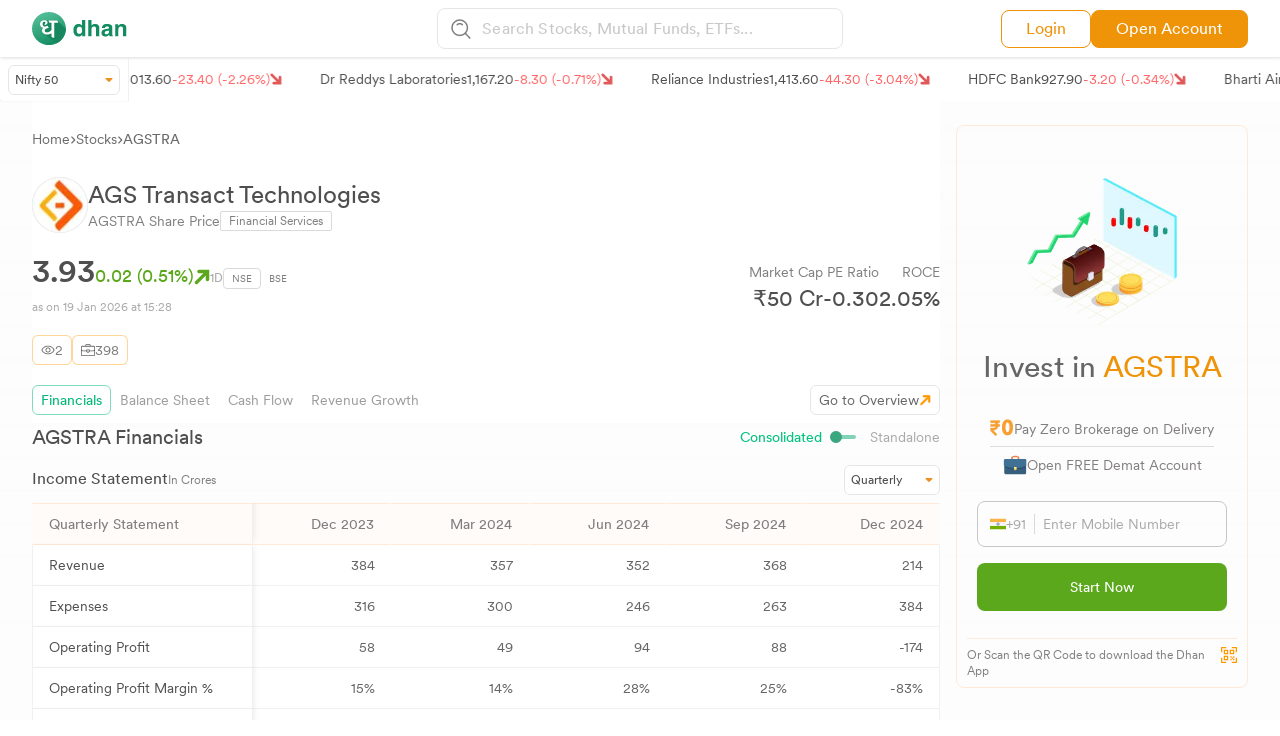

--- FILE ---
content_type: text/html; charset=utf-8
request_url: https://dhan.co/stocks/ags-transact-technologies-ltd-financial-results/
body_size: 34397
content:
<!DOCTYPE html><html lang="en"><head><meta name="viewport" content="width=device-width, initial-scale=1.0, maximum-scale=1.0, user-scalable=no"/><meta charSet="utf-8"/><title>AGS Transact Technologies Financials - Balance Sheet, Income Statment, Cash Flow | Dhan</title><link rel="canonical" href="https://dhan.co/stocks/ags-transact-technologies-ltd-financial-results/"/><meta name="keywords" content=""/><meta name="description" content="AGS Transact Technologies Financial Analysis - Get yearly/quarterly AGSTRA balance sheet, cash flows, income statement with expense, operating profit, net profit and EPS."/><meta property="og:title" content="AGS Transact Technologies Financials - Balance Sheet, Income Statment, Cash Flow | Dhan"/><meta property="og:description" content="AGS Transact Technologies Financial Analysis - Get yearly/quarterly AGSTRA balance sheet, cash flows, income statement with expense, operating profit, net profit and EPS."/><meta property="og:url" content="https://dhan.co/stocks/ags-transact-technologies-ltd-financial-results/"/><meta property="og:type" content="website"/><meta property="og:image" content="https://dev-images.dhan.co/common/DhanHQ.png"/><meta property="og:site_name" content="Dhan"/><meta name="twitter:card" content="summary_large_image"/><meta name="twitter:site" content="@DhanHQ"/><meta name="twitter:creator" content="@DhanHQ"/><meta name="twitter:title" content="AGS Transact Technologies Financials - Balance Sheet, Income Statment, Cash Flow | Dhan"/><meta name="twitter:description" content="AGS Transact Technologies Financial Analysis - Get yearly/quarterly AGSTRA balance sheet, cash flows, income statement with expense, operating profit, net profit and EPS."/><meta name="twitter:image" content="https://dev-images.dhan.co/common/DhanHQ.png"/><script type="application/ld+json">{
      "@context": "http://schema.org/",
      "@type": "BreadcrumbList",
      "itemListElement": [
        {
          "@type": "ListItem",
          "position": 1,
          "name": "Home",
          "item": "https://dhan.co/"
        },
        {
          "@type": "ListItem",
          "position": 2,
          "name": "Stocks",
          "item": "https://dhan.co/all-stocks-list/"
        },
        {
          "@type": "ListItem",
          "position": 3,
          "name": "AGS Transact Technologies Financial Analysis",
          "item": "https://dhan.co/stocks/ags-transact-technologies-ltd-financial-results/"
        }
      ]
    }</script><meta name="next-head-count" content="19"/><link rel="icon" type="image/x-icon" href="/_next/static/media/favicon.80733268.png"/><meta name="google-site-verification" content="szZSEzhedFt8R8zFFtPgH5MwKc3OAVQ3zaexU1padbg"/><script>
            window.dataLayer = window.dataLayer || [];
            window["dataLayer"].push({ "gtm.start": new Date().getTime(), event: "gtm.js" });
          
            function gtag(){dataLayer.push(arguments);}
            gtag('js', new Date());  
          </script><script defer="" src="https://www.googletagmanager.com/gtm.js?id=GTM-MQ4FZ6T"></script><script> 
            !(function (f, b, e, v, n, t, s) {
              if (f.fbq) return;
              n = f.fbq = function () {
                n.callMethod
                ? n.callMethod.apply(n, arguments)
              : n.queue.push(arguments);
            };
            if (!f._fbq) f._fbq = n;
            n.push = n;
            n.loaded = !0;
            n.version = "2.0";
            n.queue = [];
            t = b.createElement(e);
            t.async = !0;
            t.src = v;
            s = b.getElementsByTagName(e)[0];
            s.parentNode.insertBefore(t, s);
          })(
            window,
            document,
            "script",
            "https://connect.facebook.net/en_US/fbevents.js"
            );
            fbq("init", "283675096858491");
            fbq("track", "PageView");
            </script><script>
            !(function (e, t, n, s, u, a) {
              e.twq ||
                ((s = e.twq =
                  function () {
                    s.exe ? s.exe.apply(s, arguments) : s.queue.push(arguments);
                  }),
                (s.version = "1.1"),
                (s.queue = []),
                (u = t.createElement(n)),
                (u.async = !0),
                (u.src = "//static.ads-twitter.com/uwt.js"),
                (a = t.getElementsByTagName(n)[0]),
                a.parentNode.insertBefore(u, a));
            })(window, document, "script");
            // Insert Twitter Pixel ID and Standard Event data below
            twq("init", "o8v3s");
            twq("track", "PageView");</script><script>
            !(function (e, t, n, s, u, a) {
              e.twq ||
                ((s = e.twq =
                  function () {
                    s.exe ? s.exe.apply(s, arguments) : s.queue.push(arguments);
                  }),
                (s.version = "1.1"),
                (s.queue = []),
                (u = t.createElement(n)),
                (u.async = !0),
                (u.src = "//static.ads-twitter.com/uwt.js"),
                (a = t.getElementsByTagName(n)[0]),
                a.parentNode.insertBefore(u, a));
            })(window, document, "script");
            // Insert Twitter Pixel ID and Standard Event data below
            twq("init", "o93v8");
            twq("track", "PageView");</script><link data-next-font="size-adjust" rel="preconnect" href="/" crossorigin="anonymous"/><link rel="preload" href="/_next/static/css/8d644b2fabd1998d.css" as="style"/><link rel="stylesheet" href="/_next/static/css/8d644b2fabd1998d.css" data-n-g=""/><link rel="preload" href="/_next/static/css/0b935581b73a34d6.css" as="style"/><link rel="stylesheet" href="/_next/static/css/0b935581b73a34d6.css" data-n-p=""/><noscript data-n-css=""></noscript><script defer="" nomodule="" src="/_next/static/chunks/polyfills-c67a75d1b6f99dc8.js"></script><script src="/_next/static/chunks/webpack-624aaacb35dbaf67.js" defer=""></script><script src="/_next/static/chunks/framework-fee8a7e75612eda8.js" defer=""></script><script src="/_next/static/chunks/main-37b23412bcd35b36.js" defer=""></script><script src="/_next/static/chunks/pages/_app-441c2adcb15f1a17.js" defer=""></script><script src="/_next/static/chunks/29c1a539-af5f7e1f56a02bb8.js" defer=""></script><script src="/_next/static/chunks/dbb949d5-b023e535aa16cf0f.js" defer=""></script><script src="/_next/static/chunks/3495-ca6bc404016a2c42.js" defer=""></script><script src="/_next/static/chunks/1664-e3df72ec02461a64.js" defer=""></script><script src="/_next/static/chunks/4690-af68dff7cfe713a6.js" defer=""></script><script src="/_next/static/chunks/5360-423f0b078c670a81.js" defer=""></script><script src="/_next/static/chunks/1346-8ee4243e357f43c0.js" defer=""></script><script src="/_next/static/chunks/1639-5f405269a23e2bc6.js" defer=""></script><script src="/_next/static/chunks/2001-03a14f5b9ec56474.js" defer=""></script><script src="/_next/static/chunks/9526-72815814263c4f96.js" defer=""></script><script src="/_next/static/chunks/2976-715b6af4a3508bf0.js" defer=""></script><script src="/_next/static/chunks/1993-55578b5291b90469.js" defer=""></script><script src="/_next/static/chunks/7112-c23d777539fe034b.js" defer=""></script><script src="/_next/static/chunks/3455-32ba71f9f84968bf.js" defer=""></script><script src="/_next/static/chunks/7855-77f8e01e0f1c8065.js" defer=""></script><script src="/_next/static/chunks/3953-acc7c89e7220e2f8.js" defer=""></script><script src="/_next/static/chunks/2013-cfc438ecbf5b5ae4.js" defer=""></script><script src="/_next/static/chunks/1686-2d937f5108c0cc08.js" defer=""></script><script src="/_next/static/chunks/907-14744686f1efb92d.js" defer=""></script><script src="/_next/static/chunks/4536-75a4198360178452.js" defer=""></script><script src="/_next/static/chunks/1700-12786d29f0cd357f.js" defer=""></script><script src="/_next/static/chunks/5965-9b77d4378e4f4803.js" defer=""></script><script src="/_next/static/chunks/7508-df8b655a3fa13a58.js" defer=""></script><script src="/_next/static/chunks/8974-62da67b77e795a25.js" defer=""></script><script src="/_next/static/chunks/2061-3feba264eda1c3f9.js" defer=""></script><script src="/_next/static/chunks/pages/stocks/%5Bstock%5D-d7173a27a5c921a2.js" defer=""></script><script src="/_next/static/LBqf9eBRnqB8vyEfOCMbs/_buildManifest.js" defer=""></script><script src="/_next/static/LBqf9eBRnqB8vyEfOCMbs/_ssgManifest.js" defer=""></script></head><body><noscript><iframe loading="lazy" src="https://www.googletagmanager.com/ns.html?id=GTM-MQ4FZ6T" height="0" width="0" style="display:none;visibility:hidden"></iframe><img height="1" width="1" style="display:none" src="https://www.facebook.com/tr?id=283675096858491&amp;ev=PageView&amp;noscript=1"/></noscript><div id="__next"><div class="sticky top-0 z-50 w-full"><section class="relative z-40 hidden md:block bg-white py-2  w-full shadow-[1px_1px_3px_#dddddd]"><section class="grid grid-cols-2 md:grid-cols-5 lg:grid-cols-3 max-w-[1550px] mx-auto px-4 md:px-5 lg:px-8 sm:px-4"><main class="flex items-center"><div class="flex"><a href="/"><figure><img src="https://stock-logos.dhan.co/static-openweb/dhan_logo_green.svg" alt="logo" class="lg:w-24 md:w-11/12"/></figure></a></div></main><main class="hidden md:block md:col-span-3 lg:col-span-1"><section><main><div><style data-emotion="css 16k0jd8">.css-16k0jd8.Mui-focused .MuiAutocomplete-clearIndicator{visibility:visible;}@media (pointer: fine){.css-16k0jd8:hover .MuiAutocomplete-clearIndicator{visibility:visible;}}.css-16k0jd8 .MuiAutocomplete-tag{margin:3px;max-width:calc(100% - 6px);}.MuiAutocomplete-hasPopupIcon.css-16k0jd8 .MuiAutocomplete-inputRoot,.MuiAutocomplete-hasClearIcon.css-16k0jd8 .MuiAutocomplete-inputRoot{padding-right:30px;}.MuiAutocomplete-hasPopupIcon.MuiAutocomplete-hasClearIcon.css-16k0jd8 .MuiAutocomplete-inputRoot{padding-right:56px;}.css-16k0jd8 .MuiAutocomplete-inputRoot .MuiAutocomplete-input{width:0;min-width:30px;}.css-16k0jd8 .MuiInput-root{padding-bottom:1px;}.css-16k0jd8 .MuiInput-root .MuiInput-input{padding:4px 4px 4px 0px;}.css-16k0jd8 .MuiInput-root.MuiInputBase-sizeSmall .MuiInput-input{padding:2px 4px 3px 0;}.css-16k0jd8 .MuiOutlinedInput-root{padding:9px;}.MuiAutocomplete-hasPopupIcon.css-16k0jd8 .MuiOutlinedInput-root,.MuiAutocomplete-hasClearIcon.css-16k0jd8 .MuiOutlinedInput-root{padding-right:39px;}.MuiAutocomplete-hasPopupIcon.MuiAutocomplete-hasClearIcon.css-16k0jd8 .MuiOutlinedInput-root{padding-right:65px;}.css-16k0jd8 .MuiOutlinedInput-root .MuiAutocomplete-input{padding:7.5px 4px 7.5px 5px;}.css-16k0jd8 .MuiOutlinedInput-root .MuiAutocomplete-endAdornment{right:9px;}.css-16k0jd8 .MuiOutlinedInput-root.MuiInputBase-sizeSmall{padding-top:6px;padding-bottom:6px;padding-left:6px;}.css-16k0jd8 .MuiOutlinedInput-root.MuiInputBase-sizeSmall .MuiAutocomplete-input{padding:2.5px 4px 2.5px 8px;}.css-16k0jd8 .MuiFilledInput-root{padding-top:19px;padding-left:8px;}.MuiAutocomplete-hasPopupIcon.css-16k0jd8 .MuiFilledInput-root,.MuiAutocomplete-hasClearIcon.css-16k0jd8 .MuiFilledInput-root{padding-right:39px;}.MuiAutocomplete-hasPopupIcon.MuiAutocomplete-hasClearIcon.css-16k0jd8 .MuiFilledInput-root{padding-right:65px;}.css-16k0jd8 .MuiFilledInput-root .MuiFilledInput-input{padding:7px 4px;}.css-16k0jd8 .MuiFilledInput-root .MuiAutocomplete-endAdornment{right:9px;}.css-16k0jd8 .MuiFilledInput-root.MuiInputBase-sizeSmall{padding-bottom:1px;}.css-16k0jd8 .MuiFilledInput-root.MuiInputBase-sizeSmall .MuiFilledInput-input{padding:2.5px 4px;}.css-16k0jd8 .MuiInputBase-hiddenLabel{padding-top:8px;}.css-16k0jd8 .MuiFilledInput-root.MuiInputBase-hiddenLabel{padding-top:0;padding-bottom:0;}.css-16k0jd8 .MuiFilledInput-root.MuiInputBase-hiddenLabel .MuiAutocomplete-input{padding-top:16px;padding-bottom:17px;}.css-16k0jd8 .MuiFilledInput-root.MuiInputBase-hiddenLabel.MuiInputBase-sizeSmall .MuiAutocomplete-input{padding-top:8px;padding-bottom:9px;}.css-16k0jd8 .MuiAutocomplete-input{-webkit-box-flex:1;-webkit-flex-grow:1;-ms-flex-positive:1;flex-grow:1;text-overflow:ellipsis;opacity:0;}.css-16k0jd8 .MuiAutocomplete-input{opacity:1;}.css-16k0jd8 .MuiAutocomplete-input{background-color:transparent;border-radius:8px;padding:10px;color:#817e7e;font-family:var(--book);}</style><div class="MuiAutocomplete-root css-16k0jd8"><style data-emotion="css 1qj5v2o">.css-1qj5v2o .MuiOutlinedInput-root.Mui-focused .MuiOutlinedInput-notchedOutline{border:none;}.css-1qj5v2o .MuiInputBase-root{background:#ffffff1a!important;border:1px solid #E6E6E6;border-radius:8px 8px 8px 8px;padding:0px 2px 0px 13px!important;}.css-1qj5v2o .MuiOutlinedInput-root .MuiOutlinedInput-notchedOutline{border:none;background:none;}.css-1qj5v2o .MuiOutlinedInput-root .MuiAutocomplete-input{padding:8px 3px 8px 3px!important;}</style><style data-emotion="css p65e6u">.css-p65e6u{display:-webkit-inline-box;display:-webkit-inline-flex;display:-ms-inline-flexbox;display:inline-flex;-webkit-flex-direction:column;-ms-flex-direction:column;flex-direction:column;position:relative;min-width:0;padding:0;margin:0;border:0;vertical-align:top;width:100%;}.css-p65e6u .MuiOutlinedInput-root.Mui-focused .MuiOutlinedInput-notchedOutline{border:none;}.css-p65e6u .MuiInputBase-root{background:#ffffff1a!important;border:1px solid #E6E6E6;border-radius:8px 8px 8px 8px;padding:0px 2px 0px 13px!important;}.css-p65e6u .MuiOutlinedInput-root .MuiOutlinedInput-notchedOutline{border:none;background:none;}.css-p65e6u .MuiOutlinedInput-root .MuiAutocomplete-input{padding:8px 3px 8px 3px!important;}</style><div class="MuiFormControl-root MuiFormControl-fullWidth MuiTextField-root !w-full css-p65e6u"><style data-emotion="css-global 1prfaxn">@-webkit-keyframes mui-auto-fill{from{display:block;}}@keyframes mui-auto-fill{from{display:block;}}@-webkit-keyframes mui-auto-fill-cancel{from{display:block;}}@keyframes mui-auto-fill-cancel{from{display:block;}}</style><style data-emotion="css 2xhzvc">.css-2xhzvc{font-family:"Roboto","Helvetica","Arial",sans-serif;font-weight:400;font-size:1rem;line-height:1.4375em;letter-spacing:0.00938em;color:rgba(0, 0, 0, 0.87);box-sizing:border-box;position:relative;cursor:text;display:-webkit-inline-box;display:-webkit-inline-flex;display:-ms-inline-flexbox;display:inline-flex;-webkit-align-items:center;-webkit-box-align:center;-ms-flex-align:center;align-items:center;width:100%;position:relative;border-radius:4px;padding-left:14px;}.css-2xhzvc.Mui-disabled{color:rgba(0, 0, 0, 0.38);cursor:default;}.css-2xhzvc:hover .MuiOutlinedInput-notchedOutline{border-color:rgba(0, 0, 0, 0.87);}@media (hover: none){.css-2xhzvc:hover .MuiOutlinedInput-notchedOutline{border-color:rgba(0, 0, 0, 0.23);}}.css-2xhzvc.Mui-focused .MuiOutlinedInput-notchedOutline{border-color:#1976d2;border-width:2px;}.css-2xhzvc.Mui-error .MuiOutlinedInput-notchedOutline{border-color:#d32f2f;}.css-2xhzvc.Mui-disabled .MuiOutlinedInput-notchedOutline{border-color:rgba(0, 0, 0, 0.26);}</style><div class="MuiInputBase-root MuiOutlinedInput-root MuiInputBase-colorPrimary MuiInputBase-fullWidth MuiInputBase-formControl MuiInputBase-adornedStart MuiAutocomplete-inputRoot css-2xhzvc"><style data-emotion="css 1a6giau">.css-1a6giau{display:-webkit-box;display:-webkit-flex;display:-ms-flexbox;display:flex;height:0.01em;max-height:2em;-webkit-align-items:center;-webkit-box-align:center;-ms-flex-align:center;align-items:center;white-space:nowrap;color:rgba(0, 0, 0, 0.54);margin-right:8px;}</style><div class="MuiInputAdornment-root MuiInputAdornment-positionStart MuiInputAdornment-outlined MuiInputAdornment-sizeMedium css-1a6giau"><span class="notranslate">​</span><img src="/_next/static/media/searchlogo.b2315330.svg" alt="searchlogo"/></div><style data-emotion="css 1ixds2g">.css-1ixds2g{font:inherit;letter-spacing:inherit;color:currentColor;padding:4px 0 5px;border:0;box-sizing:content-box;background:none;height:1.4375em;margin:0;-webkit-tap-highlight-color:transparent;display:block;min-width:0;width:100%;-webkit-animation-name:mui-auto-fill-cancel;animation-name:mui-auto-fill-cancel;-webkit-animation-duration:10ms;animation-duration:10ms;padding:16.5px 14px;padding-left:0;}.css-1ixds2g::-webkit-input-placeholder{color:currentColor;opacity:0.42;-webkit-transition:opacity 200ms cubic-bezier(0.4, 0, 0.2, 1) 0ms;transition:opacity 200ms cubic-bezier(0.4, 0, 0.2, 1) 0ms;}.css-1ixds2g::-moz-placeholder{color:currentColor;opacity:0.42;-webkit-transition:opacity 200ms cubic-bezier(0.4, 0, 0.2, 1) 0ms;transition:opacity 200ms cubic-bezier(0.4, 0, 0.2, 1) 0ms;}.css-1ixds2g:-ms-input-placeholder{color:currentColor;opacity:0.42;-webkit-transition:opacity 200ms cubic-bezier(0.4, 0, 0.2, 1) 0ms;transition:opacity 200ms cubic-bezier(0.4, 0, 0.2, 1) 0ms;}.css-1ixds2g::-ms-input-placeholder{color:currentColor;opacity:0.42;-webkit-transition:opacity 200ms cubic-bezier(0.4, 0, 0.2, 1) 0ms;transition:opacity 200ms cubic-bezier(0.4, 0, 0.2, 1) 0ms;}.css-1ixds2g:focus{outline:0;}.css-1ixds2g:invalid{box-shadow:none;}.css-1ixds2g::-webkit-search-decoration{-webkit-appearance:none;}label[data-shrink=false]+.MuiInputBase-formControl .css-1ixds2g::-webkit-input-placeholder{opacity:0!important;}label[data-shrink=false]+.MuiInputBase-formControl .css-1ixds2g::-moz-placeholder{opacity:0!important;}label[data-shrink=false]+.MuiInputBase-formControl .css-1ixds2g:-ms-input-placeholder{opacity:0!important;}label[data-shrink=false]+.MuiInputBase-formControl .css-1ixds2g::-ms-input-placeholder{opacity:0!important;}label[data-shrink=false]+.MuiInputBase-formControl .css-1ixds2g:focus::-webkit-input-placeholder{opacity:0.42;}label[data-shrink=false]+.MuiInputBase-formControl .css-1ixds2g:focus::-moz-placeholder{opacity:0.42;}label[data-shrink=false]+.MuiInputBase-formControl .css-1ixds2g:focus:-ms-input-placeholder{opacity:0.42;}label[data-shrink=false]+.MuiInputBase-formControl .css-1ixds2g:focus::-ms-input-placeholder{opacity:0.42;}.css-1ixds2g.Mui-disabled{opacity:1;-webkit-text-fill-color:rgba(0, 0, 0, 0.38);}.css-1ixds2g:-webkit-autofill{-webkit-animation-duration:5000s;animation-duration:5000s;-webkit-animation-name:mui-auto-fill;animation-name:mui-auto-fill;}.css-1ixds2g:-webkit-autofill{border-radius:inherit;}</style><input aria-invalid="false" autoComplete="off" id=":R2dm:" placeholder="Search Stocks, Mutual Funds, ETFs..." type="text" class="MuiInputBase-input MuiOutlinedInput-input MuiInputBase-inputAdornedStart MuiAutocomplete-input MuiAutocomplete-inputFocused css-1ixds2g" aria-autocomplete="list" aria-expanded="false" autoCapitalize="none" spellcheck="false" role="combobox" value=""/><style data-emotion="css 19w1uun">.css-19w1uun{border-color:rgba(0, 0, 0, 0.23);}</style><style data-emotion="css igs3ac">.css-igs3ac{text-align:left;position:absolute;bottom:0;right:0;top:-5px;left:0;margin:0;padding:0 8px;pointer-events:none;border-radius:inherit;border-style:solid;border-width:1px;overflow:hidden;min-width:0%;border-color:rgba(0, 0, 0, 0.23);}</style><fieldset aria-hidden="true" class="MuiOutlinedInput-notchedOutline css-igs3ac"><style data-emotion="css ihdtdm">.css-ihdtdm{float:unset;width:auto;overflow:hidden;padding:0;line-height:11px;-webkit-transition:width 150ms cubic-bezier(0.0, 0, 0.2, 1) 0ms;transition:width 150ms cubic-bezier(0.0, 0, 0.2, 1) 0ms;}</style><legend class="css-ihdtdm"><span class="notranslate">​</span></legend></fieldset></div></div></div></div></main></section></main><main class="hidden lg:flex justify-end gap-3 xl:gap-3 items-center"><a href="https://login.dhan.co/?location=DH_WEB" target="_blank" rel="noreferrer" class="text-[#EF9309] hover:text-[#fff] bg-[#fff] py-1.5 hover:bg-[#EF9309] px-6 border border-[#EF9309] rounded-lg text-sm xl:text-base flex items-center font-CircularBook">Login</a><a href="https://login.dhan.co/?location=DH_WEB&amp;refer=DHAN_WEBSITE" class="text-[#fff] hover:bg-[#fff] bg-[#EF9309] hover:text-[#EF9309] py-1.5 xl:px-6 px-4 border border-[#EF9309] rounded-lg text-sm xl:text-base flex items-center font-CircularBook">Open Account</a></main></section></section><section class="relative z-40 block overflow-y-auto md:hidden bg-white py-2  w-full shadow-[1px_1px_3px_#dddddd] max-w-[1550px] mx-auto px-4 md:px-5 lg:px-4 sm:px-4"><section><main><div class="flex justify-between bg-white sticky items-center"><a href="/"><img src="https://stock-logos.dhan.co/static-openweb/dhangreens.png" alt="line" class="w-24 md:w-32"/></a><div class="flex items-center gap-2"><a href="https://dhan.go.link/gaXqf" target="_blank" class="text-[#ffffff] whitespace-nowrap text-center py-1.5 px-3 rounded-lg text-[13px] font-CircularBook btn btn-anim">Use App</a><button id="nav-toggle1" class="nav-button-mob"><img src="/_next/static/media/searchlogo.b2315330.svg" alt="Search stocks" class="w-5"/></button></div></div><div class="overlay" id="myNav"><div><style data-emotion="css 16k0jd8">.css-16k0jd8.Mui-focused .MuiAutocomplete-clearIndicator{visibility:visible;}@media (pointer: fine){.css-16k0jd8:hover .MuiAutocomplete-clearIndicator{visibility:visible;}}.css-16k0jd8 .MuiAutocomplete-tag{margin:3px;max-width:calc(100% - 6px);}.MuiAutocomplete-hasPopupIcon.css-16k0jd8 .MuiAutocomplete-inputRoot,.MuiAutocomplete-hasClearIcon.css-16k0jd8 .MuiAutocomplete-inputRoot{padding-right:30px;}.MuiAutocomplete-hasPopupIcon.MuiAutocomplete-hasClearIcon.css-16k0jd8 .MuiAutocomplete-inputRoot{padding-right:56px;}.css-16k0jd8 .MuiAutocomplete-inputRoot .MuiAutocomplete-input{width:0;min-width:30px;}.css-16k0jd8 .MuiInput-root{padding-bottom:1px;}.css-16k0jd8 .MuiInput-root .MuiInput-input{padding:4px 4px 4px 0px;}.css-16k0jd8 .MuiInput-root.MuiInputBase-sizeSmall .MuiInput-input{padding:2px 4px 3px 0;}.css-16k0jd8 .MuiOutlinedInput-root{padding:9px;}.MuiAutocomplete-hasPopupIcon.css-16k0jd8 .MuiOutlinedInput-root,.MuiAutocomplete-hasClearIcon.css-16k0jd8 .MuiOutlinedInput-root{padding-right:39px;}.MuiAutocomplete-hasPopupIcon.MuiAutocomplete-hasClearIcon.css-16k0jd8 .MuiOutlinedInput-root{padding-right:65px;}.css-16k0jd8 .MuiOutlinedInput-root .MuiAutocomplete-input{padding:7.5px 4px 7.5px 5px;}.css-16k0jd8 .MuiOutlinedInput-root .MuiAutocomplete-endAdornment{right:9px;}.css-16k0jd8 .MuiOutlinedInput-root.MuiInputBase-sizeSmall{padding-top:6px;padding-bottom:6px;padding-left:6px;}.css-16k0jd8 .MuiOutlinedInput-root.MuiInputBase-sizeSmall .MuiAutocomplete-input{padding:2.5px 4px 2.5px 8px;}.css-16k0jd8 .MuiFilledInput-root{padding-top:19px;padding-left:8px;}.MuiAutocomplete-hasPopupIcon.css-16k0jd8 .MuiFilledInput-root,.MuiAutocomplete-hasClearIcon.css-16k0jd8 .MuiFilledInput-root{padding-right:39px;}.MuiAutocomplete-hasPopupIcon.MuiAutocomplete-hasClearIcon.css-16k0jd8 .MuiFilledInput-root{padding-right:65px;}.css-16k0jd8 .MuiFilledInput-root .MuiFilledInput-input{padding:7px 4px;}.css-16k0jd8 .MuiFilledInput-root .MuiAutocomplete-endAdornment{right:9px;}.css-16k0jd8 .MuiFilledInput-root.MuiInputBase-sizeSmall{padding-bottom:1px;}.css-16k0jd8 .MuiFilledInput-root.MuiInputBase-sizeSmall .MuiFilledInput-input{padding:2.5px 4px;}.css-16k0jd8 .MuiInputBase-hiddenLabel{padding-top:8px;}.css-16k0jd8 .MuiFilledInput-root.MuiInputBase-hiddenLabel{padding-top:0;padding-bottom:0;}.css-16k0jd8 .MuiFilledInput-root.MuiInputBase-hiddenLabel .MuiAutocomplete-input{padding-top:16px;padding-bottom:17px;}.css-16k0jd8 .MuiFilledInput-root.MuiInputBase-hiddenLabel.MuiInputBase-sizeSmall .MuiAutocomplete-input{padding-top:8px;padding-bottom:9px;}.css-16k0jd8 .MuiAutocomplete-input{-webkit-box-flex:1;-webkit-flex-grow:1;-ms-flex-positive:1;flex-grow:1;text-overflow:ellipsis;opacity:0;}.css-16k0jd8 .MuiAutocomplete-input{opacity:1;}.css-16k0jd8 .MuiAutocomplete-input{background-color:transparent;border-radius:8px;padding:10px;color:#817e7e;font-family:var(--book);}</style><div class="MuiAutocomplete-root css-16k0jd8"><div class="shadow-[1px_1px_3px_#dddddd]"><style data-emotion="css hic2uo">.css-hic2uo .MuiOutlinedInput-root.Mui-focused .MuiOutlinedInput-notchedOutline{border:none;}.css-hic2uo .MuiInputBase-root{background:#ffffff1a!important;border-bottom:0.5px solid #E6E6E6;border-radius:0px;}.css-hic2uo .MuiOutlinedInput-root .MuiOutlinedInput-notchedOutline{border:none;background:none;}.css-hic2uo .MuiOutlinedInput-root .MuiAutocomplete-input{padding:10px 5px 10px 5px!important;}</style><style data-emotion="css rb8yqp">.css-rb8yqp{display:-webkit-inline-box;display:-webkit-inline-flex;display:-ms-inline-flexbox;display:inline-flex;-webkit-flex-direction:column;-ms-flex-direction:column;flex-direction:column;position:relative;min-width:0;padding:0;margin:0;border:0;vertical-align:top;width:100%;}.css-rb8yqp .MuiOutlinedInput-root.Mui-focused .MuiOutlinedInput-notchedOutline{border:none;}.css-rb8yqp .MuiInputBase-root{background:#ffffff1a!important;border-bottom:0.5px solid #E6E6E6;border-radius:0px;}.css-rb8yqp .MuiOutlinedInput-root .MuiOutlinedInput-notchedOutline{border:none;background:none;}.css-rb8yqp .MuiOutlinedInput-root .MuiAutocomplete-input{padding:10px 5px 10px 5px!important;}</style><div class="MuiFormControl-root MuiFormControl-fullWidth MuiTextField-root css-rb8yqp"><style data-emotion="css-global 1prfaxn">@-webkit-keyframes mui-auto-fill{from{display:block;}}@keyframes mui-auto-fill{from{display:block;}}@-webkit-keyframes mui-auto-fill-cancel{from{display:block;}}@keyframes mui-auto-fill-cancel{from{display:block;}}</style><style data-emotion="css 2xhzvc">.css-2xhzvc{font-family:"Roboto","Helvetica","Arial",sans-serif;font-weight:400;font-size:1rem;line-height:1.4375em;letter-spacing:0.00938em;color:rgba(0, 0, 0, 0.87);box-sizing:border-box;position:relative;cursor:text;display:-webkit-inline-box;display:-webkit-inline-flex;display:-ms-inline-flexbox;display:inline-flex;-webkit-align-items:center;-webkit-box-align:center;-ms-flex-align:center;align-items:center;width:100%;position:relative;border-radius:4px;padding-left:14px;}.css-2xhzvc.Mui-disabled{color:rgba(0, 0, 0, 0.38);cursor:default;}.css-2xhzvc:hover .MuiOutlinedInput-notchedOutline{border-color:rgba(0, 0, 0, 0.87);}@media (hover: none){.css-2xhzvc:hover .MuiOutlinedInput-notchedOutline{border-color:rgba(0, 0, 0, 0.23);}}.css-2xhzvc.Mui-focused .MuiOutlinedInput-notchedOutline{border-color:#1976d2;border-width:2px;}.css-2xhzvc.Mui-error .MuiOutlinedInput-notchedOutline{border-color:#d32f2f;}.css-2xhzvc.Mui-disabled .MuiOutlinedInput-notchedOutline{border-color:rgba(0, 0, 0, 0.26);}</style><div style="color:#8E8E8E !important;height:50px" class="MuiInputBase-root MuiOutlinedInput-root MuiInputBase-colorPrimary MuiInputBase-fullWidth MuiInputBase-formControl MuiInputBase-adornedStart MuiAutocomplete-inputRoot css-2xhzvc"><style data-emotion="css 1a6giau">.css-1a6giau{display:-webkit-box;display:-webkit-flex;display:-ms-flexbox;display:flex;height:0.01em;max-height:2em;-webkit-align-items:center;-webkit-box-align:center;-ms-flex-align:center;align-items:center;white-space:nowrap;color:rgba(0, 0, 0, 0.54);margin-right:8px;}</style><div class="MuiInputAdornment-root MuiInputAdornment-positionStart MuiInputAdornment-outlined MuiInputAdornment-sizeMedium css-1a6giau"><span class="notranslate">​</span><svg aria-hidden="true" focusable="false" data-prefix="fas" data-icon="arrow-left-long" class="svg-inline--fa fa-arrow-left-long  text-[#979595]" role="img" xmlns="http://www.w3.org/2000/svg" viewBox="0 0 512 512"><path fill="currentColor" d="M9.4 233.4c-12.5 12.5-12.5 32.8 0 45.3l128 128c12.5 12.5 32.8 12.5 45.3 0s12.5-32.8 0-45.3L109.3 288 480 288c17.7 0 32-14.3 32-32s-14.3-32-32-32l-370.7 0 73.4-73.4c12.5-12.5 12.5-32.8 0-45.3s-32.8-12.5-45.3 0l-128 128z"></path></svg></div><style data-emotion="css 1ixds2g">.css-1ixds2g{font:inherit;letter-spacing:inherit;color:currentColor;padding:4px 0 5px;border:0;box-sizing:content-box;background:none;height:1.4375em;margin:0;-webkit-tap-highlight-color:transparent;display:block;min-width:0;width:100%;-webkit-animation-name:mui-auto-fill-cancel;animation-name:mui-auto-fill-cancel;-webkit-animation-duration:10ms;animation-duration:10ms;padding:16.5px 14px;padding-left:0;}.css-1ixds2g::-webkit-input-placeholder{color:currentColor;opacity:0.42;-webkit-transition:opacity 200ms cubic-bezier(0.4, 0, 0.2, 1) 0ms;transition:opacity 200ms cubic-bezier(0.4, 0, 0.2, 1) 0ms;}.css-1ixds2g::-moz-placeholder{color:currentColor;opacity:0.42;-webkit-transition:opacity 200ms cubic-bezier(0.4, 0, 0.2, 1) 0ms;transition:opacity 200ms cubic-bezier(0.4, 0, 0.2, 1) 0ms;}.css-1ixds2g:-ms-input-placeholder{color:currentColor;opacity:0.42;-webkit-transition:opacity 200ms cubic-bezier(0.4, 0, 0.2, 1) 0ms;transition:opacity 200ms cubic-bezier(0.4, 0, 0.2, 1) 0ms;}.css-1ixds2g::-ms-input-placeholder{color:currentColor;opacity:0.42;-webkit-transition:opacity 200ms cubic-bezier(0.4, 0, 0.2, 1) 0ms;transition:opacity 200ms cubic-bezier(0.4, 0, 0.2, 1) 0ms;}.css-1ixds2g:focus{outline:0;}.css-1ixds2g:invalid{box-shadow:none;}.css-1ixds2g::-webkit-search-decoration{-webkit-appearance:none;}label[data-shrink=false]+.MuiInputBase-formControl .css-1ixds2g::-webkit-input-placeholder{opacity:0!important;}label[data-shrink=false]+.MuiInputBase-formControl .css-1ixds2g::-moz-placeholder{opacity:0!important;}label[data-shrink=false]+.MuiInputBase-formControl .css-1ixds2g:-ms-input-placeholder{opacity:0!important;}label[data-shrink=false]+.MuiInputBase-formControl .css-1ixds2g::-ms-input-placeholder{opacity:0!important;}label[data-shrink=false]+.MuiInputBase-formControl .css-1ixds2g:focus::-webkit-input-placeholder{opacity:0.42;}label[data-shrink=false]+.MuiInputBase-formControl .css-1ixds2g:focus::-moz-placeholder{opacity:0.42;}label[data-shrink=false]+.MuiInputBase-formControl .css-1ixds2g:focus:-ms-input-placeholder{opacity:0.42;}label[data-shrink=false]+.MuiInputBase-formControl .css-1ixds2g:focus::-ms-input-placeholder{opacity:0.42;}.css-1ixds2g.Mui-disabled{opacity:1;-webkit-text-fill-color:rgba(0, 0, 0, 0.38);}.css-1ixds2g:-webkit-autofill{-webkit-animation-duration:5000s;animation-duration:5000s;-webkit-animation-name:mui-auto-fill;animation-name:mui-auto-fill;}.css-1ixds2g:-webkit-autofill{border-radius:inherit;}</style><input aria-invalid="false" autoComplete="off" id=":R2lm:" placeholder="Search Stocks, Mutual Funds, ETFs..." type="text" class="MuiInputBase-input MuiOutlinedInput-input MuiInputBase-inputAdornedStart MuiAutocomplete-input MuiAutocomplete-inputFocused css-1ixds2g" aria-activedescendant="" aria-autocomplete="list" aria-expanded="false" autoCapitalize="none" spellcheck="false" role="combobox" value=""/><style data-emotion="css 19w1uun">.css-19w1uun{border-color:rgba(0, 0, 0, 0.23);}</style><style data-emotion="css igs3ac">.css-igs3ac{text-align:left;position:absolute;bottom:0;right:0;top:-5px;left:0;margin:0;padding:0 8px;pointer-events:none;border-radius:inherit;border-style:solid;border-width:1px;overflow:hidden;min-width:0%;border-color:rgba(0, 0, 0, 0.23);}</style><fieldset aria-hidden="true" class="MuiOutlinedInput-notchedOutline css-igs3ac"><style data-emotion="css ihdtdm">.css-ihdtdm{float:unset;width:auto;overflow:hidden;padding:0;line-height:11px;-webkit-transition:width 150ms cubic-bezier(0.0, 0, 0.2, 1) 0ms;transition:width 150ms cubic-bezier(0.0, 0, 0.2, 1) 0ms;}</style><legend class="css-ihdtdm"><span class="notranslate">​</span></legend></fieldset></div></div></div></div></div></div></main></section></section><div class="hidden lg:block"><div class="flex border-b border-[#f1f1f1] h-[44px] items-center relative z-20"><div class=" border-r border-[#f1f1f1] rounded-sm px-2 h-[44px] flex items-center justify-center tickchng"><div class="relative inline-block w-28"><button class="w-full rounded-[6px] border border-[#e6e6e6] p-1.5 text-xs text-[#4f4f4f] focus:outline-none bg-[#FFFFFF] text-left flex justify-between items-center relative mt-0.5"><span id="isp" class="pr-3 font-CircularBook"></span><img class="w-2 aspect-square h-2 transition-all" src="https://stock-logos.dhan.co/static-openweb/dropdownArrow.svg" alt="dropdown arrow"/></button><div class="hidden absolute z-[50] bg-white drop-shadow-[0_0px_4px_rgba(129,126,126,0.2)] border border-[#f1f1f1] rounded-lg w-full animation-fade-in overflow-hidden"><div class="block !px-4 !py-2.5 text-[#4f4f4f] hover:bg-[#FFFBF8] cursor-pointer font-CircularBook text-xs border-b-[0.5px] border-b-[#f1f1f1]">Nifty 50</div><div class="block !px-4 !py-2.5 text-[#4f4f4f] hover:bg-[#FFFBF8] cursor-pointer font-CircularBook text-xs border-b-[0.5px] border-b-[#f1f1f1]">Finnifty</div><div class="block !px-4 !py-2.5 text-[#4f4f4f] hover:bg-[#FFFBF8] cursor-pointer font-CircularBook text-xs border-b-[0.5px] border-b-[#f1f1f1]">Nifty Bank</div><div class="block !px-4 !py-2.5 text-[#4f4f4f] hover:bg-[#FFFBF8] cursor-pointer font-CircularBook text-xs border-b-[0.5px] border-b-[#f1f1f1]">Nifty Next 50</div><div class="block !px-4 !py-2.5 text-[#4f4f4f] hover:bg-[#FFFBF8] cursor-pointer font-CircularBook text-xs">Sensex</div></div></div></div><div class="w-full"><div class="bg-[#fff] flex items-center justify-center"><span class="text-[#817e7e] font-CircularBook text-sm md:p-3 p-2" data-testid="react-typed"><input type="text" class="placeholder:text-[#817e7e] w-[200px]"/></span></div></div></div></div><div class="lg:hidden block"><div class="bg-[#fff] border-b border-[#f1f1f1] w-full h-10 flex items-center justify-center"><div class=""><span class="text-[#817e7e] font-CircularBook text-sm md:p-3 p-2" data-testid="react-typed"><input type="text" class="placeholder:text-[#817e7e] w-[200px]"/></span></div></div></div></div><section class="glass"><section class="max-w-[1550px] m-auto pb-6 px-4 md:px-5 lg:px-8 sm:px-4"><section class="grid grid-cols-1 xl:grid-cols-4 gap-4"><main class="xl:col-span-3"><main class="sticky top-[45px] z-20 bg-[#ffffff] md:pt-6 pt-3.5"><main class="flex items-center gap-2 mb-3.5 md:mb-7 pt-1"><a href="/" class="text-xs md:text-sm text-[#6A6A6A] font-CircularRegular">Home</a><svg aria-hidden="true" focusable="false" data-prefix="fas" data-icon="angle-right" class="svg-inline--fa fa-angle-right text-[#6A6A6A] w-1.5 mt-px" role="img" xmlns="http://www.w3.org/2000/svg" viewBox="0 0 320 512"><path fill="currentColor" d="M278.6 233.4c12.5 12.5 12.5 32.8 0 45.3l-160 160c-12.5 12.5-32.8 12.5-45.3 0s-12.5-32.8 0-45.3L210.7 256 73.4 118.6c-12.5-12.5-12.5-32.8 0-45.3s32.8-12.5 45.3 0l160 160z"></path></svg><a href="/all-stocks-list/" class="text-xs md:text-sm text-[#6A6A6A] font-CircularRegular">Stocks</a><svg aria-hidden="true" focusable="false" data-prefix="fas" data-icon="angle-right" class="svg-inline--fa fa-angle-right text-[#6A6A6A] w-1.5 mt-px" role="img" xmlns="http://www.w3.org/2000/svg" viewBox="0 0 320 512"><path fill="currentColor" d="M278.6 233.4c12.5 12.5 12.5 32.8 0 45.3l-160 160c-12.5 12.5-32.8 12.5-45.3 0s-12.5-32.8 0-45.3L210.7 256 73.4 118.6c-12.5-12.5-12.5-32.8 0-45.3s32.8-12.5 45.3 0l160 160z"></path></svg><small class="text-[#6A6A6A] text-xs md:text-sm font-CircularBook">AGSTRA</small></main><div class="relative"><div class="flex justify-between gap-2 pb-3.5 h-[70px]"><div class="flex gap-3 items-center"><div class="relative"><p class="text-[#fff] font-CircularMedium w-10 md:w-14 h-10 md:h-14 flex items-center justify-center bg-[#d3d3d3] rounded-full text-3xl">A</p></div><div><h1 class="
    text-[#4f4f4f] font-CircularBook text-lg
    w-full
    truncate md:w-full lg:text-2xl mr-2
  ">AGS Transact Technologies</h1><div class="flex flex-wrap gap-2"><h2 class="text-[#817E7E] text-xs md:text-sm font-CircularRegular">AGSTRA<!-- --> Share Price</h2><a href="/stocks/sector/financial-service-stocks/" class="text-[#817E7E] text-xs font-CircularRegular border-[0.5px] border-[#DADADA] rounded-sm px-2 flex items-center">Financial Services</a></div></div><div class="hidden lg:block"></div></div></div><div class="absolute bg-[#ffffff] w-full"><div class=" overflow-hidden transition-all duration-300 ease-in-out 
                    opacity-100 max-h-[500px]"><div class="md:flex justify-between items-end mb-5"><div class="md:block hidden"><div class="flex gap-2 items-baseline mb-1"><p class="text-[#4f4f4f] text-[24px] md:text-[28px] lg:text-[32px] font-CircularMedium">3.93</p><div class="text-lg  font-CircularBook flex items-center gap-1 text-[#5CA81D]">0.02<!-- --> <!-- -->(<!-- -->0.51<!-- -->%)<img src="/_next/static/media/profit.ac476bbb.svg" alt="profit" class="w-4 relative top-[1px]"/></div><div class="text-[#AAA] text-xs font-CircularBook">1D</div><div class="flex items-center"><input type="radio" id="NSElap" name="exchangelap" class="hidden peer/nse" checked="" value="NSE"/><label for="NSElap" class="text-[10px] font-CircularRegular lg:px-2 py-0.5 px-1.5 rounded cursor-pointer text-[#817E7E] peer-checked/nse:border-[#DADADA] peer-checked/nse:border-[0.5px] peer-checked/nse:text-[#817E7E]">NSE</label><input type="radio" id="BSElap" name="exchangelap" class="hidden peer/bse" value="BSE"/><label for="BSElap" class="text-[10px] font-CircularRegular lg:px-2 py-0.5 px-1.5 rounded cursor-pointer text-[#817E7E] peer-checked/bse:border-[#DADADA] peer-checked/bse:border-[0.5px] peer-checked/bse:text-[#817E7E]">BSE</label></div></div><p class="text-[#aaaaaa] font-CircularRegular text-xs">as on<!-- --> <!-- -->19 Jan 2026<!-- --> <!-- -->at 15:28</p></div><div class="md:hidden block"><div class="md:flex gap-2 items-baseline mb-1"><div class="flex justify-between items-center"><div class="flex justify-start gap-2"><p class="text-[#4f4f4f] text-[24px] md:text-[28px] lg:text-[32px] font-CircularMedium">3.93</p><div class="text-lg  font-CircularBook flex items-center gap-1 text-[#5CA81D]">0.02<!-- --> <!-- -->(<!-- -->0.51<!-- -->%)<img src="/_next/static/media/profit.ac476bbb.svg" alt="profit" class="w-4 relative top-[1px]"/></div></div></div><div class="flex justify-between w-full items-center"><div class="flex justify-start items-center"><p class="text-[#aaaaaa] font-CircularRegular text-xs">as on<!-- --> <!-- -->19 Jan 2026<!-- --> <!-- -->at 15:28</p><div class="ml-2 flex justify-center items-center mr-2.5 h-3 border-[0.5px] border-r-[#E6E6E6]"></div><div class="text-[#AAA] text-xs font-CircularBook">1D</div></div><div class="flex items-center"><input type="radio" id="NSEMOB" name="exchangeMOB" class="hidden peer/nse" checked="" value="NSE"/><label for="NSEMOB" class="text-[10px] font-CircularRegular lg:px-2 py-0.5 px-1.5 rounded cursor-pointer text-[#817E7E] peer-checked/nse:border-[#DADADA] peer-checked/nse:border-[0.5px] peer-checked/nse:text-[#817E7E]">NSE</label><input type="radio" id="BSEMOB" name="exchangeMOB" class="hidden peer/bse" value="BSE"/><label for="BSEMOB" class="text-[10px] font-CircularRegular lg:px-2 py-0.5 px-1.5 rounded cursor-pointer text-[#817E7E] peer-checked/bse:border-[#DADADA] peer-checked/bse:border-[0.5px] peer-checked/bse:text-[#817E7E]">BSE</label></div></div></div></div><div class="hidden md:flex gap-10"><div><p class="text-[#817E7E] text-sm font-CircularRegular text-right">Market Cap</p><p class="text-[#4f4f4f] text-[22px] font-CircularBook text-right">₹<!-- -->50<!-- --> Cr</p></div><div><p class="text-[#817E7E] text-sm font-CircularRegular text-right">PE Ratio</p><p class="text-[#4f4f4f] text-[22px] font-CircularBook text-right">-0.30</p></div><div><p class="text-[#817E7E] text-sm font-CircularRegular text-right">ROCE</p><p class="text-[#4f4f4f] text-[22px] font-CircularBook text-right">2.05<!-- -->%</p></div></div></div><div class="flex gap-2.5"><div class="flex gap-1.5 items-center px-2 py-1 border-[0.5px] border-[#ff990066] bg-[#ffffff] rounded-md mb-5 cursor-pointer" aria-label="Number of times this stock is viewed."><div><img alt="icon" class="w-3.5 h-3.5 " src="/_next/static/media/analyst_view.3a4e3810.svg"/></div><div class="font-CircularRegular text-sm"><span class="text-[#817E7E]">2</span></div></div><style data-emotion="css 18m53t">.css-18m53t{z-index:1500;pointer-events:none;}.css-18m53t.MuiTooltip-popper[data-popper-placement*="top"] .MuiTooltip-tooltip{margin-bottom:14px;}</style><style data-emotion="css 1wzi8fq">.css-1wzi8fq{z-index:1500;pointer-events:none;}.css-1wzi8fq.MuiTooltip-popper[data-popper-placement*="top"] .MuiTooltip-tooltip{margin-bottom:14px;}</style><div class="flex gap-1.5 items-center px-2 py-1 border-[0.5px] border-[#ff990066] bg-[#ffffff] rounded-md mb-5 cursor-pointer" aria-label="Number of users holding this stock in their portfolio."><div><img alt="icon" class="w-3.5 h-3.5 " src="/_next/static/media/analyst_portfolio.4ac52cbb.svg"/></div><div class="font-CircularRegular text-sm"><span class="text-[#817E7E]">398</span></div></div><style data-emotion="css 18m53t">.css-18m53t{z-index:1500;pointer-events:none;}.css-18m53t.MuiTooltip-popper[data-popper-placement*="top"] .MuiTooltip-tooltip{margin-bottom:14px;}</style><style data-emotion="css 1wzi8fq">.css-1wzi8fq{z-index:1500;pointer-events:none;}.css-1wzi8fq.MuiTooltip-popper[data-popper-placement*="top"] .MuiTooltip-tooltip{margin-bottom:14px;}</style></div></div><div class=" flex items-baseline justify-between overflow-auto"><div class="flex gap-1 overflow-x-auto noscrollbar-x pb-2"><div class="whitespace-nowrap  px-2 py-1 border-[0.5px] rounded-md text-sm cursor-pointer
                        text-[#05B878] font-CircularBook border-[#05b87880] stk">Financials</div><div class="whitespace-nowrap  px-2 py-1 border-[0.5px] rounded-md text-sm cursor-pointer
                        text-[#9c9c9c] font-CircularRegular border-transparent">Balance Sheet</div><div class="whitespace-nowrap  px-2 py-1 border-[0.5px] rounded-md text-sm cursor-pointer
                        text-[#9c9c9c] font-CircularRegular border-transparent">Cash Flow</div><div class="whitespace-nowrap  px-2 py-1 border-[0.5px] rounded-md text-sm cursor-pointer
                        text-[#9c9c9c] font-CircularRegular border-transparent">Revenue Growth</div></div><div class="flex gap-1 items-center px-2 py-1 border-[0.5px] border-[#e6e6e6] rounded-md"><a href="/stocks/ags-transact-technologies-ltd-share-price/" class="whitespace-nowrap font-CircularRegular text-[#666666] text-sm">Go to Overview</a><div class="w-3 h-3"><img src="/_next/static/media/arrow_up_right.1181f3c7.svg" alt="img" class="w-full"/></div></div></div></div></div></main><div id="Financials-section" class="lg:pb-44 pb-40"></div><div class=""><section><main class="mb-8"><div class="md:flex flex-none justify-between items-center"><div><div><h2 class="text-[#4f4f4f] font-CircularBook text-lg md:text-xl mb-3.5">AGSTRA<!-- --> Financials</h2></div></div><div class="flex justify-between mb-3.5"><div class="md:hidden block font-CircularRegular text-[#666666] text-sm">View By:</div><label for="const" class="inline-flex items-center space-x-2.5 lg:space-x-3.5 cursor-pointer dark:text-gray-100 tog_out relative"><input id="const" type="checkbox" class="hidden peer"/><span class="text-xs md:text-sm text-[#00C37E] peer-checked:font-CircularRegular font-CircularBook peer-checked:text-[#aaaaaa]">Consolidated</span><div class="w-5 h-1 rounded-full bg-[#80D3B6] relative"></div><div class="absolute w-3 h-3 rounded-full left-[42%] bg-[#3BA781] tog peer-checked:translate-x-5 transition-all"></div><span class="text-xs md:text-sm text-[#aaaaaa] font-CircularRegular peer-checked:font-CircularBook peer-checked:text-[#00C37E]">Standalone</span></label></div></div><div><div class="flex justify-between items-baseline"><div class="flex gap-1 items-baseline"><h3 class="text-[#4f4f4f] font-CircularBook text-sm md:text-base mb-3">Income Statement</h3><p class="text-xs text-[#817e7e] font-CircularRegular">In Crores</p></div><div class="relative inline-block w-24"><button class="w-full rounded-[6px] border border-[#e6e6e6] py-1.5 px-1.5 text-xs text-[#4f4f4f] focus:outline-none bg-[#FFFFFF] text-left flex justify-between items-center relative"><span id="isp" class="pr-3 font-CircularBook">Quarterly</span><img class="w-2 aspect-square h-2 transition-all" src="https://stock-logos.dhan.co/static-openweb/dropdownArrow.svg" alt="dropdown arrow"/></button><div class="hidden absolute z-[50] bg-white drop-shadow-[0_0px_4px_rgba(129,126,126,0.2)] border border-[#f1f1f1] rounded-lg w-full animation-fade-in overflow-hidden"><div class="block !px-4 !py-2.5 text-[#4f4f4f] hover:bg-[#FFFBF8] cursor-pointer font-CircularBook text-xs border-b-[0.5px] border-b-[#f1f1f1]">Yearly</div><div class="block !px-4 !py-2.5 text-[#4f4f4f] hover:bg-[#FFFBF8] cursor-pointer font-CircularBook text-xs">Quarterly</div></div></div></div><div class="overflow-x-auto noscrollbar-x"><table class="table table-bod overflow-x-auto table-bod-stk-mrkt table-fixed"><thead class="sticky top-0 !z-10"><tr class="bg-[#FFFBF8] text-[#817e7e] text-right md:text-sm text-xs font-CircularBook"><th class="!px-4 !py-2.5 text-left w-44 lg:w-32">Quarterly Statement</th><th class="!px-4 !py-2.5 w-20">Dec 2023</th><th class="!px-4 !py-2.5 w-20">Mar 2024</th><th class="!px-4 !py-2.5 w-20">Jun 2024</th><th class="!px-4 !py-2.5 w-20">Sep 2024</th><th class="!px-4 !py-2.5 w-20">Dec 2024</th></tr></thead><tbody><tr class="text-xs md:text-sm text-[#666666] font-CircularRegular text-right"><td class="!px-4 !py-2.5 text-left text-[#4f4f4f]">Revenue</td><td class="!px-4 !py-2.5">384</td><td class="!px-4 !py-2.5">357</td><td class="!px-4 !py-2.5">352</td><td class="!px-4 !py-2.5">368</td><td class="!px-4 !py-2.5">214</td></tr><tr class="text-xs md:text-sm text-[#666666] font-CircularRegular text-right"><td class="!px-4 !py-2.5 text-left text-[#4f4f4f]">Expenses</td><td class="!px-4 !py-2.5">316</td><td class="!px-4 !py-2.5">300</td><td class="!px-4 !py-2.5">246</td><td class="!px-4 !py-2.5">263</td><td class="!px-4 !py-2.5">384</td></tr><tr class="text-xs md:text-sm text-[#666666] font-CircularRegular text-right"><td class="!px-4 !py-2.5 text-left text-[#4f4f4f]">Operating Profit</td><td class="!px-4 !py-2.5">58</td><td class="!px-4 !py-2.5">49</td><td class="!px-4 !py-2.5">94</td><td class="!px-4 !py-2.5">88</td><td class="!px-4 !py-2.5">-174</td></tr><tr class="text-xs md:text-sm text-[#666666] font-CircularRegular text-right"><td class="!px-4 !py-2.5 text-left text-[#4f4f4f]">Operating Profit Margin %</td><td class="!px-4 !py-2.5">15<!-- -->%</td><td class="!px-4 !py-2.5">14<!-- -->%</td><td class="!px-4 !py-2.5">28<!-- -->%</td><td class="!px-4 !py-2.5">25<!-- -->%</td><td class="!px-4 !py-2.5">-83<!-- -->%</td></tr><tr class="text-xs md:text-sm text-[#666666] font-CircularRegular text-right"><td class="!px-4 !py-2.5 text-left text-[#4f4f4f]">Other Income</td><td class="!px-4 !py-2.5">10</td><td class="!px-4 !py-2.5">8</td><td class="!px-4 !py-2.5">12</td><td class="!px-4 !py-2.5">16</td><td class="!px-4 !py-2.5">4</td></tr><tr class="text-xs md:text-sm text-[#666666] font-CircularRegular text-right"><td class="!px-4 !py-2.5 text-left !bg-[#fffbf8] text-[#4f4f4f]">EBITDA</td><td class="!px-4 !py-2.5 !bg-[#fffbf8]">68</td><td class="!px-4 !py-2.5 !bg-[#fffbf8]">57</td><td class="!px-4 !py-2.5 !bg-[#fffbf8]">105</td><td class="!px-4 !py-2.5 !bg-[#fffbf8]">105</td><td class="!px-4 !py-2.5 !bg-[#fffbf8]">-170</td></tr><tr class="text-xs md:text-sm text-[#666666] font-CircularRegular text-right"><td class="!px-4 !py-2.5 text-left text-[#4f4f4f]">Interest</td><td class="!px-4 !py-2.5">38</td><td class="!px-4 !py-2.5">37</td><td class="!px-4 !py-2.5">36</td><td class="!px-4 !py-2.5">36</td><td class="!px-4 !py-2.5">38</td></tr><tr class="text-xs md:text-sm text-[#666666] font-CircularRegular text-right"><td class="!px-4 !py-2.5 text-left text-[#4f4f4f]">Depreciation</td><td class="!px-4 !py-2.5">53</td><td class="!px-4 !py-2.5">53</td><td class="!px-4 !py-2.5">49</td><td class="!px-4 !py-2.5">48</td><td class="!px-4 !py-2.5">44</td></tr><tr class="text-xs md:text-sm text-[#666666] font-CircularRegular text-right"><td class="!px-4 !py-2.5 text-left !bg-[#fffbf8] text-[#4f4f4f]">Profit Before Tax</td><td class="!px-4 !py-2.5 !bg-[#fffbf8]">-23</td><td class="!px-4 !py-2.5 !bg-[#fffbf8]">-32</td><td class="!px-4 !py-2.5 !bg-[#fffbf8]">20</td><td class="!px-4 !py-2.5 !bg-[#fffbf8]">21</td><td class="!px-4 !py-2.5 !bg-[#fffbf8]">-252</td></tr><tr class="text-xs md:text-sm text-[#666666] font-CircularRegular text-right"><td class="!px-4 !py-2.5 text-left text-[#4f4f4f]">Tax %</td><td class="!px-4 !py-2.5">32<!-- -->%</td><td class="!px-4 !py-2.5">86<!-- -->%</td><td class="!px-4 !py-2.5">32<!-- -->%</td><td class="!px-4 !py-2.5">27<!-- -->%</td><td class="!px-4 !py-2.5">23<!-- -->%</td></tr><tr class="text-xs md:text-sm text-[#666666] font-CircularRegular text-right"><td class="!px-4 !py-2.5 text-left !bg-[#fffbf8] text-[#4f4f4f]">Net Profit</td><td class="!px-4 !py-2.5 !bg-[#fffbf8]">-15</td><td class="!px-4 !py-2.5 !bg-[#fffbf8]">-4</td><td class="!px-4 !py-2.5 !bg-[#fffbf8]">14</td><td class="!px-4 !py-2.5 !bg-[#fffbf8]">15</td><td class="!px-4 !py-2.5 !bg-[#fffbf8]">-194</td></tr><tr class="text-xs md:text-sm text-[#666666] font-CircularRegular text-right"><td class="!px-4 !py-2.5 text-left text-[#4f4f4f]">EPS</td><td class="!px-4 !py-2.5">-1</td><td class="!px-4 !py-2.5">-0</td><td class="!px-4 !py-2.5">1</td><td class="!px-4 !py-2.5">1</td><td class="!px-4 !py-2.5">-16</td></tr></tbody></table></div></div></main><main class="mb-8"><div class="flex gap-1 items-baseline"><h3 id="Balance Sheet-section" class="text-[#4f4f4f] font-CircularBook text-sm md:text-base mb-3">Balance Sheet</h3><p class="text-xs text-[#817e7e] font-CircularRegular">In Crores</p></div><div class="overflow-x-auto noscrollbar-x"><table class="table table-bod overflow-x-auto table-bod-stk-mrkt table-fixed"><thead class="sticky top-0 !z-10"><tr class="bg-[#FFFBF8] text-[#817e7e] text-right md:text-sm text-xs font-CircularBook"><th class="!px-4 !py-2.5 text-left w-44 lg:w-32">Yearly Balance Sheet</th><th class="!px-4 !py-2.5 w-20">Mar 2020</th><th class="!px-4 !py-2.5 w-20">Mar 2021</th><th class="!px-4 !py-2.5 w-20">Mar 2022</th><th class="!px-4 !py-2.5 w-20">Mar 2023</th><th class="!px-4 !py-2.5 w-20">Mar 2024</th></tr></thead><tbody><tr class="text-xs md:text-sm text-[#666666] font-CircularRegular text-right"><td class="!px-4 !py-2.5 text-left text-[#4f4f4f]">Share Capital</td><td class="!px-4 !py-2.5">119</td><td class="!px-4 !py-2.5">119</td><td class="!px-4 !py-2.5">120</td><td class="!px-4 !py-2.5">121</td><td class="!px-4 !py-2.5">121</td></tr><tr class="text-xs md:text-sm text-[#666666] font-CircularRegular text-right"><td class="!px-4 !py-2.5 text-left text-[#4f4f4f]">Reserve &amp; Surplus</td><td class="!px-4 !py-2.5">369</td><td class="!px-4 !py-2.5">426</td><td class="!px-4 !py-2.5">362</td><td class="!px-4 !py-2.5">415</td><td class="!px-4 !py-2.5">341</td></tr><tr class="text-xs md:text-sm text-[#666666] font-CircularRegular text-right"><td class="!px-4 !py-2.5 text-left text-[#4f4f4f]">Minority Interest</td><td class="!px-4 !py-2.5">0</td><td class="!px-4 !py-2.5">0</td><td class="!px-4 !py-2.5">0</td><td class="!px-4 !py-2.5">0</td><td class="!px-4 !py-2.5">0</td></tr><tr class="text-xs md:text-sm text-[#666666] font-CircularRegular text-right"><td class="!px-4 !py-2.5 text-left text-[#4f4f4f]">Non Current Liabilities</td><td class="!px-4 !py-2.5">718</td><td class="!px-4 !py-2.5">1,160</td><td class="!px-4 !py-2.5">747</td><td class="!px-4 !py-2.5">795</td><td class="!px-4 !py-2.5">627</td></tr><tr class="text-xs md:text-sm text-[#666666] font-CircularRegular text-right"><td class="!px-4 !py-2.5 text-left text-[#4f4f4f]">Current Liabilities</td><td class="!px-4 !py-2.5">1,025</td><td class="!px-4 !py-2.5">1,195</td><td class="!px-4 !py-2.5">1,124</td><td class="!px-4 !py-2.5">954</td><td class="!px-4 !py-2.5">1,003</td></tr><tr class="text-xs md:text-sm text-[#666666] font-CircularRegular text-right"><td class="!px-4 !py-2.5 text-left !bg-[#fffbf8] text-[#4f4f4f]">Total Liabilities</td><td class="!px-4 !py-2.5 !bg-[#fffbf8]">2,241</td><td class="!px-4 !py-2.5 !bg-[#fffbf8]">2,914</td><td class="!px-4 !py-2.5 !bg-[#fffbf8]">2,353</td><td class="!px-4 !py-2.5 !bg-[#fffbf8]">2,283</td><td class="!px-4 !py-2.5 !bg-[#fffbf8]">2,091</td></tr><tr class="text-xs md:text-sm text-[#666666] font-CircularRegular text-right"><td class="!px-4 !py-2.5 text-left text-[#4f4f4f]">Fixed Assets</td><td class="!px-4 !py-2.5">1,052</td><td class="!px-4 !py-2.5">965</td><td class="!px-4 !py-2.5">910</td><td class="!px-4 !py-2.5">804</td><td class="!px-4 !py-2.5">718</td></tr><tr class="text-xs md:text-sm text-[#666666] font-CircularRegular text-right"><td class="!px-4 !py-2.5 text-left text-[#4f4f4f]">Capital Work in Progress</td><td class="!px-4 !py-2.5">89</td><td class="!px-4 !py-2.5">58</td><td class="!px-4 !py-2.5">44</td><td class="!px-4 !py-2.5">40</td><td class="!px-4 !py-2.5">29</td></tr><tr class="text-xs md:text-sm text-[#666666] font-CircularRegular text-right"><td class="!px-4 !py-2.5 text-left text-[#4f4f4f]">Investments</td><td class="!px-4 !py-2.5">2</td><td class="!px-4 !py-2.5">11</td><td class="!px-4 !py-2.5">0</td><td class="!px-4 !py-2.5">1</td><td class="!px-4 !py-2.5">2</td></tr><tr class="text-xs md:text-sm text-[#666666] font-CircularRegular text-right"><td class="!px-4 !py-2.5 text-left text-[#4f4f4f]">Other Assets</td><td class="!px-4 !py-2.5">1,098</td><td class="!px-4 !py-2.5">1,880</td><td class="!px-4 !py-2.5">1,399</td><td class="!px-4 !py-2.5">1,439</td><td class="!px-4 !py-2.5">1,343</td></tr><tr class="text-xs md:text-sm text-[#666666] font-CircularRegular text-right"><td class="!px-4 !py-2.5 text-left !bg-[#fffbf8] text-[#4f4f4f]">Total Assets</td><td class="!px-4 !py-2.5 !bg-[#fffbf8]">2,241</td><td class="!px-4 !py-2.5 !bg-[#fffbf8]">2,914</td><td class="!px-4 !py-2.5 !bg-[#fffbf8]">2,353</td><td class="!px-4 !py-2.5 !bg-[#fffbf8]">2,283</td><td class="!px-4 !py-2.5 !bg-[#fffbf8]">2,091</td></tr></tbody></table></div></main><main><div class="flex gap-1 items-baseline"><h3 id="Cash Flow-section" class="text-[#4f4f4f] font-CircularBook text-sm md:text-base mb-3">Cash Flow</h3><p class="text-xs text-[#817e7e] font-CircularRegular">In Crores</p></div><div class="overflow-x-auto noscrollbar-x"><table class="table table-bod overflow-x-auto table-bod-stk-mrkt table-fixed"><thead class="sticky top-0 !z-10"><tr class="bg-[#FFFBF8] text-[#817e7e] text-right md:text-sm text-xs font-CircularBook"><th class="!px-4 !py-2.5 text-left w-44 lg:w-32">Yearly Cash Flow</th><th class="!px-4 !py-2.5 w-20">Mar 2020</th><th class="!px-4 !py-2.5 w-20">Mar 2021</th><th class="!px-4 !py-2.5 w-20">Mar 2022</th><th class="!px-4 !py-2.5 w-20">Mar 2023</th><th class="!px-4 !py-2.5 w-20">Mar 2024</th></tr></thead><tbody><tr class="text-xs md:text-sm text-[#666666] font-CircularRegular text-right"><td class="!px-4 !py-2.5 text-left text-[#4f4f4f]">Operating Activities</td><td class="!px-4 !py-2.5">446</td><td class="!px-4 !py-2.5">418</td><td class="!px-4 !py-2.5">325</td><td class="!px-4 !py-2.5">249</td><td class="!px-4 !py-2.5">349</td></tr><tr class="text-xs md:text-sm text-[#666666] font-CircularRegular text-right"><td class="!px-4 !py-2.5 text-left text-[#4f4f4f]">Investing Activities</td><td class="!px-4 !py-2.5">-291</td><td class="!px-4 !py-2.5">-156</td><td class="!px-4 !py-2.5">-12</td><td class="!px-4 !py-2.5">-126</td><td class="!px-4 !py-2.5">-15</td></tr><tr class="text-xs md:text-sm text-[#666666] font-CircularRegular text-right"><td class="!px-4 !py-2.5 text-left text-[#4f4f4f]">Financing Activities</td><td class="!px-4 !py-2.5">-172</td><td class="!px-4 !py-2.5">321</td><td class="!px-4 !py-2.5">-875</td><td class="!px-4 !py-2.5">-137</td><td class="!px-4 !py-2.5">-316</td></tr><tr class="text-xs md:text-sm text-[#666666] font-CircularRegular text-right"><td class="!px-4 !py-2.5 text-left text-[#4f4f4f]">Net Cash Flow</td><td class="!px-4 !py-2.5">-16</td><td class="!px-4 !py-2.5">582</td><td class="!px-4 !py-2.5">-562</td><td class="!px-4 !py-2.5">-14</td><td class="!px-4 !py-2.5">19</td></tr></tbody></table></div></main></section></div><div class="md:mt-8 mt-6"><div class="bg-[#F7FAFF] border-[0.5px] border-[#D4E3FF] rounded-md px-3 py-1.5 gap-2 relative overflow-hidden"><div class="flex justify-between items-center relative z-1"><div class="lg:flex gap-2 items-center mb-2 md:mb-0"><img src="https://stock-logos.dhan.co/static-openweb/scanxLogo.svg" alt="ScanX Logo" class="w-20 h-auto mb-1.5 lg:mb-0"/><p class="font-CircularBook text-xs md:text-base text-[#4f4f4f]">Get In-depth View of <!-- -->AGSTRA<!-- --> Quaterly Results, Balance Sheet, Cashflows &amp; Corporate Action.</p></div><a target="_blank" rel="nofollow noreferrer" href="https://scanx.trade/company/ags-transact-technologies-ltd" class="whitespace-nowrap bg-[#0077FF] border border-[#0077FF] rounded-md px-2 md:px-4 py-1 text-xs md:text-sm font-CircularBook text-white cursor-pointer">Use Screener</a></div></div></div><hr class="my-6 md:my-8 border-[#f1f1f1]"/><div><h3 id="Revenue Growth-section" class="text-[#4f4f4f] font-CircularBook text-sm md:text-base mb-3.5">AGSTRA<!-- --> Revenue Growth</h3><section class="border-x border-t border-x-[#f1f1f1] border-t-[#f1f1f1] rounded-t"><div class="p-4"><div></div><div class="flex justify-between items-baseline mt-5"><div><p class="text-xs text-[#817e7e] font-CircularRegular">All values are in Crores</p></div><div class="flex gap-3"><div class="flex gap-1 items-center"><div class="h-2.5 w-2.5 rounded-sm bg-[#14A2F1]"></div><p class="font-CircularRegular text-[10px] text-[#817e7e]">Revenue</p></div><div class="flex gap-1 items-center"><div class="h-2.5 w-2.5 rounded-sm bg-[#5CA81D]"></div><p class="font-CircularRegular text-[10px] text-[#817e7e]">Profit</p></div><div class="flex gap-1 items-center"><div class="h-2.5 w-2.5 rounded-sm bg-[#DD6565]"></div><p class="font-CircularRegular text-[10px] text-[#817e7e]">Loss</p></div></div></div></div></section><div class="overflow-x-auto noscrollbar-x"><table class="table table-fixed table-bod overflow-x-auto table-bod-stk-mrkt"><thead class="sticky top-0 !z-10"><tr class="bg-[#FFFBF8] text-[#817e7e] text-right md:text-sm text-xs font-CircularBook"><th class="!px-4 !py-2.5 text-left w-40 md:w-[24%]">Financial Year</th><th class="!px-4 !py-2.5 w-20 md:w-24">Revenue</th><th class="!px-4 !py-2.5 w-28 md:w-28">Revenue Growth</th><th class="!px-4 !py-2.5 w-20 md:w-24">Net Profit</th><th class="!px-4 !py-2.5 w-28">Profit Growth</th></tr></thead><tbody><tr class="text-xs md:text-sm text-[#666666] font-CircularRegular text-right"><td class="!px-4 !py-2.5 text-left text-[#4F4F4F]">FY <!-- -->2023-24</td><td class="!px-4 !py-2.5">1,094</td><td class="!px-4 !py-2.5 text-[#E15858]"><div class="flex gap-1 items-center justify-end">-13.79<!-- -->% <img src="/_next/static/media/loss.1d0f44e9.svg" alt="Loss" class="w-2.5 relative top-[1px]"/></div></td><td class="!px-4 !py-2.5">-67</td><td class="!px-4 !py-2.5 text-[#E15858]"><div class="flex gap-1 items-center justify-end">-550.26<!-- -->% <img src="/_next/static/media/loss.1d0f44e9.svg" alt="Loss" class="w-2.5 relative top-[1px]"/></div></td></tr><tr class="text-xs md:text-sm text-[#666666] font-CircularRegular text-right"><td class="!px-4 !py-2.5 text-left text-[#4F4F4F]">FY <!-- -->2022-23</td><td class="!px-4 !py-2.5">1,239</td><td class="!px-4 !py-2.5 text-[#E15858]"><div class="flex gap-1 items-center justify-end">-8.11<!-- -->% <img src="/_next/static/media/loss.1d0f44e9.svg" alt="Loss" class="w-2.5 relative top-[1px]"/></div></td><td class="!px-4 !py-2.5">15</td><td class="!px-4 !py-2.5 text-[#5CA81D]"><div class="flex gap-1 items-center justify-end">116.79<!-- -->% <img src="/_next/static/media/profit.ac476bbb.svg" alt="profit" class="w-2.5 relative top-[1px]"/></div></td></tr><tr class="text-xs md:text-sm text-[#666666] font-CircularRegular text-right"><td class="!px-4 !py-2.5 text-left text-[#4F4F4F]">FY <!-- -->2021-22</td><td class="!px-4 !py-2.5">1,332</td><td class="!px-4 !py-2.5 text-[#E15858]"><div class="flex gap-1 items-center justify-end">-4.08<!-- -->% <img src="/_next/static/media/loss.1d0f44e9.svg" alt="Loss" class="w-2.5 relative top-[1px]"/></div></td><td class="!px-4 !py-2.5">-89</td><td class="!px-4 !py-2.5 text-[#E15858]"><div class="flex gap-1 items-center justify-end">-226.45<!-- -->% <img src="/_next/static/media/loss.1d0f44e9.svg" alt="Loss" class="w-2.5 relative top-[1px]"/></div></td></tr><tr class="text-xs md:text-sm text-[#666666] font-CircularRegular text-right hidden md:table-row"><td class="!px-4 !py-2.5 text-left text-[#4F4F4F]">FY <!-- -->2020-21</td><td class="!px-4 !py-2.5">1,407</td><td class="!px-4 !py-2.5 text-[#E15858]"><div class="flex gap-1 items-center justify-end">-5.8<!-- -->% <img src="/_next/static/media/loss.1d0f44e9.svg" alt="Loss" class="w-2.5 relative top-[1px]"/></div></td><td class="!px-4 !py-2.5">70</td><td class="!px-4 !py-2.5 text-[#E15858]"><div class="flex gap-1 items-center justify-end">-22.03<!-- -->% <img src="/_next/static/media/loss.1d0f44e9.svg" alt="Loss" class="w-2.5 relative top-[1px]"/></div></td></tr><tr class="text-xs md:text-sm text-[#666666] font-CircularRegular text-right hidden md:table-row"><td class="!px-4 !py-2.5 text-left text-[#4F4F4F]">FY <!-- -->2019-20</td><td class="!px-4 !py-2.5">1,482</td><td class="!px-4 !py-2.5 text-[#E15858]"><div class="flex gap-1 items-center justify-end">-5.8<!-- -->% <img src="/_next/static/media/loss.1d0f44e9.svg" alt="Loss" class="w-2.5 relative top-[1px]"/></div></td><td class="!px-4 !py-2.5">90</td><td class="!px-4 !py-2.5 text-[#5CA81D]"><div class="flex gap-1 items-center justify-end">112.94<!-- -->% <img src="/_next/static/media/profit.ac476bbb.svg" alt="profit" class="w-2.5 relative top-[1px]"/></div></td></tr></tbody></table></div></div></main><main class="hidden xl:block pt-6"><section class="sticky top-28  false"><main class="border border-[#FFEAD9] rounded-lg"><main class="px-5 pt-8 "><div class="felx flex-col justify-center items-center"><div class="relative flex justify-center pt-5"><img preload="true" alt="Candle bars with Screen" loading="lazy" width="150" height="150" decoding="async" data-nimg="1" class="w-[150px] h-[150px]" style="color:transparent" srcSet="/_next/image/?url=https%3A%2F%2Fstock-logos.dhan.co%2Fstatic-openweb%2FsideBarEquityStocks.png&amp;w=256&amp;q=75 1x, /_next/image/?url=https%3A%2F%2Fstock-logos.dhan.co%2Fstatic-openweb%2FsideBarEquityStocks.png&amp;w=384&amp;q=75 2x" src="/_next/image/?url=https%3A%2F%2Fstock-logos.dhan.co%2Fstatic-openweb%2FsideBarEquityStocks.png&amp;w=384&amp;q=75"/></div><div class="pt-5"><div class="text-center text-[#666] text-3xl font-CircularBook">Invest in <span class="text-[#EF9309]">AGSTRA</span></div></div><div class="flex flex-col justify-center items-center pt-8"><div class="flex gap-2 items-center border-b-[0.5px] border-[#DDD] pb-1.5"><img src="https://stock-logos.dhan.co/static-openweb/stocksSideBarZero.svg" class="w-6 h-6 aspect-square" alt="Candle bars with Screen"/><p class="text-[#817e7e] font-CircularRegular text-sm pt-0.5">Pay Zero Brokerage on Delivery</p></div><div class="flex gap-2 items-center pt-1.5"><img src="https://stock-logos.dhan.co/static-openweb/stocksSideBarFree.svg" class="w-6 h-6 aspect-square" alt="Candle bars with Screen"/><p class="text-[#817e7e] font-CircularRegular text-sm">Open FREE Demat Account</p></div></div><div class="pt-6"><div class="border-[0.5px] border-[#c6c6c6] rounded-lg p-3 mb-4"><div class="flex"><div class="flex gap-2 border-r-[0.5px] border-[#DADADA] items-center pr-2"><img src="/_next/static/media/India_Flag.c040b7c5.svg" alt="Indian Flag" class="w-4 h-4 aspect-square"/><p class="font-CircularRegular text-sm text-[#aaa]">+91</p></div><input type="text" class="bg-transparent ml-2 outline-none text-[#363636] text-sm font-CircularRegular placeholder:!text-[#aaa]" autoComplete="off" placeholder="Enter Mobile Number" minLength="10" maxLength="10" autofocus="" id="static_modal"/></div></div><button class="bg-[#5CA81D] text-white font-CircularBook text-sm w-full py-3.5 rounded-lg" target="_blank">Start Now</button><div id="static_modal_error" class="font-CircularBook text-[10px] invisible text-center my-1.5">error</div></div></div></main><main class=" px-2.5"><div class="flex justify-between border-t-[0.5px] border-t-[#FFEAD9] py-2"><p class="text-[#817e7e] font-CircularRegular text-xs">Or Scan the QR Code to download the Dhan App</p><img src="/_next/static/media/sideBarQRLogo.12c1c366.svg" alt="QR code Logo" class="w-4 aspect-square h-4 cursor-pointer"/></div></main></main></section><section class="sticky top-28 hidden"><main class="border border-[#FFEAD9] rounded-lg"><div class="p-6"><svg aria-hidden="true" focusable="false" data-prefix="fas" data-icon="arrow-left-long" class="svg-inline--fa fa-arrow-left-long text-[#aaa] w-6 h-6 aspect-square cursor-pointer" role="img" xmlns="http://www.w3.org/2000/svg" viewBox="0 0 512 512"><path fill="currentColor" d="M9.4 233.4c-12.5 12.5-12.5 32.8 0 45.3l128 128c12.5 12.5 32.8 12.5 45.3 0s12.5-32.8 0-45.3L109.3 288 480 288c17.7 0 32-14.3 32-32s-14.3-32-32-32l-370.7 0 73.4-73.4c12.5-12.5 12.5-32.8 0-45.3s-32.8-12.5-45.3 0l-128 128z"></path></svg></div><div class="flex flex-col items-center justify-center"><div class="px-1 mb-8"><p class="text-[#EF9309] font-CircularBook text-2xl text-center">1 Cr+ App Downloads <br/> on Play Store</p></div><div class="mb-10"><img src="https://stock-logos.dhan.co/static-openweb/TradeStocksOnDhan.png" alt="TradeStocksOnDhan QR" class="w-60 aspect-square h-60"/></div><div class="mb-10"><div class="flex"><div class="flex items-center gap-2 border-r border-[#dadada] pr-4"><img src="https://stock-logos.dhan.co/static-openweb/GooglePlayStoreLogo.svg" alt="Google PlayStore Logo" class="aspect-square w-8 h-8"/><div><p class="text-xs text-[#817e7e] font-CircularRegular">Play Store</p><p class="text-lg text-[#363636] font-CircularMedium">4.7</p><div class="flex"><svg aria-hidden="true" focusable="false" data-prefix="fas" data-icon="star" class="svg-inline--fa fa-star text-[#FFBA21] aspect-square w-3" role="img" xmlns="http://www.w3.org/2000/svg" viewBox="0 0 576 512"><path fill="currentColor" d="M316.9 18C311.6 7 300.4 0 288.1 0s-23.4 7-28.8 18L195 150.3 51.4 171.5c-12 1.8-22 10.2-25.7 21.7s-.7 24.2 7.9 32.7L137.8 329 113.2 474.7c-2 12 3 24.2 12.9 31.3s23 8 33.8 2.3l128.3-68.5 128.3 68.5c10.8 5.7 23.9 4.9 33.8-2.3s14.9-19.3 12.9-31.3L438.5 329 542.7 225.9c8.6-8.5 11.7-21.2 7.9-32.7s-13.7-19.9-25.7-21.7L381.2 150.3 316.9 18z"></path></svg><svg aria-hidden="true" focusable="false" data-prefix="fas" data-icon="star" class="svg-inline--fa fa-star text-[#FFBA21] aspect-square w-3" role="img" xmlns="http://www.w3.org/2000/svg" viewBox="0 0 576 512"><path fill="currentColor" d="M316.9 18C311.6 7 300.4 0 288.1 0s-23.4 7-28.8 18L195 150.3 51.4 171.5c-12 1.8-22 10.2-25.7 21.7s-.7 24.2 7.9 32.7L137.8 329 113.2 474.7c-2 12 3 24.2 12.9 31.3s23 8 33.8 2.3l128.3-68.5 128.3 68.5c10.8 5.7 23.9 4.9 33.8-2.3s14.9-19.3 12.9-31.3L438.5 329 542.7 225.9c8.6-8.5 11.7-21.2 7.9-32.7s-13.7-19.9-25.7-21.7L381.2 150.3 316.9 18z"></path></svg><svg aria-hidden="true" focusable="false" data-prefix="fas" data-icon="star" class="svg-inline--fa fa-star text-[#FFBA21] aspect-square w-3" role="img" xmlns="http://www.w3.org/2000/svg" viewBox="0 0 576 512"><path fill="currentColor" d="M316.9 18C311.6 7 300.4 0 288.1 0s-23.4 7-28.8 18L195 150.3 51.4 171.5c-12 1.8-22 10.2-25.7 21.7s-.7 24.2 7.9 32.7L137.8 329 113.2 474.7c-2 12 3 24.2 12.9 31.3s23 8 33.8 2.3l128.3-68.5 128.3 68.5c10.8 5.7 23.9 4.9 33.8-2.3s14.9-19.3 12.9-31.3L438.5 329 542.7 225.9c8.6-8.5 11.7-21.2 7.9-32.7s-13.7-19.9-25.7-21.7L381.2 150.3 316.9 18z"></path></svg><svg aria-hidden="true" focusable="false" data-prefix="fas" data-icon="star" class="svg-inline--fa fa-star text-[#FFBA21] aspect-square w-3" role="img" xmlns="http://www.w3.org/2000/svg" viewBox="0 0 576 512"><path fill="currentColor" d="M316.9 18C311.6 7 300.4 0 288.1 0s-23.4 7-28.8 18L195 150.3 51.4 171.5c-12 1.8-22 10.2-25.7 21.7s-.7 24.2 7.9 32.7L137.8 329 113.2 474.7c-2 12 3 24.2 12.9 31.3s23 8 33.8 2.3l128.3-68.5 128.3 68.5c10.8 5.7 23.9 4.9 33.8-2.3s14.9-19.3 12.9-31.3L438.5 329 542.7 225.9c8.6-8.5 11.7-21.2 7.9-32.7s-13.7-19.9-25.7-21.7L381.2 150.3 316.9 18z"></path></svg><svg aria-hidden="true" focusable="false" data-prefix="fas" data-icon="star-half" class="svg-inline--fa fa-star-half text-[#FFBA21] aspect-square w-3" role="img" xmlns="http://www.w3.org/2000/svg" viewBox="0 0 576 512"><path fill="currentColor" d="M288 0c-12.2 .1-23.3 7-28.6 18L195 150.3 51.4 171.5c-12 1.8-22 10.2-25.7 21.7s-.7 24.2 7.9 32.7L137.8 329 113.2 474.7c-2 12 3 24.2 12.9 31.3s23 8 33.8 2.3L288 439.8 288 0zM429.9 512c1.1 .1 2.1 .1 3.2 0l-3.2 0z"></path></svg></div></div></div><div class="flex items-center gap-2 pl-4"><img src="https://stock-logos.dhan.co/static-openweb/AppleLogo.svg" alt="Apple Logo" class="aspect-square w-8 h-8"/><div><p class="text-xs text-[#817e7e] font-CircularRegular">App Store</p><p class="text-lg text-[#363636] font-CircularMedium">4.0</p><div class="flex"><svg aria-hidden="true" focusable="false" data-prefix="fas" data-icon="star" class="svg-inline--fa fa-star text-[#FFBA21] aspect-square w-3" role="img" xmlns="http://www.w3.org/2000/svg" viewBox="0 0 576 512"><path fill="currentColor" d="M316.9 18C311.6 7 300.4 0 288.1 0s-23.4 7-28.8 18L195 150.3 51.4 171.5c-12 1.8-22 10.2-25.7 21.7s-.7 24.2 7.9 32.7L137.8 329 113.2 474.7c-2 12 3 24.2 12.9 31.3s23 8 33.8 2.3l128.3-68.5 128.3 68.5c10.8 5.7 23.9 4.9 33.8-2.3s14.9-19.3 12.9-31.3L438.5 329 542.7 225.9c8.6-8.5 11.7-21.2 7.9-32.7s-13.7-19.9-25.7-21.7L381.2 150.3 316.9 18z"></path></svg><svg aria-hidden="true" focusable="false" data-prefix="fas" data-icon="star" class="svg-inline--fa fa-star text-[#FFBA21] aspect-square w-3" role="img" xmlns="http://www.w3.org/2000/svg" viewBox="0 0 576 512"><path fill="currentColor" d="M316.9 18C311.6 7 300.4 0 288.1 0s-23.4 7-28.8 18L195 150.3 51.4 171.5c-12 1.8-22 10.2-25.7 21.7s-.7 24.2 7.9 32.7L137.8 329 113.2 474.7c-2 12 3 24.2 12.9 31.3s23 8 33.8 2.3l128.3-68.5 128.3 68.5c10.8 5.7 23.9 4.9 33.8-2.3s14.9-19.3 12.9-31.3L438.5 329 542.7 225.9c8.6-8.5 11.7-21.2 7.9-32.7s-13.7-19.9-25.7-21.7L381.2 150.3 316.9 18z"></path></svg><svg aria-hidden="true" focusable="false" data-prefix="fas" data-icon="star" class="svg-inline--fa fa-star text-[#FFBA21] aspect-square w-3" role="img" xmlns="http://www.w3.org/2000/svg" viewBox="0 0 576 512"><path fill="currentColor" d="M316.9 18C311.6 7 300.4 0 288.1 0s-23.4 7-28.8 18L195 150.3 51.4 171.5c-12 1.8-22 10.2-25.7 21.7s-.7 24.2 7.9 32.7L137.8 329 113.2 474.7c-2 12 3 24.2 12.9 31.3s23 8 33.8 2.3l128.3-68.5 128.3 68.5c10.8 5.7 23.9 4.9 33.8-2.3s14.9-19.3 12.9-31.3L438.5 329 542.7 225.9c8.6-8.5 11.7-21.2 7.9-32.7s-13.7-19.9-25.7-21.7L381.2 150.3 316.9 18z"></path></svg><svg aria-hidden="true" focusable="false" data-prefix="fas" data-icon="star" class="svg-inline--fa fa-star text-[#FFBA21] aspect-square w-3" role="img" xmlns="http://www.w3.org/2000/svg" viewBox="0 0 576 512"><path fill="currentColor" d="M316.9 18C311.6 7 300.4 0 288.1 0s-23.4 7-28.8 18L195 150.3 51.4 171.5c-12 1.8-22 10.2-25.7 21.7s-.7 24.2 7.9 32.7L137.8 329 113.2 474.7c-2 12 3 24.2 12.9 31.3s23 8 33.8 2.3l128.3-68.5 128.3 68.5c10.8 5.7 23.9 4.9 33.8-2.3s14.9-19.3 12.9-31.3L438.5 329 542.7 225.9c8.6-8.5 11.7-21.2 7.9-32.7s-13.7-19.9-25.7-21.7L381.2 150.3 316.9 18z"></path></svg></div></div></div></div></div></div></main></section></main></section></section></section><br/><br/><div class="md:pt-24 pt-12"><div class="bg-no-repeat bg-cover w-full lg:bg-[url(&#x27;https://stock-logos.dhan.co/static-openweb/Footer_Dhan_BG.svg&#x27;)] md:bg-[url(&#x27;https://stock-logos.dhan.co/static-openweb/Footer_Dhan_BG.svg&#x27;)] bg-[url(&#x27;https://stock-logos.dhan.co/static-openweb/last-banners.png&#x27;)]  bg-full relative lg:h-[380px] md:h-[250px] h-[650px] "><div class="max-w-[1550px] mx-auto lg:pt-10 pt-5 md:px-10 lg:px-24 px-5"><div class="grid lg:grid-cols-3 md:grid-cols-3 grid-cols-1 lg:gap-10 gap-0"><div class="pt-5 flex justify-center flex-col col-span-2"><p class="text-[#fff] lg:text-4xl text-2xl lg:leading-[52px] leading-[32px] font-CircularMedium lg:text-left md:text-left text-center">Invest &amp; Trade with a Trading<br/> Platform That&#x27;s <span class=" inline-block"><img class="lg:w-[18rem] w-[11rem]" src="https://stock-logos.dhan.co/static-new-images/MadeForTrade.svg" alt="icon"/></span></p><p class="text-[#8E8E8E] lg:pt-5 text-sm pt-4 lg:text-base font-CircularRegular lg:text-left md:text-left text-center">Open your <span class="text-[#EF9309]">Dhan Account</span> <!-- -->in minutes!</p><br/><div class="hidden md:block justify-start"><button class="lg:px-10 px-7 btn btn-anim butnshadow lg:py-3 py-2 bg-[#EF9309] text-[#0A2745] flex lg:text-base text-sm rounded-[6px] btn1 items-center gap-2 font-CircularMedium mainbtn">Start Now<svg aria-hidden="true" focusable="false" data-prefix="fas" data-icon="arrow-right-long" class="svg-inline--fa fa-arrow-right-long text-[#0A2745] relative left-[3px] w-4" role="img" xmlns="http://www.w3.org/2000/svg" viewBox="0 0 512 512"><path fill="currentColor" d="M502.6 278.6c12.5-12.5 12.5-32.8 0-45.3l-128-128c-12.5-12.5-32.8-12.5-45.3 0s-12.5 32.8 0 45.3L402.7 224 32 224c-17.7 0-32 14.3-32 32s14.3 32 32 32l370.7 0-73.4 73.4c-12.5 12.5-12.5 32.8 0 45.3s32.8 12.5 45.3 0l128-128z"></path></svg></button></div><div class="md:hidden justify-center md:justify-start flex"><a href="https://dhan.go.link/7tQ8j" target="_blank"><button class="max-w-fit lg:px-10 px-7 butnshadow btn btn-anim lg:py-3 py-2 bg-[#EF9309] text-[#0A2745] rounded-[8px] btn1 flex lg:text-base text-sm items-center font-CircularMedium ">Start Now<svg aria-hidden="true" focusable="false" data-prefix="fas" data-icon="arrow-right-long" class="svg-inline--fa fa-arrow-right-long text-[#0A2745] relative left-[5px] w-4" role="img" xmlns="http://www.w3.org/2000/svg" viewBox="0 0 512 512"><path fill="currentColor" d="M502.6 278.6c12.5-12.5 12.5-32.8 0-45.3l-128-128c-12.5-12.5-32.8-12.5-45.3 0s-12.5 32.8 0 45.3L402.7 224 32 224c-17.7 0-32 14.3-32 32s14.3 32 32 32l370.7 0-73.4 73.4c-12.5 12.5-12.5 32.8 0 45.3s32.8 12.5 45.3 0l128-128z"></path></svg></button></a></div></div><div class="flex lg:justify-end justify-center"><img src="https://stock-logos.dhan.co/static-openweb/common-banner.png" alt="border" class="absolute bottom-0 lg:w-96 md:w-60 w-64"/></div></div></div></div></div><section class="!z-50 hidden"><div class="mobModal z-[1500] nosnow"><div class="modal-content down-sticky-section-snack !rounded-t-[24px] !border-none !p-0"><section class="xl:hidden relative h-9 w-full flex justify-center items-center !bg-[#FFF1E0] !border-none rounded-t-[24px] overflow-hidden z-50"><div class="absolute text-[#666] text-xs font-CircularRegular" style="opacity:0;transform:translateY(25px) translateZ(0)"><div class="text-[#666] text-xs font-CircularRegular">Get MTF starting at<span class="!text-[#EF9309]">&nbsp;12.49% p.a</span></div></div></section><section class="xl:hidden !bg-[#FFF1E0] w-full z-50"><div class="grid grid-cols-6 !bg-[#000000cc] p-3.5 mb-3 py-4 !border-none rounded-t-[18px]"><div class="flex gap-2 items-center justify-start col-span-4"><div class="w-full text-base text-[#fff] font-CircularMedium">1 Cr+ <span class="font-CircularLight text-sm text-[#ffffffcc]">App Downloads</span></div></div><div class="flex items-center justify-end w-full gap-1 col-span-2"><small class="font-CircularMedium text-[#fff] text-base">4.5 </small><svg aria-hidden="true" focusable="false" data-prefix="fas" data-icon="star" class="svg-inline--fa fa-star text-[#EF9309] w-4" role="img" xmlns="http://www.w3.org/2000/svg" viewBox="0 0 576 512"><path fill="currentColor" d="M316.9 18C311.6 7 300.4 0 288.1 0s-23.4 7-28.8 18L195 150.3 51.4 171.5c-12 1.8-22 10.2-25.7 21.7s-.7 24.2 7.9 32.7L137.8 329 113.2 474.7c-2 12 3 24.2 12.9 31.3s23 8 33.8 2.3l128.3-68.5 128.3 68.5c10.8 5.7 23.9 4.9 33.8-2.3s14.9-19.3 12.9-31.3L438.5 329 542.7 225.9c8.6-8.5 11.7-21.2 7.9-32.7s-13.7-19.9-25.7-21.7L381.2 150.3 316.9 18z"></path></svg><svg aria-hidden="true" focusable="false" data-prefix="fas" data-icon="star" class="svg-inline--fa fa-star text-[#EF9309] w-4" role="img" xmlns="http://www.w3.org/2000/svg" viewBox="0 0 576 512"><path fill="currentColor" d="M316.9 18C311.6 7 300.4 0 288.1 0s-23.4 7-28.8 18L195 150.3 51.4 171.5c-12 1.8-22 10.2-25.7 21.7s-.7 24.2 7.9 32.7L137.8 329 113.2 474.7c-2 12 3 24.2 12.9 31.3s23 8 33.8 2.3l128.3-68.5 128.3 68.5c10.8 5.7 23.9 4.9 33.8-2.3s14.9-19.3 12.9-31.3L438.5 329 542.7 225.9c8.6-8.5 11.7-21.2 7.9-32.7s-13.7-19.9-25.7-21.7L381.2 150.3 316.9 18z"></path></svg><svg aria-hidden="true" focusable="false" data-prefix="fas" data-icon="star" class="svg-inline--fa fa-star text-[#EF9309] w-4" role="img" xmlns="http://www.w3.org/2000/svg" viewBox="0 0 576 512"><path fill="currentColor" d="M316.9 18C311.6 7 300.4 0 288.1 0s-23.4 7-28.8 18L195 150.3 51.4 171.5c-12 1.8-22 10.2-25.7 21.7s-.7 24.2 7.9 32.7L137.8 329 113.2 474.7c-2 12 3 24.2 12.9 31.3s23 8 33.8 2.3l128.3-68.5 128.3 68.5c10.8 5.7 23.9 4.9 33.8-2.3s14.9-19.3 12.9-31.3L438.5 329 542.7 225.9c8.6-8.5 11.7-21.2 7.9-32.7s-13.7-19.9-25.7-21.7L381.2 150.3 316.9 18z"></path></svg><svg aria-hidden="true" focusable="false" data-prefix="fas" data-icon="star" class="svg-inline--fa fa-star text-[#EF9309] w-4" role="img" xmlns="http://www.w3.org/2000/svg" viewBox="0 0 576 512"><path fill="currentColor" d="M316.9 18C311.6 7 300.4 0 288.1 0s-23.4 7-28.8 18L195 150.3 51.4 171.5c-12 1.8-22 10.2-25.7 21.7s-.7 24.2 7.9 32.7L137.8 329 113.2 474.7c-2 12 3 24.2 12.9 31.3s23 8 33.8 2.3l128.3-68.5 128.3 68.5c10.8 5.7 23.9 4.9 33.8-2.3s14.9-19.3 12.9-31.3L438.5 329 542.7 225.9c8.6-8.5 11.7-21.2 7.9-32.7s-13.7-19.9-25.7-21.7L381.2 150.3 316.9 18z"></path></svg><svg aria-hidden="true" focusable="false" data-prefix="fas" data-icon="star-half-stroke" class="svg-inline--fa fa-star-half-stroke text-[#EF9309] w-4" role="img" xmlns="http://www.w3.org/2000/svg" viewBox="0 0 576 512"><path fill="currentColor" d="M288 376.4l.1-.1 26.4 14.1 85.2 45.5-16.5-97.6-4.8-28.7 20.7-20.5 70.1-69.3-96.1-14.2-29.3-4.3-12.9-26.6L288.1 86.9l-.1 .3 0 289.2zm175.1 98.3c2 12-3 24.2-12.9 31.3s-23 8-33.8 2.3L288.1 439.8 159.8 508.3C149 514 135.9 513.1 126 506s-14.9-19.3-12.9-31.3L137.8 329 33.6 225.9c-8.6-8.5-11.7-21.2-7.9-32.7s13.7-19.9 25.7-21.7L195 150.3 259.4 18c5.4-11 16.5-18 28.8-18s23.4 7 28.8 18l64.3 132.3 143.6 21.2c12 1.8 22 10.2 25.7 21.7s.7 24.2-7.9 32.7L438.5 329l24.6 145.7z"></path></svg></div></div></section><div class="flex gap-2 items-center justify-start col-span-4 px-3"><p class="text-[#666] text-sm font-CircularBook">Dhan is better and faster on the app.</p></div><div class="flex items-center justify-between pb-3 pt-4 gap-2 px-3"><div class="flex items-center gap-2"><img src="/_next/static/media/dhanns.91594e14.svg" alt="chrome"/><small class="text-[#4f4f4f] text-base font-CircularMedium">Dhan App</small></div><div><a href="https://dhan.go.link/7tQ8j" target="_blank" class="w-full"><button class="bg-[#EF9309] rounded-[8px] border-[0.5px] border-[#EF9309] font-CircularBook w-28 py-1.5 text-[#fff] flex justify-center h-full gap-2 items-center">Install</button></a></div></div><hr class="bg-[#F1F1F1]"/><div class="flex items-center justify-between pt-3 pb-1 gap-2 px-3 mb-2"><div class="flex items-center gap-2"><img src="/_next/static/media/chrome.afb055dc.svg" alt="chrome"/><small class="text-[#4f4f4f] text-base font-CircularMedium">Chrome</small></div><div><button class="bg-[#fff] rounded-[8px] border-[0.5px] border-[#EF9309] font-CircularBook w-28 py-1.5 text-[#EF9309] flex justify-center h-full gap-2 items-center">Stay Here</button></div></div></div></div><div class="mobModal z-[1500] nosnow"><div class="modal-content down-sticky-section-snack !rounded-t-[24px] !border-none !p-0"><section class="xl:hidden relative h-9 w-full flex justify-center items-center !bg-[#FFF1E0] !border-none rounded-t-[24px] overflow-hidden z-50"><div class="absolute text-[#666] text-xs font-CircularRegular" style="opacity:0;transform:translateY(25px) translateZ(0)"><div class="text-[#666] text-xs font-CircularRegular">Get MTF starting at<span class="!text-[#EF9309]">&nbsp;12.49% p.a</span></div></div></section><section class="xl:hidden !bg-[#FFF1E0] w-full z-50"><div class="!bg-[#fff] p-3.5 mb-3 py-4 !border-none rounded-t-[18px]"><div class="flex items-center justify-between gap-2  mb-4"><div class="text-[#363636] font-CircularMedium text-lg">Open a <span class="text-[#EF9309]">FREE</span> Demat Account</div><svg aria-hidden="true" focusable="false" data-prefix="far" data-icon="circle-xmark" class="svg-inline--fa fa-circle-xmark text-[#C4C4C4] w-5 h-5 aspect-square" role="img" xmlns="http://www.w3.org/2000/svg" viewBox="0 0 512 512"><path fill="currentColor" d="M256 48a208 208 0 1 1 0 416 208 208 0 1 1 0-416zm0 464A256 256 0 1 0 256 0a256 256 0 1 0 0 512zM175 175c-9.4 9.4-9.4 24.6 0 33.9l47 47-47 47c-9.4 9.4-9.4 24.6 0 33.9s24.6 9.4 33.9 0l47-47 47 47c9.4 9.4 24.6 9.4 33.9 0s9.4-24.6 0-33.9l-47-47 47-47c9.4-9.4 9.4-24.6 0-33.9s-24.6-9.4-33.9 0l-47 47-47-47c-9.4-9.4-24.6-9.4-33.9 0z"></path></svg></div><div class="border border-[#138c6166] mb-1.5 px-4 py-3 rounded-lg flex gap-2 font-CircularRegular relative text-[#363636]"><span>+91</span><span class="text-[#aaa]">-</span><div class="text-[#aaa] flex"><div class="bg-[#05B878] rounded-3xl p-px customMobileInp"></div>Enter your mobile number</div></div><p class="font-CircularRegular text-[10px] mb-4 invisible">a</p><div class="grid grid-cols-3 gap-1.5 mb-8"><div class="bg-[#f5f5f5] select-none text-[#363636] text-2xl font-CircularRegular p-4 rounded-lg text-center active:bg-[#e4e4e4]">1</div><div class="bg-[#f5f5f5] select-none text-[#363636] text-2xl font-CircularRegular p-4 rounded-lg text-center active:bg-[#e4e4e4]">2</div><div class="bg-[#f5f5f5] select-none text-[#363636] text-2xl font-CircularRegular p-4 rounded-lg text-center active:bg-[#e4e4e4]">3</div><div class="bg-[#f5f5f5] select-none text-[#363636] text-2xl font-CircularRegular p-4 rounded-lg text-center active:bg-[#e4e4e4]">4</div><div class="bg-[#f5f5f5] select-none text-[#363636] text-2xl font-CircularRegular p-4 rounded-lg text-center active:bg-[#e4e4e4]">5</div><div class="bg-[#f5f5f5] select-none text-[#363636] text-2xl font-CircularRegular p-4 rounded-lg text-center active:bg-[#e4e4e4]">6</div><div class="bg-[#f5f5f5] select-none text-[#363636] text-2xl font-CircularRegular p-4 rounded-lg text-center active:bg-[#e4e4e4]">7</div><div class="bg-[#f5f5f5] select-none text-[#363636] text-2xl font-CircularRegular p-4 rounded-lg text-center active:bg-[#e4e4e4]">8</div><div class="bg-[#f5f5f5] select-none text-[#363636] text-2xl font-CircularRegular p-4 rounded-lg text-center active:bg-[#e4e4e4]">9</div><div></div><div class="bg-[#f5f5f5] select-none text-[#363636] text-2xl font-CircularRegular p-4 rounded-lg text-center active:bg-[#e4e4e4]">0</div><div class="p-4 flex justify-center items-center"><img src="https://stock-logos.dhan.co/static-new-images/DeleteBtnMob.svg" class="!w-6"/></div></div><div class="flex gap-1.5 items-center mb-4"><input type="checkbox" class="accent-[#EF9309] !w-3.5 aspect-square !h-3.5 custom-checkbox" id="tnc" checked=""/><label for="tnc" class="text-[#817e7e] font-CircularBook text-[10px]">By proceeding ahead, you agree to our</label><a href="/terms/" class="text-[#EF9309] font-CircularBook text-[10px] relative left-[-2px]">Terms &amp; Conditions</a></div><div><button class="w-full bg-[#EF9309] text-white font-CircularBook py-2 rounded-lg">Start Now</button></div></div></section></div></div><section class="fixed xl:hidden down-sticky-section w-full p-3.5 z-40 bottom-0 grid grid-cols-2 gap-3"><a href="https://dhan.go.link/7tQ8j" target="_blank" class="w-full"><button class="bg-white rounded-md border border-[#DADADA] text-[#817e7e] font-CircularBook flex justify-center w-full h-full gap-2 items-center py-2"> <img src="/_next/static/media/FsSipicon.fe5c1812.svg" class="w-4 h-4 aspect-square" alt="Add to cart"/> <!-- -->Start SIP</button></a><a href="https://dhan.go.link/7tQ8j" target="_blank" class="w-full"><button class="bg-[#5CA81D] border border-[#5CA81D] rounded-md text-white font-CircularBook flex justify-center w-full h-full gap-2 items-center py-2">Invest Now</button></a></section></section><div><section class="z-[100]"><div class="footer"><main class="max-w-[1550px] m-auto pt-10 pb-6 px-4 md:px-5 lg:px-8 sm:px-4"><div class="grid grid-cols-1 lg:grid-cols-4  gap-6 border-b-[0.5px] border-b-[#dedede3a] pb-7"><div class="border-b border-b-[#dedede3a] lg:border-b-0 pb-10"><div class="flex lg:justify-start justify-center"><figure><img src="/_next/static/media/Dhanlogo.8a85768d.svg" alt="logo" class="w-32"/></figure></div><div class="pt-10 flex items-center flex-col lg:items-start"><p class="text-sm font-CircularRegular text-[#DDD] mb-4">Join our Community</p><a href="https://madefortrade.in/" target="_blank" rel="nofollow noreferrer"><figure><img src="https://stock-logos.dhan.co/static-openweb/madeForTrade.svg" alt="community logo" class="lg:w-full"/></figure></a></div><div class="pt-10 flex items-center flex-col lg:items-start"><p class="text-sm font-CircularRegular text-[#DDD] mb-4">Follow us on</p><div class="flex gap-5"><a href="https://twitter.com/DhanHQ" target="_blank" rel="nofollow noreferrer"><figure><img src="/_next/static/media/footer_twitter.bc9a4cdb.png" alt="twitter" class="w-5 pt-1.5"/></figure></a><a href="https://t.me/JoinDhan" target="_blank" rel="nofollow noreferrer"><figure><img src="/_next/static/media/telegram.95d3e91e.svg" alt="telegram" class="w-8"/></figure></a><a href="https://www.linkedin.com/company/dhanhq/?viewAsMember=true" target="_blank" rel="nofollow noreferrer"><figure><img src="/_next/static/media/linkedin.eb682631.svg" alt="Linkedin" class="w-8"/></figure></a><a href="https://www.youtube.com/channel/UCEzHCpvFWoF85UabbzKTkOQ" target="_blank" rel="nofollow noreferrer"><figure><img src="/_next/static/media/youtube.ce33d841.svg" alt="youtube" class="w-8"/></figure></a><a href="https://www.instagram.com/dhanhq/" target="_blank" rel="nofollow noreferrer"><figure><img src="/_next/static/media/instagram.6e850c7d.svg" alt="instagram" class="w-8"/></figure></a><a href="https://m.facebook.com/111778237817974/" target="_blank" rel="nofollow noreferrer"><figure><img src="/_next/static/media/facebook.6df52999.svg" alt="facebook" class="w-8"/></figure></a></div></div></div><div class="lg:col-span-3"><div class="grid grid-cols-2 xl:grid-cols-5 lg:grid-cols-4 md:grid-cols-3 lg:gap-8 gap-6"><div class="lg:flex lg:items-center lg:flex-col "><div><p class="text-[#DADADA] text-base lg:text-lg font-CircularMedium">Customer Service</p><ul class="pt-5"><li class="text-sm text-[#8E8E8E] mb-1.5 w-max font-CircularRegular hover:text-[#dedede] cursor-pointer"><a href="/support/">Dhan Support</a></li><li class="text-sm text-[#8E8E8E] mb-1.5 w-max font-CircularRegular hover:text-[#dedede] cursor-pointer"><a href="/customer-service/">Customer Service</a></li><li class="text-sm text-[#8E8E8E] mb-1.5 w-max font-CircularRegular hover:text-[#dedede] cursor-pointer"><a href="/safety-security/"> Safety and Security</a></li><li class="text-sm text-[#8E8E8E] mb-1.5 w-max font-CircularRegular hover:text-[#dedede] cursor-pointer"><a href="/grievance/">Grievance Redressal</a></li><li class="text-sm text-[#8E8E8E] mb-1.5 w-max font-CircularRegular hover:text-[#dedede] cursor-pointer"><a href="/advisory/">Advisory for Investors</a></li><li class="text-sm text-[#8E8E8E] mb-1.5 w-max font-CircularRegular hover:text-[#dedede] cursor-pointer"><a href="/rights-entitlements/">RE Awareness</a></li><li class="text-sm text-[#8E8E8E] mb-1.5 w-max font-CircularRegular hover:text-[#dedede] cursor-pointer"><a href="/secc-regulations/">SECC Regulations</a></li></ul></div></div><div class="lg:flex lg:items-center lg:flex-col md:-order-none order-[3]"><div><p class="text-[#DADADA] text-base lg:text-lg font-CircularMedium">Our Products</p><ul class="pt-5"><li class="text-sm text-[#8E8E8E] mb-1.5 w-max font-CircularRegular hover:text-[#dedede] cursor-pointer"><a href="/trading-app/">Dhan App</a></li><li class="text-sm text-[#8E8E8E] mb-1.5 w-max font-CircularRegular hover:text-[#dedede] cursor-pointer"><a href="/web-trading-platform/">Dhan Web</a></li><li class="text-sm text-[#8E8E8E] mb-1.5 w-max font-CircularRegular hover:text-[#dedede] cursor-pointer"><a href="/options-trader/">Options Trader App</a></li><li class="text-sm text-[#8E8E8E] mb-1.5 w-max font-CircularRegular hover:text-[#dedede] cursor-pointer"><a href="/options-trader-web/">Options Trader Web</a></li><li class="text-sm text-[#8E8E8E] mb-1.5 w-max font-CircularRegular hover:text-[#dedede] cursor-pointer"><a href="https://dhanhq.co/" target="_blank" rel="noreferrer">DhanHQ Trading APIs</a></li><li class="text-sm text-[#8E8E8E] mb-1.5 w-max font-CircularRegular hover:text-[#dedede] cursor-pointer"><a href="/tradingview/">TradingView on Dhan</a></li><li class="text-sm text-[#8E8E8E] mb-1.5 w-max font-CircularRegular hover:text-[#dedede] cursor-pointer"><a href="/connect-to-tradingview/">Connect to TradingView</a></li><li class="text-sm text-[#8E8E8E] mb-1.5 w-max font-CircularRegular hover:text-[#dedede] cursor-pointer"><a href="/smallcase/">smallcases on Dhan</a></li><li class="text-sm text-[#8E8E8E] mb-1.5 w-max font-CircularRegular hover:text-[#dedede] cursor-pointer"><a href="/margin-trading-facility/">Margin Trading Facility</a></li><li class="text-sm text-[#8E8E8E] mb-1.5 w-max font-CircularRegular hover:text-[#dedede] cursor-pointer"><a href="/margin-pledge-benefit/">Margin Pledge Benefit</a></li><li class="text-sm text-[#8E8E8E] mb-1.5 w-max font-CircularRegular hover:text-[#dedede] cursor-pointer"><a href="/scanx-stock-screener/">ScanX Stock Screener</a></li><li class="text-sm text-[#8E8E8E] mb-1.5 w-max font-CircularRegular hover:text-[#dedede] cursor-pointer"><a href="/ticker/">Dhan Ticker</a></li></ul></div></div><div class="lg:flex lg:items-center lg:flex-col md:-order-none order-[2]"><div><p class="text-[#DADADA] text-base lg:text-lg font-CircularMedium">Quick Links</p><ul class="pt-5"><li class="text-sm text-[#8E8E8E] mb-1.5 w-max font-CircularRegular hover:text-[#dedede] cursor-pointer"><a href="/open-demat-account/">Open Demat Account</a></li><li class="text-sm text-[#8E8E8E] mb-1.5 w-max font-CircularRegular hover:text-[#dedede] cursor-pointer"><a href="/open-huf-demat-account/">HUF Demat Account</a></li><li class="text-sm text-[#8E8E8E] mb-1.5 w-max font-CircularRegular hover:text-[#dedede] cursor-pointer"><a href="/open-corporate-demat-account/">Corporate Demat Account</a></li><li class="text-sm text-[#8E8E8E] mb-1.5 w-max font-CircularRegular hover:text-[#dedede] cursor-pointer"><a href="/download-centre/">Download Centre</a></li><li class="text-sm text-[#8E8E8E] mb-1.5 w-max font-CircularRegular hover:text-[#dedede] cursor-pointer"><a href="/calculators/">Calculators</a></li><li class="text-sm text-[#8E8E8E] mb-1.5 w-max font-CircularRegular hover:text-[#dedede] cursor-pointer"><a href="/finance-glossary/">Finance Glossary</a></li><li class="text-sm text-[#8E8E8E] mb-1.5 w-max font-CircularRegular hover:text-[#dedede] cursor-pointer"><a href="/market-holiday/">Stock Market Holidays</a></li><li class="text-sm text-[#8E8E8E] mb-1.5 w-max font-CircularRegular hover:text-[#dedede] cursor-pointer"><a href="/muhurat-trading/">Muhurat Trading 2026</a></li><li class="text-sm text-[#8E8E8E] mb-1.5 w-max font-CircularRegular hover:text-[#dedede] cursor-pointer"><a href="https://www.upsurge.club/" target="_blank" rel="noreferrer">Stock Market Courses</a></li><li class="text-sm text-[#8E8E8E] mb-1.5 w-max font-CircularRegular hover:text-[#dedede] cursor-pointer"><a href="https://scanx.trade/stock-market-news?utm_source=dhan&amp;utm_medium=referral" target="_blank" rel="noreferrer">Stock Market News</a></li><li class="text-sm text-[#8E8E8E] mb-1.5 w-max font-CircularRegular hover:text-[#dedede] cursor-pointer"><a href="/meet-and-greet/">Meet &amp; Greet</a></li><li class="text-sm text-[#8E8E8E] mb-1.5 w-max font-CircularRegular hover:text-[#dedede] cursor-pointer"><a href="https://status-monitor.dhan.co/" target="_blank" rel="noreferrer">Dhan Connectivity Status</a></li><li class="text-sm text-[#8E8E8E] mb-1.5 w-max font-CircularRegular hover:text-[#dedede] cursor-pointer"><a href="/regulatory-information/">Regulatory Information</a></li></ul></div></div><div class="lg:flex lg:items-center lg:flex-col md:-order-none order-[4]"><div><p class="text-[#DADADA] text-base lg:text-lg font-CircularMedium">Partner with us</p><ul class="pt-5"><li class="text-sm text-[#8E8E8E] mb-1.5 w-max font-CircularRegular hover:text-[#dedede] cursor-pointer"><a href="/authorised-partner">Authorised Partner</a></li><li class="text-sm text-[#8E8E8E] mb-1.5 w-max font-CircularRegular hover:text-[#dedede] cursor-pointer"><a href="https://partner.dhan.co" target="_blank" rel="noreferrer">Partner Dashboard</a></li><li class="text-sm text-[#8E8E8E] mb-1.5 w-max font-CircularRegular hover:text-[#dedede] cursor-pointer"><a href="/code-of-conduct-for-authorised-partners/">Code of Conduct</a></li></ul></div></div><div class="lg:flex lg:items-center lg:flex-col "><div><p class="text-[#DADADA] text-base lg:text-lg font-CircularMedium">Company</p><ul class="pt-5"><li class="text-sm text-[#8E8E8E] mb-1.5 w-max font-CircularRegular hover:text-[#dedede] cursor-pointer"><a href="/about/">About Us</a></li><li class="text-sm text-[#8E8E8E] mb-1.5 w-max font-CircularRegular hover:text-[#dedede] cursor-pointer"><a href="/pricing/">Pricing</a></li><li class="text-sm text-[#8E8E8E] mb-1.5 w-max font-CircularRegular hover:text-[#dedede] cursor-pointer"><a href="/career/">Careers</a></li><li class="text-sm text-[#8E8E8E] mb-1.5 w-max font-CircularRegular hover:text-[#dedede] cursor-pointer"><a href="/contact/">Contact Us</a></li></ul></div></div></div></div></div></main><main class="pb-10"><div class="max-w-[1550px] m-auto px-4 md:px-5 lg:px-8 sm:px-4"><div class="grid grid-cols-1 lg:grid-cols-3 md:grid-cols-2 gap-8"><div class="flex items-center gap-2"><figure><div class="w-9" title="Heart"></div></figure><div><p class="text-sm font-CircularRegular text-[#8E8E8E]">built with love <br/> <span class="text-[#DADADA]">for Indians who love to invest &amp; trade</span></p></div></div><div class="flex items-center lg:justify-end gap-3"><figure><a href="https://raiseholding.co" target="_blank" rel="nofollow noreferrer"><img src="/_next/static/media/raise.8e420eb9.svg" alt="raise"/></a></figure><div><p class="text-sm font-CircularRegular text-[#8E8E8E]">We are part of Raise Financial Services</p></div></div><div class="flex justify-start lg:justify-end gap-3"><figure><a href="https://apps.apple.com/in/app/dhan/id1575318726" target="_blank" rel="nofollow noreferrer"><img src="/_next/static/media/Appstore.41904f07.svg" alt="raise" id="app-store-button-footer-common"/></a></figure><figure><a href="https://play.google.com/store/apps/details?id=com.dhan.live" target="_blank" rel="nofollow noreferrer"><img src="/_next/static/media/Playstore.c6791547.svg" alt="raise" id="play-store-button-footer-common"/></a></figure></div></div></div></main></div><section><main class="footer"><div class="border-b-[0.5px] border-b-[#dedede3a] m-auto max-w-[1550px] py-5 pb-12 px-4 md:px-5 lg:px-8 sm:px-4"><div><section><p class="text-lg font-CircularBook text-[#DADADA]">Explore  |  <a href="/sitemap/">Sitemap</a></p><div class="pt-4"><div class="submenu-list"><div class="grid lg:grid-cols-4 md:grid-cols-2 grid-cols-1 gap-4"><div><div class="bg-[#f6f6f61a] rounded-[6px] relative"><button href="" class="w-full p-4 flex items-center justify-between"><p class="font-CircularMedium text-sm text-[#DADADA] flex items-left">Nifty 50 Stocks</p><svg aria-hidden="true" focusable="false" data-prefix="fas" data-icon="angle-down" class="svg-inline--fa fa-angle-down text-[#AAAAAA] w-3.5" role="img" xmlns="http://www.w3.org/2000/svg" viewBox="0 0 448 512"><path fill="currentColor" d="M201.4 374.6c12.5 12.5 32.8 12.5 45.3 0l160-160c12.5-12.5 12.5-32.8 0-45.3s-32.8-12.5-45.3 0L224 306.7 86.6 169.4c-12.5-12.5-32.8-12.5-45.3 0s-12.5 32.8 0 45.3l160 160z"></path></svg></button><div class="sub-menu "><div class="w-full lg:absolute bg-[#192331] lg:top-[45px] z-10 rounded-[6px]"><div class="ml-3 flex items-center gap-5"><div class="font-CircularRegular lg:text-base text-left text-sm text-[#b2b2b2]"><ul class="list-disc ml-4"><li class="w-max text-sm text-[#8E8E8E] mb-2 font-CircularRegular cursor-pointer"><a href="/stocks/reliance-industries-ltd-share-price/" class="w-max hover:text-[#dedede]">Reliance Industries</a></li><li class="w-max text-sm text-[#8E8E8E] mb-2 font-CircularRegular cursor-pointer"><a href="/stocks/tcs-tata-consultancy-services-ltd-share-price/" class="w-max hover:text-[#dedede]">TCS</a></li><li class="w-max text-sm text-[#8E8E8E] mb-2 font-CircularRegular cursor-pointer"><a href="/stocks/hdfc-bank-ltd-share-price/" class="w-max hover:text-[#dedede]">HDFC Bank</a></li><li class="w-max text-sm text-[#8E8E8E] mb-2 font-CircularRegular cursor-pointer"><a href="/stocks/icici-bank-ltd-share-price/" class="w-max hover:text-[#dedede]">ICICI Bank</a></li><li class="w-max text-sm text-[#8E8E8E] mb-2 font-CircularRegular cursor-pointer"><a href="/stocks/infosys-ltd-share-price/" class="w-max hover:text-[#dedede]">Infosys</a></li><li class="w-max text-sm text-[#8E8E8E] mb-2 font-CircularRegular cursor-pointer"><a href="/stocks/hindustan-unilever-ltd-share-price/" class="w-max hover:text-[#dedede]">Hindustan Unilever</a></li><li class="w-max text-sm text-[#8E8E8E] mb-2 font-CircularRegular cursor-pointer"><a href="/stocks/itc-ltd-share-price/" class="w-max hover:text-[#dedede]">ITC</a></li><li class="w-max text-sm text-[#8E8E8E] mb-2 font-CircularRegular cursor-pointer"><a href="/stocks/state-bank-of-india-ltd-share-price/" class="w-max hover:text-[#dedede]">State Bank of India</a></li><li class="w-max text-sm text-[#8E8E8E] mb-2 font-CircularRegular cursor-pointer"><a href="/stocks/bharti-airtel-ltd-share-price/" class="w-max hover:text-[#dedede]">Bharti Airtel</a></li><li class="w-max text-sm text-[#8E8E8E] mb-2 font-CircularRegular cursor-pointer"><a href="/stocks/bajaj-finance-ltd-share-price/" class="w-max hover:text-[#dedede]">Bajaj Finance</a></li><li class="w-max text-sm text-[#8E8E8E] mb-2 font-CircularRegular cursor-pointer"><a href="/indices/nifty-50-companies/" class="w-max hover:text-[#dedede]">All Nifty 50 Companies</a></li></ul></div></div></div></div></div></div><div><div class="bg-[#f6f6f61a] rounded-[6px] relative"><button href="" class="w-full p-4 flex items-center justify-between"><p class="font-CircularMedium text-sm text-[#DADADA] flex items-left">Nifty Next 50 Stocks</p><svg aria-hidden="true" focusable="false" data-prefix="fas" data-icon="angle-down" class="svg-inline--fa fa-angle-down text-[#AAAAAA] w-3.5" role="img" xmlns="http://www.w3.org/2000/svg" viewBox="0 0 448 512"><path fill="currentColor" d="M201.4 374.6c12.5 12.5 32.8 12.5 45.3 0l160-160c12.5-12.5 12.5-32.8 0-45.3s-32.8-12.5-45.3 0L224 306.7 86.6 169.4c-12.5-12.5-32.8-12.5-45.3 0s-12.5 32.8 0 45.3l160 160z"></path></svg></button><div class="sub-menu "><div class="w-full lg:absolute bg-[#192331] lg:top-[45px] z-10 rounded-[6px]"><div class="ml-3 flex items-center gap-5"><div class="font-CircularRegular lg:text-base text-left text-sm text-[#b2b2b2]"><ul class="list-disc ml-4"><li class="w-max text-sm text-[#8E8E8E] mb-2 font-CircularRegular cursor-pointer"><a href="/stocks/lic-housing-finance-ltd-share-price/" class="w-max hover:text-[#dedede]">LIC of India</a></li><li class="w-max text-sm text-[#8E8E8E] mb-2 font-CircularRegular cursor-pointer"><a href="/stocks/dmart-avenue-supermarts-ltd-share-price/" class="w-max hover:text-[#dedede]">Dmart</a></li><li class="w-max text-sm text-[#8E8E8E] mb-2 font-CircularRegular cursor-pointer"><a href="/stocks/adani-green-energy-ltd-share-price/" class="w-max hover:text-[#dedede]">Adani Green Energy</a></li><li class="w-max text-sm text-[#8E8E8E] mb-2 font-CircularRegular cursor-pointer"><a href="/stocks/siemens-ltd-share-price/" class="w-max hover:text-[#dedede]">Siemens</a></li><li class="w-max text-sm text-[#8E8E8E] mb-2 font-CircularRegular cursor-pointer"><a href="/stocks/indian-oil-corporation-ltd-share-price/" class="w-max hover:text-[#dedede]">Indian Oil Corporation</a></li><li class="w-max text-sm text-[#8E8E8E] mb-2 font-CircularRegular cursor-pointer"><a href="/stocks/dlf-ltd-share-price/" class="w-max hover:text-[#dedede]">DLF</a></li><li class="w-max text-sm text-[#8E8E8E] mb-2 font-CircularRegular cursor-pointer"><a href="/stocks/hal-hindustan-aeronautics-ltd-share-price/" class="w-max hover:text-[#dedede]">Hindustan Aeronautics</a></li><li class="w-max text-sm text-[#8E8E8E] mb-2 font-CircularRegular cursor-pointer"><a href="/stocks/pidilite-industries-ltd-share-price/" class="w-max hover:text-[#dedede]">Pidilite Industries</a></li><li class="w-max text-sm text-[#8E8E8E] mb-2 font-CircularRegular cursor-pointer"><a href="/stocks/varun-beverages-ltd-share-price/" class="w-max hover:text-[#dedede]">Varun Beverages</a></li><li class="w-max text-sm text-[#8E8E8E] mb-2 font-CircularRegular cursor-pointer"><a href="/stocks/godrej-consumer-products-ltd-share-price/" class="w-max hover:text-[#dedede]">Godrej Consumer Products</a></li><li class="w-max text-sm text-[#8E8E8E] mb-2 font-CircularRegular cursor-pointer"><a href="/indices/nifty-next-50-companies/" class="w-max hover:text-[#dedede]">All Nifty Next 50 Companies</a></li></ul></div></div></div></div></div></div><div><div class="bg-[#f6f6f61a] rounded-[6px] relative"><button href="" class="w-full p-4 flex items-center justify-between"><p class="font-CircularMedium text-sm text-[#DADADA] flex items-left">Nifty Midcap 50 Stocks</p><svg aria-hidden="true" focusable="false" data-prefix="fas" data-icon="angle-down" class="svg-inline--fa fa-angle-down text-[#AAAAAA] w-3.5" role="img" xmlns="http://www.w3.org/2000/svg" viewBox="0 0 448 512"><path fill="currentColor" d="M201.4 374.6c12.5 12.5 32.8 12.5 45.3 0l160-160c12.5-12.5 12.5-32.8 0-45.3s-32.8-12.5-45.3 0L224 306.7 86.6 169.4c-12.5-12.5-32.8-12.5-45.3 0s-12.5 32.8 0 45.3l160 160z"></path></svg></button><div class="sub-menu "><div class="w-full lg:absolute bg-[#192331] lg:top-[45px] z-10 rounded-[6px]"><div class="ml-3 flex items-center gap-5"><div class="font-CircularRegular lg:text-base text-left text-sm text-[#b2b2b2]"><ul class="list-disc ml-4"><li class="w-max text-sm text-[#8E8E8E] mb-2 font-CircularRegular cursor-pointer"><a href="/stocks/punjab-national-bank-ltd-share-price/" class="w-max hover:text-[#dedede]">Punjab National Bank</a></li><li class="w-max text-sm text-[#8E8E8E] mb-2 font-CircularRegular cursor-pointer"><a href="/stocks/power-finance-corporation-ltd-share-price/" class="w-max hover:text-[#dedede]">Power Finance Cororation</a></li><li class="w-max text-sm text-[#8E8E8E] mb-2 font-CircularRegular cursor-pointer"><a href="/stocks/polycab-india-ltd-share-price/" class="w-max hover:text-[#dedede]">Polycab India</a></li><li class="w-max text-sm text-[#8E8E8E] mb-2 font-CircularRegular cursor-pointer"><a href="/stocks/trent-ltd-share-price/" class="w-max hover:text-[#dedede]">Trent</a></li><li class="w-max text-sm text-[#8E8E8E] mb-2 font-CircularRegular cursor-pointer"><a href="/stocks/dcm-shriram-consolidated-ltd-share-price/" class="w-max hover:text-[#dedede]">Shriram Finance</a></li><li class="w-max text-sm text-[#8E8E8E] mb-2 font-CircularRegular cursor-pointer"><a href="/stocks/tvs-motors-ltd-share-price/" class="w-max hover:text-[#dedede]">TVS Motors</a></li><li class="w-max text-sm text-[#8E8E8E] mb-2 font-CircularRegular cursor-pointer"><a href="/stocks/rural-electrification-corporation-ltd-share-price/" class="w-max hover:text-[#dedede]">Rural Electrification Corporation</a></li><li class="w-max text-sm text-[#8E8E8E] mb-2 font-CircularRegular cursor-pointer"><a href="/stocks/idfc-first-bank-ltd-share-price/" class="w-max hover:text-[#dedede]">IDFC First Bank</a></li><li class="w-max text-sm text-[#8E8E8E] mb-2 font-CircularRegular cursor-pointer"><a href="/stocks/cadila-healthcare-ltd-share-price/" class="w-max hover:text-[#dedede]">Zydus Life Science</a></li><li class="w-max text-sm text-[#8E8E8E] mb-2 font-CircularRegular cursor-pointer"><a href="/stocks/indian-hotels-company-ltd-share-price/" class="w-max hover:text-[#dedede]">Indian Hotels Company</a></li><li class="w-max text-sm text-[#8E8E8E] mb-2 font-CircularRegular cursor-pointer"><a href="/indices/nifty-midcap-50-companies/" class="w-max hover:text-[#dedede]">All Nifty Midcap 50 Companies</a></li></ul></div></div></div></div></div></div><div><div class="bg-[#f6f6f61a] rounded-[6px] relative"><button href="" class="w-full p-4 flex items-center justify-between"><p class="font-CircularMedium text-sm text-[#DADADA] flex items-left">Nifty Smallcap 50 Stocks</p><svg aria-hidden="true" focusable="false" data-prefix="fas" data-icon="angle-down" class="svg-inline--fa fa-angle-down text-[#AAAAAA] w-3.5" role="img" xmlns="http://www.w3.org/2000/svg" viewBox="0 0 448 512"><path fill="currentColor" d="M201.4 374.6c12.5 12.5 32.8 12.5 45.3 0l160-160c12.5-12.5 12.5-32.8 0-45.3s-32.8-12.5-45.3 0L224 306.7 86.6 169.4c-12.5-12.5-32.8-12.5-45.3 0s-12.5 32.8 0 45.3l160 160z"></path></svg></button><div class="sub-menu "><div class="w-full lg:absolute bg-[#192331] lg:top-[45px] z-10 rounded-[6px]"><div class="ml-3 flex items-center gap-5"><div class="font-CircularRegular lg:text-base text-left text-sm text-[#b2b2b2]"><ul class="list-disc ml-4"><li class="w-max text-sm text-[#8E8E8E] mb-2 font-CircularRegular cursor-pointer"><a href="/stocks/indian-overseas-bank-ltd-share-price/" class="w-max hover:text-[#dedede]">Indian Overseas Bank</a></li><li class="w-max text-sm text-[#8E8E8E] mb-2 font-CircularRegular cursor-pointer"><a href="/stocks/idbi-bank-ltd-share-price/" class="w-max hover:text-[#dedede]">IDBI Bank</a></li><li class="w-max text-sm text-[#8E8E8E] mb-2 font-CircularRegular cursor-pointer"><a href="/stocks/uco-bank-ltd-share-price/" class="w-max hover:text-[#dedede]">UCO Bank</a></li><li class="w-max text-sm text-[#8E8E8E] mb-2 font-CircularRegular cursor-pointer"><a href="/stocks/mazagon-dock-shipbuilders-ltd-share-price/" class="w-max hover:text-[#dedede]">Mazgaon Dock Shipbuilders</a></li><li class="w-max text-sm text-[#8E8E8E] mb-2 font-CircularRegular cursor-pointer"><a href="/stocks/rail-vikas-nigam-ltd-share-price/" class="w-max hover:text-[#dedede]">Rail Vikas Nigam</a></li><li class="w-max text-sm text-[#8E8E8E] mb-2 font-CircularRegular cursor-pointer"><a href="/stocks/suzlon-ltd-share-price/" class="w-max hover:text-[#dedede]">Suzlon Energy</a></li><li class="w-max text-sm text-[#8E8E8E] mb-2 font-CircularRegular cursor-pointer"><a href="/stocks/bank-of-maharashtra-ltd-share-price/" class="w-max hover:text-[#dedede]">Bank of Maharashtra</a></li><li class="w-max text-sm text-[#8E8E8E] mb-2 font-CircularRegular cursor-pointer"><a href="/stocks/idfc-first-bank-ltd-share-price/" class="w-max hover:text-[#dedede]">IDFC</a></li><li class="w-max text-sm text-[#8E8E8E] mb-2 font-CircularRegular cursor-pointer"><a href="/stocks/national-aluminium-company-ltd-share-price/" class="w-max hover:text-[#dedede]">NALCO</a></li><li class="w-max text-sm text-[#8E8E8E] mb-2 font-CircularRegular cursor-pointer"><a href="/stocks/bse-ltd-share-price/" class="w-max hover:text-[#dedede]">BSE</a></li><li class="w-max text-sm text-[#8E8E8E] mb-2 font-CircularRegular cursor-pointer"><a href="/indices/nifty-smallcap-50-companies/" class="w-max hover:text-[#dedede]">All Nifty Smallcap 50 Companies</a></li></ul></div></div></div></div></div></div><div><div class="bg-[#f6f6f61a] rounded-[6px] relative"><button href="" class="w-full p-4 flex items-center justify-between"><p class="font-CircularMedium text-sm text-[#DADADA] flex items-left">Nifty Bank Stocks</p><svg aria-hidden="true" focusable="false" data-prefix="fas" data-icon="angle-down" class="svg-inline--fa fa-angle-down text-[#AAAAAA] w-3.5" role="img" xmlns="http://www.w3.org/2000/svg" viewBox="0 0 448 512"><path fill="currentColor" d="M201.4 374.6c12.5 12.5 32.8 12.5 45.3 0l160-160c12.5-12.5 12.5-32.8 0-45.3s-32.8-12.5-45.3 0L224 306.7 86.6 169.4c-12.5-12.5-32.8-12.5-45.3 0s-12.5 32.8 0 45.3l160 160z"></path></svg></button><div class="sub-menu "><div class="w-full lg:absolute bg-[#192331] lg:top-[45px] z-10 rounded-[6px]"><div class="ml-3 flex items-center gap-5"><div class="font-CircularRegular lg:text-base text-left text-sm text-[#b2b2b2]"><ul class="list-disc ml-4"><li class="w-max text-sm text-[#8E8E8E] mb-2 font-CircularRegular cursor-pointer"><a href="/stocks/hdfc-bank-ltd-share-price/" class="w-max hover:text-[#dedede]">HDFC Bank</a></li><li class="w-max text-sm text-[#8E8E8E] mb-2 font-CircularRegular cursor-pointer"><a href="/stocks/icici-bank-ltd-share-price/" class="w-max hover:text-[#dedede]">ICICI Bank</a></li><li class="w-max text-sm text-[#8E8E8E] mb-2 font-CircularRegular cursor-pointer"><a href="/stocks/state-bank-of-india-ltd-share-price/" class="w-max hover:text-[#dedede]">State Bank of India</a></li><li class="w-max text-sm text-[#8E8E8E] mb-2 font-CircularRegular cursor-pointer"><a href="/stocks/kotak-mahindra-bank-ltd-share-price/" class="w-max hover:text-[#dedede]">Kotak Mahindra Bank</a></li><li class="w-max text-sm text-[#8E8E8E] mb-2 font-CircularRegular cursor-pointer"><a href="/stocks/axis-bank-ltd-share-price/" class="w-max hover:text-[#dedede]">Axis Bank</a></li><li class="w-max text-sm text-[#8E8E8E] mb-2 font-CircularRegular cursor-pointer"><a href="/stocks/bank-of-baroda-ltd-share-price/" class="w-max hover:text-[#dedede]">Bank of Baroda</a></li><li class="w-max text-sm text-[#8E8E8E] mb-2 font-CircularRegular cursor-pointer"><a href="/stocks/indusind-bank-ltd-share-price/" class="w-max hover:text-[#dedede]">IndusInd Bank</a></li><li class="w-max text-sm text-[#8E8E8E] mb-2 font-CircularRegular cursor-pointer"><a href="/stocks/punjab-national-bank-ltd-share-price/" class="w-max hover:text-[#dedede]">Punjab National Bank</a></li><li class="w-max text-sm text-[#8E8E8E] mb-2 font-CircularRegular cursor-pointer"><a href="/stocks/idfc-first-bank-ltd-share-price/" class="w-max hover:text-[#dedede]">IDFC First Bank</a></li><li class="w-max text-sm text-[#8E8E8E] mb-2 font-CircularRegular cursor-pointer"><a href="/stocks/au-small-finance-bank-ltd-share-price/" class="w-max hover:text-[#dedede]">AU Small Finance Bank</a></li><li class="w-max text-sm text-[#8E8E8E] mb-2 font-CircularRegular cursor-pointer"><a href="/indices/nifty-bank-companies/" class="w-max hover:text-[#dedede]">All Nifty Bank Companies</a></li></ul></div></div></div></div></div></div><div><div class="bg-[#f6f6f61a] rounded-[6px] relative"><button href="" class="w-full p-4 flex items-center justify-between"><p class="font-CircularMedium text-sm text-[#DADADA] flex items-left">Finnifty Stocks</p><svg aria-hidden="true" focusable="false" data-prefix="fas" data-icon="angle-down" class="svg-inline--fa fa-angle-down text-[#AAAAAA] w-3.5" role="img" xmlns="http://www.w3.org/2000/svg" viewBox="0 0 448 512"><path fill="currentColor" d="M201.4 374.6c12.5 12.5 32.8 12.5 45.3 0l160-160c12.5-12.5 12.5-32.8 0-45.3s-32.8-12.5-45.3 0L224 306.7 86.6 169.4c-12.5-12.5-32.8-12.5-45.3 0s-12.5 32.8 0 45.3l160 160z"></path></svg></button><div class="sub-menu "><div class="w-full lg:absolute bg-[#192331] lg:top-[45px] z-10 rounded-[6px]"><div class="ml-3 flex items-center gap-5"><div class="font-CircularRegular lg:text-base text-left text-sm text-[#b2b2b2]"><ul class="list-disc ml-4"><li class="w-max text-sm text-[#8E8E8E] mb-2 font-CircularRegular cursor-pointer"><a href="/stocks/hdfc-bank-ltd-share-price/" class="w-max hover:text-[#dedede]">HDFC Bank</a></li><li class="w-max text-sm text-[#8E8E8E] mb-2 font-CircularRegular cursor-pointer"><a href="/stocks/icici-bank-ltd-share-price/" class="w-max hover:text-[#dedede]">ICICI Bank</a></li><li class="w-max text-sm text-[#8E8E8E] mb-2 font-CircularRegular cursor-pointer"><a href="/stocks/state-bank-of-india-ltd-share-price/" class="w-max hover:text-[#dedede]">State Bank of India</a></li><li class="w-max text-sm text-[#8E8E8E] mb-2 font-CircularRegular cursor-pointer"><a href="/stocks/bajaj-finance-ltd-share-price/" class="w-max hover:text-[#dedede]">Bajaj Finance</a></li><li class="w-max text-sm text-[#8E8E8E] mb-2 font-CircularRegular cursor-pointer"><a href="/stocks/kotak-mahindra-bank-ltd-share-price/" class="w-max hover:text-[#dedede]">Kotak Mahindra Bank</a></li><li class="w-max text-sm text-[#8E8E8E] mb-2 font-CircularRegular cursor-pointer"><a href="/stocks/bajaj-finance-ltd-share-price/" class="w-max hover:text-[#dedede]">Bajaj Finserv</a></li><li class="w-max text-sm text-[#8E8E8E] mb-2 font-CircularRegular cursor-pointer"><a href="/stocks/hdfc-life-insurance-ltd-share-price/" class="w-max hover:text-[#dedede]">HDFC Life Insurance</a></li><li class="w-max text-sm text-[#8E8E8E] mb-2 font-CircularRegular cursor-pointer"><a href="/stocks/sbi-life-insurance-ltd-share-price/" class="w-max hover:text-[#dedede]">SBI Life Insurance</a></li><li class="w-max text-sm text-[#8E8E8E] mb-2 font-CircularRegular cursor-pointer"><a href="/stocks/cholamandalam-investment-ltd-share-price/" class="w-max hover:text-[#dedede]">Cholamandalam Investment</a></li><li class="w-max text-sm text-[#8E8E8E] mb-2 font-CircularRegular cursor-pointer"><a href="/indices/nifty-financial-services-companies/" class="w-max hover:text-[#dedede]">All Finnifty Companies</a></li></ul></div></div></div></div></div></div><div><div class="bg-[#f6f6f61a] rounded-[6px] relative"><button href="" class="w-full p-4 flex items-center justify-between"><p class="font-CircularMedium text-sm text-[#DADADA] flex items-left">Nifty IT Stocks</p><svg aria-hidden="true" focusable="false" data-prefix="fas" data-icon="angle-down" class="svg-inline--fa fa-angle-down text-[#AAAAAA] w-3.5" role="img" xmlns="http://www.w3.org/2000/svg" viewBox="0 0 448 512"><path fill="currentColor" d="M201.4 374.6c12.5 12.5 32.8 12.5 45.3 0l160-160c12.5-12.5 12.5-32.8 0-45.3s-32.8-12.5-45.3 0L224 306.7 86.6 169.4c-12.5-12.5-32.8-12.5-45.3 0s-12.5 32.8 0 45.3l160 160z"></path></svg></button><div class="sub-menu "><div class="w-full lg:absolute bg-[#192331] lg:top-[45px] z-10 rounded-[6px]"><div class="ml-3 flex items-center gap-5"><div class="font-CircularRegular lg:text-base text-left text-sm text-[#b2b2b2]"><ul class="list-disc ml-4"><li class="w-max text-sm text-[#8E8E8E] mb-2 font-CircularRegular cursor-pointer"><a href="/stocks/tcs-tata-consultancy-services-ltd-share-price/" class="w-max hover:text-[#dedede]">TCS</a></li><li class="w-max text-sm text-[#8E8E8E] mb-2 font-CircularRegular cursor-pointer"><a href="/stocks/infosys-ltd-share-price/" class="w-max hover:text-[#dedede]">Infosys</a></li><li class="w-max text-sm text-[#8E8E8E] mb-2 font-CircularRegular cursor-pointer"><a href="/stocks/hcl-technologies-ltd-share-price/" class="w-max hover:text-[#dedede]">HCL Technologies</a></li><li class="w-max text-sm text-[#8E8E8E] mb-2 font-CircularRegular cursor-pointer"><a href="/stocks/wipro-ltd-share-price/" class="w-max hover:text-[#dedede]">Wipro</a></li><li class="w-max text-sm text-[#8E8E8E] mb-2 font-CircularRegular cursor-pointer"><a href="/stocks/lti-larsen-toubro-infotech-ltd-share-price/" class="w-max hover:text-[#dedede]">LTI Mindtree</a></li><li class="w-max text-sm text-[#8E8E8E] mb-2 font-CircularRegular cursor-pointer"><a href="/stocks/tech-mahindra-ltd-share-price/" class="w-max hover:text-[#dedede]">Tech Mahindra</a></li><li class="w-max text-sm text-[#8E8E8E] mb-2 font-CircularRegular cursor-pointer"><a href="/stocks/lt-technology-services-ltd-share-price/" class="w-max hover:text-[#dedede]">L&amp;T Technology Services</a></li><li class="w-max text-sm text-[#8E8E8E] mb-2 font-CircularRegular cursor-pointer"><a href="/stocks/mphasis-ltd-share-price/" class="w-max hover:text-[#dedede]">Mphasis</a></li><li class="w-max text-sm text-[#8E8E8E] mb-2 font-CircularRegular cursor-pointer"><a href="/stocks/persistent-systems-ltd-share-price/" class="w-max hover:text-[#dedede]">Persistent Systems</a></li><li class="w-max text-sm text-[#8E8E8E] mb-2 font-CircularRegular cursor-pointer"><a href="/stocks/coforge-ltd-share-price/" class="w-max hover:text-[#dedede]">Coforge</a></li><li class="w-max text-sm text-[#8E8E8E] mb-2 font-CircularRegular cursor-pointer"><a href="/indices/nifty-it-companies/" class="w-max hover:text-[#dedede]">All Nifty IT Companies</a></li></ul></div></div></div></div></div></div><div><div class="bg-[#f6f6f61a] rounded-[6px] relative"><button href="" class="w-full p-4 flex items-center justify-between"><p class="font-CircularMedium text-sm text-[#DADADA] flex items-left">Nifty Auto Stocks</p><svg aria-hidden="true" focusable="false" data-prefix="fas" data-icon="angle-down" class="svg-inline--fa fa-angle-down text-[#AAAAAA] w-3.5" role="img" xmlns="http://www.w3.org/2000/svg" viewBox="0 0 448 512"><path fill="currentColor" d="M201.4 374.6c12.5 12.5 32.8 12.5 45.3 0l160-160c12.5-12.5 12.5-32.8 0-45.3s-32.8-12.5-45.3 0L224 306.7 86.6 169.4c-12.5-12.5-32.8-12.5-45.3 0s-12.5 32.8 0 45.3l160 160z"></path></svg></button><div class="sub-menu "><div class="w-full lg:absolute bg-[#192331] lg:top-[45px] z-10 rounded-[6px]"><div class="ml-3 flex items-center gap-5"><div class="font-CircularRegular lg:text-base text-left text-sm text-[#b2b2b2]"><ul class="list-disc ml-4"><li class="w-max text-sm text-[#8E8E8E] mb-2 font-CircularRegular cursor-pointer"><a href="/stocks/maruti-suzuki-ltd-share-price/" class="w-max hover:text-[#dedede]">Maruti Suzuki</a></li><li class="w-max text-sm text-[#8E8E8E] mb-2 font-CircularRegular cursor-pointer"><a href="/stocks/tata-motors-ltd-share-price/" class="w-max hover:text-[#dedede]">Tata Motors</a></li><li class="w-max text-sm text-[#8E8E8E] mb-2 font-CircularRegular cursor-pointer"><a href="/stocks/mahindra-mahindra-ltd-share-price/" class="w-max hover:text-[#dedede]">Mahindra &amp; Mahindra</a></li><li class="w-max text-sm text-[#8E8E8E] mb-2 font-CircularRegular cursor-pointer"><a href="/stocks/bajaj-auto-ltd-share-price/" class="w-max hover:text-[#dedede]">Bajaj Auto</a></li><li class="w-max text-sm text-[#8E8E8E] mb-2 font-CircularRegular cursor-pointer"><a href="/stocks/eicher-motors-ltd-share-price/" class="w-max hover:text-[#dedede]">Eicher Motors</a></li><li class="w-max text-sm text-[#8E8E8E] mb-2 font-CircularRegular cursor-pointer"><a href="/stocks/tvs-motors-ltd-share-price/" class="w-max hover:text-[#dedede]">TVS Motors</a></li><li class="w-max text-sm text-[#8E8E8E] mb-2 font-CircularRegular cursor-pointer"><a href="/stocks/motherson-sumi-systems-ltd-share-price/" class="w-max hover:text-[#dedede]">Samvardhana Motherson</a></li><li class="w-max text-sm text-[#8E8E8E] mb-2 font-CircularRegular cursor-pointer"><a href="/stocks/hero-motocorp-ltd-share-price/" class="w-max hover:text-[#dedede]">Hero Motocorp</a></li><li class="w-max text-sm text-[#8E8E8E] mb-2 font-CircularRegular cursor-pointer"><a href="/stocks/bosch-ltd-share-price/" class="w-max hover:text-[#dedede]">Bosch</a></li><li class="w-max text-sm text-[#8E8E8E] mb-2 font-CircularRegular cursor-pointer"><a href="/stocks/ashok-leyland-ltd-share-price/" class="w-max hover:text-[#dedede]">Ashok Leyland</a></li><li class="w-max text-sm text-[#8E8E8E] mb-2 font-CircularRegular cursor-pointer"><a href="/indices/nifty-auto-companies/" class="w-max hover:text-[#dedede]">All Nifty Auto Companies</a></li></ul></div></div></div></div></div></div><div><div class="bg-[#f6f6f61a] rounded-[6px] relative"><button href="" class="w-full p-4 flex items-center justify-between"><p class="font-CircularMedium text-sm text-[#DADADA] flex items-left">Nifty FMCG Stocks</p><svg aria-hidden="true" focusable="false" data-prefix="fas" data-icon="angle-down" class="svg-inline--fa fa-angle-down text-[#AAAAAA] w-3.5" role="img" xmlns="http://www.w3.org/2000/svg" viewBox="0 0 448 512"><path fill="currentColor" d="M201.4 374.6c12.5 12.5 32.8 12.5 45.3 0l160-160c12.5-12.5 12.5-32.8 0-45.3s-32.8-12.5-45.3 0L224 306.7 86.6 169.4c-12.5-12.5-32.8-12.5-45.3 0s-12.5 32.8 0 45.3l160 160z"></path></svg></button><div class="sub-menu "><div class="w-full lg:absolute bg-[#192331] lg:top-[45px] z-10 rounded-[6px]"><div class="ml-3 flex items-center gap-5"><div class="font-CircularRegular lg:text-base text-left text-sm text-[#b2b2b2]"><ul class="list-disc ml-4"><li class="w-max text-sm text-[#8E8E8E] mb-2 font-CircularRegular cursor-pointer"><a href="/stocks/hindustan-unilever-ltd-share-price/" class="w-max hover:text-[#dedede]">Hindustan Unilever</a></li><li class="w-max text-sm text-[#8E8E8E] mb-2 font-CircularRegular cursor-pointer"><a href="/stocks/itc-ltd-share-price/" class="w-max hover:text-[#dedede]">ITC</a></li><li class="w-max text-sm text-[#8E8E8E] mb-2 font-CircularRegular cursor-pointer"><a href="/stocks/nestle-india-ltd-share-price/" class="w-max hover:text-[#dedede]">Nestle India</a></li><li class="w-max text-sm text-[#8E8E8E] mb-2 font-CircularRegular cursor-pointer"><a href="/stocks/varun-beverages-ltd-share-price/" class="w-max hover:text-[#dedede]">Varun Beverages</a></li><li class="w-max text-sm text-[#8E8E8E] mb-2 font-CircularRegular cursor-pointer"><a href="/stocks/britannia-industries-ltd-share-price/" class="w-max hover:text-[#dedede]">Britannia Industries</a></li><li class="w-max text-sm text-[#8E8E8E] mb-2 font-CircularRegular cursor-pointer"><a href="/stocks/godrej-consumer-products-ltd-share-price/" class="w-max hover:text-[#dedede]">Godrej Consumer Products</a></li><li class="w-max text-sm text-[#8E8E8E] mb-2 font-CircularRegular cursor-pointer"><a href="/stocks/dabur-india-ltd-share-price/" class="w-max hover:text-[#dedede]">Dabur India</a></li><li class="w-max text-sm text-[#8E8E8E] mb-2 font-CircularRegular cursor-pointer"><a href="/stocks/tata-consumer-products-ltd-share-price/" class="w-max hover:text-[#dedede]">Tata Consumer Products</a></li><li class="w-max text-sm text-[#8E8E8E] mb-2 font-CircularRegular cursor-pointer"><a href="/stocks/marico-ltd-share-price/" class="w-max hover:text-[#dedede]">Marico</a></li><li class="w-max text-sm text-[#8E8E8E] mb-2 font-CircularRegular cursor-pointer"><a href="/stocks/united-spirits-ltd-share-price/" class="w-max hover:text-[#dedede]">United Spirits</a></li><li class="w-max text-sm text-[#8E8E8E] mb-2 font-CircularRegular cursor-pointer"><a href="/indices/nifty-fmcg-companies/" class="w-max hover:text-[#dedede]">All Nifty FMCG Companies</a></li></ul></div></div></div></div></div></div><div><div class="bg-[#f6f6f61a] rounded-[6px] relative"><button href="" class="w-full p-4 flex items-center justify-between"><p class="font-CircularMedium text-sm text-[#DADADA] flex items-left">Nifty Pharma Stocks</p><svg aria-hidden="true" focusable="false" data-prefix="fas" data-icon="angle-down" class="svg-inline--fa fa-angle-down text-[#AAAAAA] w-3.5" role="img" xmlns="http://www.w3.org/2000/svg" viewBox="0 0 448 512"><path fill="currentColor" d="M201.4 374.6c12.5 12.5 32.8 12.5 45.3 0l160-160c12.5-12.5 12.5-32.8 0-45.3s-32.8-12.5-45.3 0L224 306.7 86.6 169.4c-12.5-12.5-32.8-12.5-45.3 0s-12.5 32.8 0 45.3l160 160z"></path></svg></button><div class="sub-menu "><div class="w-full lg:absolute bg-[#192331] lg:top-[45px] z-10 rounded-[6px]"><div class="ml-3 flex items-center gap-5"><div class="font-CircularRegular lg:text-base text-left text-sm text-[#b2b2b2]"><ul class="list-disc ml-4"><li class="w-max text-sm text-[#8E8E8E] mb-2 font-CircularRegular cursor-pointer"><a href="/stocks/sun-pharmaceutical-ltd-share-price/" class="w-max hover:text-[#dedede]">Sun Pharmaceutical</a></li><li class="w-max text-sm text-[#8E8E8E] mb-2 font-CircularRegular cursor-pointer"><a href="/stocks/divis-laboratories-ltd-share-price/" class="w-max hover:text-[#dedede]">Divis Laboratories</a></li><li class="w-max text-sm text-[#8E8E8E] mb-2 font-CircularRegular cursor-pointer"><a href="/stocks/cipla-ltd-share-price/" class="w-max hover:text-[#dedede]">Cipla</a></li><li class="w-max text-sm text-[#8E8E8E] mb-2 font-CircularRegular cursor-pointer"><a href="/stocks/dr-reddys-laboratories-ltd-share-price/" class="w-max hover:text-[#dedede]">Dr Reddys Laboratories</a></li><li class="w-max text-sm text-[#8E8E8E] mb-2 font-CircularRegular cursor-pointer"><a href="/stocks/torrent-pharmaceuticals-ltd-share-price/" class="w-max hover:text-[#dedede]">Torrent Pharmaceuticals</a></li><li class="w-max text-sm text-[#8E8E8E] mb-2 font-CircularRegular cursor-pointer"><a href="/stocks/cadila-healthcare-ltd-share-price/" class="w-max hover:text-[#dedede]">Zydus Life Science</a></li><li class="w-max text-sm text-[#8E8E8E] mb-2 font-CircularRegular cursor-pointer"><a href="/stocks/aurobindo-pharma-ltd-share-price/" class="w-max hover:text-[#dedede]">Aurobindo Pharma</a></li><li class="w-max text-sm text-[#8E8E8E] mb-2 font-CircularRegular cursor-pointer"><a href="/stocks/lupin-ltd-share-price/" class="w-max hover:text-[#dedede]">Lupin</a></li><li class="w-max text-sm text-[#8E8E8E] mb-2 font-CircularRegular cursor-pointer"><a href="/stocks/abbott-india-ltd-share-price/" class="w-max hover:text-[#dedede]">Abbott India</a></li><li class="w-max text-sm text-[#8E8E8E] mb-2 font-CircularRegular cursor-pointer"><a href="/stocks/alkem-laboratories-ltd-share-price/" class="w-max hover:text-[#dedede]">Alkem Laboratories</a></li><li class="w-max text-sm text-[#8E8E8E] mb-2 font-CircularRegular cursor-pointer"><a href="/indices/nifty-pharma-companies/" class="w-max hover:text-[#dedede]">All Nifty Pharma Companies</a></li></ul></div></div></div></div></div></div><div><div class="bg-[#f6f6f61a] rounded-[6px] relative"><button href="" class="w-full p-4 flex items-center justify-between"><p class="font-CircularMedium text-sm text-[#DADADA] flex items-left">Nifty Stocks List</p><svg aria-hidden="true" focusable="false" data-prefix="fas" data-icon="angle-down" class="svg-inline--fa fa-angle-down text-[#AAAAAA] w-3.5" role="img" xmlns="http://www.w3.org/2000/svg" viewBox="0 0 448 512"><path fill="currentColor" d="M201.4 374.6c12.5 12.5 32.8 12.5 45.3 0l160-160c12.5-12.5 12.5-32.8 0-45.3s-32.8-12.5-45.3 0L224 306.7 86.6 169.4c-12.5-12.5-32.8-12.5-45.3 0s-12.5 32.8 0 45.3l160 160z"></path></svg></button><div class="sub-menu "><div class="w-full lg:absolute bg-[#192331] lg:top-[45px] z-10 rounded-[6px]"><div class="ml-3 flex items-center gap-5"><div class="font-CircularRegular lg:text-base text-left text-sm text-[#b2b2b2]"><ul class="list-disc ml-4"><li class="w-max text-sm text-[#8E8E8E] mb-2 font-CircularRegular cursor-pointer"><a href="/nifty-stocks-list/nifty-50/" class="w-max hover:text-[#dedede]">Nifty 50 Stocks</a></li><li class="w-max text-sm text-[#8E8E8E] mb-2 font-CircularRegular cursor-pointer"><a href="/nifty-stocks-list/nifty-next-50/" class="w-max hover:text-[#dedede]">Nifty Next 50 Stocks</a></li><li class="w-max text-sm text-[#8E8E8E] mb-2 font-CircularRegular cursor-pointer"><a href="/nifty-stocks-list/nifty-bank/" class="w-max hover:text-[#dedede]">Nifty Bank Stocks</a></li><li class="w-max text-sm text-[#8E8E8E] mb-2 font-CircularRegular cursor-pointer"><a href="/nifty-stocks-list/nifty-fin-services/" class="w-max hover:text-[#dedede]">Finnifty Stocks</a></li><li class="w-max text-sm text-[#8E8E8E] mb-2 font-CircularRegular cursor-pointer"><a href="/nifty-stocks-list/nifty-it/" class="w-max hover:text-[#dedede]">Nifty IT Stocks</a></li><li class="w-max text-sm text-[#8E8E8E] mb-2 font-CircularRegular cursor-pointer"><a href="/nifty-stocks-list/nifty-auto/" class="w-max hover:text-[#dedede]">Nifty Auto Stocks</a></li><li class="w-max text-sm text-[#8E8E8E] mb-2 font-CircularRegular cursor-pointer"><a href="/nifty-stocks-list/nifty-fmcg/" class="w-max hover:text-[#dedede]">Nifty FMCG Stocks</a></li><li class="w-max text-sm text-[#8E8E8E] mb-2 font-CircularRegular cursor-pointer"><a href="/nifty-stocks-list/nifty-pharma/" class="w-max hover:text-[#dedede]">Nifty Pharma Stocks</a></li><li class="w-max text-sm text-[#8E8E8E] mb-2 font-CircularRegular cursor-pointer"><a href="/nifty-stocks-list/nifty-energy/" class="w-max hover:text-[#dedede]">Nifty Energy Stocks</a></li><li class="w-max text-sm text-[#8E8E8E] mb-2 font-CircularRegular cursor-pointer"><a href="/nifty-stocks-list/nifty-metal/" class="w-max hover:text-[#dedede]">Nifty Metal Stocks</a></li><li class="w-max text-sm text-[#8E8E8E] mb-2 font-CircularRegular cursor-pointer"><a href="/nifty-stocks-list/nifty-realty/" class="w-max hover:text-[#dedede]">Nifty Realty Stocks</a></li></ul></div></div></div></div></div></div><div><div class="bg-[#f6f6f61a] rounded-[6px] relative"><button href="" class="w-full p-4 flex items-center justify-between"><p class="font-CircularMedium text-sm text-[#DADADA] flex items-left">Sector Stocks List</p><svg aria-hidden="true" focusable="false" data-prefix="fas" data-icon="angle-down" class="svg-inline--fa fa-angle-down text-[#AAAAAA] w-3.5" role="img" xmlns="http://www.w3.org/2000/svg" viewBox="0 0 448 512"><path fill="currentColor" d="M201.4 374.6c12.5 12.5 32.8 12.5 45.3 0l160-160c12.5-12.5 12.5-32.8 0-45.3s-32.8-12.5-45.3 0L224 306.7 86.6 169.4c-12.5-12.5-32.8-12.5-45.3 0s-12.5 32.8 0 45.3l160 160z"></path></svg></button><div class="sub-menu "><div class="w-full lg:absolute bg-[#192331] lg:top-[45px] z-10 rounded-[6px]"><div class="ml-3 flex items-center gap-5"><div class="font-CircularRegular lg:text-base text-left text-sm text-[#b2b2b2]"><ul class="list-disc ml-4"><li class="w-max text-sm text-[#8E8E8E] mb-2 font-CircularRegular cursor-pointer"><a href="/stocks/sector/bank-stocks/" class="w-max hover:text-[#dedede]">Bank Stocks</a></li><li class="w-max text-sm text-[#8E8E8E] mb-2 font-CircularRegular cursor-pointer"><a href="/stocks/sector/finance-stocks/" class="w-max hover:text-[#dedede]">Finance Stocks</a></li><li class="w-max text-sm text-[#8E8E8E] mb-2 font-CircularRegular cursor-pointer"><a href="/stocks/sector/it-software-stocks/" class="w-max hover:text-[#dedede]">IT Stocks</a></li><li class="w-max text-sm text-[#8E8E8E] mb-2 font-CircularRegular cursor-pointer"><a href="/stocks/sector/automobile-stocks/" class="w-max hover:text-[#dedede]">Auto Stocks</a></li><li class="w-max text-sm text-[#8E8E8E] mb-2 font-CircularRegular cursor-pointer"><a href="/stocks/sector/fmcg-stocks/" class="w-max hover:text-[#dedede]">FMCG Stocks</a></li><li class="w-max text-sm text-[#8E8E8E] mb-2 font-CircularRegular cursor-pointer"><a href="/stocks/sector/pharmaceuticals-stocks/" class="w-max hover:text-[#dedede]">Pharma Stocks</a></li><li class="w-max text-sm text-[#8E8E8E] mb-2 font-CircularRegular cursor-pointer"><a href="/stocks/sector/refinery-stocks/" class="w-max hover:text-[#dedede]">Petroleum Stocks</a></li><li class="w-max text-sm text-[#8E8E8E] mb-2 font-CircularRegular cursor-pointer"><a href="/stocks/sector/power-generation-stocks/" class="w-max hover:text-[#dedede]">Power Stocks</a></li><li class="w-max text-sm text-[#8E8E8E] mb-2 font-CircularRegular cursor-pointer"><a href="/stocks/sector/engineering-stocks/" class="w-max hover:text-[#dedede]">Engineering Stocks</a></li><li class="w-max text-sm text-[#8E8E8E] mb-2 font-CircularRegular cursor-pointer"><a href="/stocks/sector/cement-stocks/" class="w-max hover:text-[#dedede]">Cement Stocks</a></li><li class="w-max text-sm text-[#8E8E8E] mb-2 font-CircularRegular cursor-pointer"><a href="/stocks/sector/chemical-stocks/" class="w-max hover:text-[#dedede]">Chemical Stocks</a></li></ul></div></div></div></div></div></div><div><div class="bg-[#f6f6f61a] rounded-[6px] relative"><button href="" class="w-full p-4 flex items-center justify-between"><p class="font-CircularMedium text-sm text-[#DADADA] flex items-left">Indices List</p><svg aria-hidden="true" focusable="false" data-prefix="fas" data-icon="angle-down" class="svg-inline--fa fa-angle-down text-[#AAAAAA] w-3.5" role="img" xmlns="http://www.w3.org/2000/svg" viewBox="0 0 448 512"><path fill="currentColor" d="M201.4 374.6c12.5 12.5 32.8 12.5 45.3 0l160-160c12.5-12.5 12.5-32.8 0-45.3s-32.8-12.5-45.3 0L224 306.7 86.6 169.4c-12.5-12.5-32.8-12.5-45.3 0s-12.5 32.8 0 45.3l160 160z"></path></svg></button><div class="sub-menu "><div class="w-full lg:absolute bg-[#192331] lg:top-[45px] z-10 rounded-[6px]"><div class="ml-3 flex items-center gap-5"><div class="font-CircularRegular lg:text-base text-left text-sm text-[#b2b2b2]"><ul class="list-disc ml-4"><li class="w-max text-sm text-[#8E8E8E] mb-2 font-CircularRegular cursor-pointer"><a href="/all-indices/" class="w-max hover:text-[#dedede]">All Indices</a></li><li class="w-max text-sm text-[#8E8E8E] mb-2 font-CircularRegular cursor-pointer"><a href="/all-nse-indices/" class="w-max hover:text-[#dedede]">All NSE Indices</a></li><li class="w-max text-sm text-[#8E8E8E] mb-2 font-CircularRegular cursor-pointer"><a href="/all-bse-indices/" class="w-max hover:text-[#dedede]">All BSE Indices</a></li></ul></div></div></div></div></div></div><div><div class="bg-[#f6f6f61a] rounded-[6px] relative"><button href="" class="w-full p-4 flex items-center justify-between"><p class="font-CircularMedium text-sm text-[#DADADA] flex items-left">Most Visited Indices</p><svg aria-hidden="true" focusable="false" data-prefix="fas" data-icon="angle-down" class="svg-inline--fa fa-angle-down text-[#AAAAAA] w-3.5" role="img" xmlns="http://www.w3.org/2000/svg" viewBox="0 0 448 512"><path fill="currentColor" d="M201.4 374.6c12.5 12.5 32.8 12.5 45.3 0l160-160c12.5-12.5 12.5-32.8 0-45.3s-32.8-12.5-45.3 0L224 306.7 86.6 169.4c-12.5-12.5-32.8-12.5-45.3 0s-12.5 32.8 0 45.3l160 160z"></path></svg></button><div class="sub-menu "><div class="w-full lg:absolute bg-[#192331] lg:top-[45px] z-10 rounded-[6px]"><div class="ml-3 flex items-center gap-5"><div class="font-CircularRegular lg:text-base text-left text-sm text-[#b2b2b2]"><ul class="list-disc ml-4"><li class="w-max text-sm text-[#8E8E8E] mb-2 font-CircularRegular cursor-pointer"><a href="/indices/nifty-50-share-price/" class="w-max hover:text-[#dedede]">Nifty 50</a></li><li class="w-max text-sm text-[#8E8E8E] mb-2 font-CircularRegular cursor-pointer"><a href="/indices/nifty-bank-share-price/" class="w-max hover:text-[#dedede]">Nifty Bank</a></li><li class="w-max text-sm text-[#8E8E8E] mb-2 font-CircularRegular cursor-pointer"><a href="/indices/nifty-financial-services-share-price/" class="w-max hover:text-[#dedede]">Finnifty</a></li><li class="w-max text-sm text-[#8E8E8E] mb-2 font-CircularRegular cursor-pointer"><a href="/indices/india-vix-share-price/" class="w-max hover:text-[#dedede]">India VIX</a></li><li class="w-max text-sm text-[#8E8E8E] mb-2 font-CircularRegular cursor-pointer"><a href="/indices/nifty-next-50-share-price/" class="w-max hover:text-[#dedede]">Nifty Next 50</a></li><li class="w-max text-sm text-[#8E8E8E] mb-2 font-CircularRegular cursor-pointer"><a href="/indices/nifty-smallcap-50-share-price/" class="w-max hover:text-[#dedede]">Nifty Smallcap 50</a></li><li class="w-max text-sm text-[#8E8E8E] mb-2 font-CircularRegular cursor-pointer"><a href="/indices/nifty-midcap-50-share-price/" class="w-max hover:text-[#dedede]">Nifty Midcap 50</a></li><li class="w-max text-sm text-[#8E8E8E] mb-2 font-CircularRegular cursor-pointer"><a href="/indices/nifty-midcap-select-share-price/" class="w-max hover:text-[#dedede]">Nifty Midcap Select</a></li><li class="w-max text-sm text-[#8E8E8E] mb-2 font-CircularRegular cursor-pointer"><a href="/indices/bse-sensex-share-price/" class="w-max hover:text-[#dedede]">Sensex</a></li><li class="w-max text-sm text-[#8E8E8E] mb-2 font-CircularRegular cursor-pointer"><a href="/indices/bse-smallcap-share-price/" class="w-max hover:text-[#dedede]">BSE Smallcap</a></li><li class="w-max text-sm text-[#8E8E8E] mb-2 font-CircularRegular cursor-pointer"><a href="/indices/bse-midcap-share-price/" class="w-max hover:text-[#dedede]">BSE Midcap</a></li><li class="w-max text-sm text-[#8E8E8E] mb-2 font-CircularRegular cursor-pointer"><a href="/indices/bse-bankex-share-price/" class="w-max hover:text-[#dedede]">BSE Bankex</a></li></ul></div></div></div></div></div></div><div><div class="bg-[#f6f6f61a] rounded-[6px] relative"><button href="" class="w-full p-4 flex items-center justify-between"><p class="font-CircularMedium text-sm text-[#DADADA] flex items-left">Most Searched Stocks</p><svg aria-hidden="true" focusable="false" data-prefix="fas" data-icon="angle-down" class="svg-inline--fa fa-angle-down text-[#AAAAAA] w-3.5" role="img" xmlns="http://www.w3.org/2000/svg" viewBox="0 0 448 512"><path fill="currentColor" d="M201.4 374.6c12.5 12.5 32.8 12.5 45.3 0l160-160c12.5-12.5 12.5-32.8 0-45.3s-32.8-12.5-45.3 0L224 306.7 86.6 169.4c-12.5-12.5-32.8-12.5-45.3 0s-12.5 32.8 0 45.3l160 160z"></path></svg></button><div class="sub-menu "><div class="w-full lg:absolute bg-[#192331] lg:top-[45px] z-10 rounded-[6px]"><div class="ml-3 flex items-center gap-5"><div class="font-CircularRegular lg:text-base text-left text-sm text-[#b2b2b2]"><ul class="list-disc ml-4"><li class="w-max text-sm text-[#8E8E8E] mb-2 font-CircularRegular cursor-pointer"><a href="/stocks/tata-steel-ltd-share-price/" class="w-max hover:text-[#dedede]">Tata Steel</a></li><li class="w-max text-sm text-[#8E8E8E] mb-2 font-CircularRegular cursor-pointer"><a href="/stocks/adani-power-ltd-share-price/" class="w-max hover:text-[#dedede]">Adani Power</a></li><li class="w-max text-sm text-[#8E8E8E] mb-2 font-CircularRegular cursor-pointer"><a href="/stocks/yes-bank-ltd-share-price/" class="w-max hover:text-[#dedede]">Yes Bank</a></li><li class="w-max text-sm text-[#8E8E8E] mb-2 font-CircularRegular cursor-pointer"><a href="/stocks/infosys-ltd-share-price/" class="w-max hover:text-[#dedede]">Infosys</a></li><li class="w-max text-sm text-[#8E8E8E] mb-2 font-CircularRegular cursor-pointer"><a href="/stocks/adani-enterprises-ltd-share-price/" class="w-max hover:text-[#dedede]">Adani Enterprises</a></li><li class="w-max text-sm text-[#8E8E8E] mb-2 font-CircularRegular cursor-pointer"><a href="/stocks/tata-motors-ltd-share-price/" class="w-max hover:text-[#dedede]">Tata Motors</a></li><li class="w-max text-sm text-[#8E8E8E] mb-2 font-CircularRegular cursor-pointer"><a href="/stocks/state-bank-of-india-ltd-share-price/" class="w-max hover:text-[#dedede]">State Bank of India</a></li><li class="w-max text-sm text-[#8E8E8E] mb-2 font-CircularRegular cursor-pointer"><a href="/stocks/suzlon-ltd-share-price/" class="w-max hover:text-[#dedede]">Suzlon</a></li><li class="w-max text-sm text-[#8E8E8E] mb-2 font-CircularRegular cursor-pointer"><a href="/stocks/adani-wilmar-ltd-share-price/" class="w-max hover:text-[#dedede]">Adani Wilmar</a></li><li class="w-max text-sm text-[#8E8E8E] mb-2 font-CircularRegular cursor-pointer"><a href="/stocks/zomato-ltd-share-price/" class="w-max hover:text-[#dedede]">Zomato</a></li><li class="w-max text-sm text-[#8E8E8E] mb-2 font-CircularRegular cursor-pointer"><a href="/stocks/reliance-industries-ltd-share-price/" class="w-max hover:text-[#dedede]">Reliance Industries</a></li><li class="w-max text-sm text-[#8E8E8E] mb-2 font-CircularRegular cursor-pointer"><a href="/stocks/itc-ltd-share-price/" class="w-max hover:text-[#dedede]">ITC</a></li><li class="w-max text-sm text-[#8E8E8E] mb-2 font-CircularRegular cursor-pointer"><a href="/stocks/tcs-tata-consultancy-services-ltd-share-price/" class="w-max hover:text-[#dedede]">TCS</a></li><li class="w-max text-sm text-[#8E8E8E] mb-2 font-CircularRegular cursor-pointer"><a href="/stocks/lic-housing-finance-ltd-share-price/" class="w-max hover:text-[#dedede]">LIC</a></li><li class="w-max text-sm text-[#8E8E8E] mb-2 font-CircularRegular cursor-pointer"><a href="/stocks/wipro-ltd-share-price/" class="w-max hover:text-[#dedede]">Wipro</a></li><li class="w-max text-sm text-[#8E8E8E] mb-2 font-CircularRegular cursor-pointer"><a href="/stocks/punjab-national-bank-ltd-share-price/" class="w-max hover:text-[#dedede]">Punjab National Bank</a></li><li class="w-max text-sm text-[#8E8E8E] mb-2 font-CircularRegular cursor-pointer"><a href="/stocks/vedanta-ltd-share-price/" class="w-max hover:text-[#dedede]">Vedanta</a></li><li class="w-max text-sm text-[#8E8E8E] mb-2 font-CircularRegular cursor-pointer"><a href="/stocks/indian-railway-finance-corp-ltd-share-price/" class="w-max hover:text-[#dedede]">IRFC</a></li><li class="w-max text-sm text-[#8E8E8E] mb-2 font-CircularRegular cursor-pointer"><a href="/stocks/adani-green-energy-ltd-share-price/" class="w-max hover:text-[#dedede]">Adani Green Energy</a></li></ul></div></div></div></div></div></div><div><div class="bg-[#f6f6f61a] rounded-[6px] relative"><button href="" class="w-full p-4 flex items-center justify-between"><p class="font-CircularMedium text-sm text-[#DADADA] flex items-left">All Commodity Futures</p><svg aria-hidden="true" focusable="false" data-prefix="fas" data-icon="angle-down" class="svg-inline--fa fa-angle-down text-[#AAAAAA] w-3.5" role="img" xmlns="http://www.w3.org/2000/svg" viewBox="0 0 448 512"><path fill="currentColor" d="M201.4 374.6c12.5 12.5 32.8 12.5 45.3 0l160-160c12.5-12.5 12.5-32.8 0-45.3s-32.8-12.5-45.3 0L224 306.7 86.6 169.4c-12.5-12.5-32.8-12.5-45.3 0s-12.5 32.8 0 45.3l160 160z"></path></svg></button><div class="sub-menu "><div class="w-full lg:absolute bg-[#192331] lg:top-[45px] z-10 rounded-[6px]"><div class="ml-3 flex items-center gap-5"><div class="font-CircularRegular lg:text-base text-left text-sm text-[#b2b2b2]"><ul class="list-disc ml-4"><li class="w-max text-sm text-[#8E8E8E] mb-2 font-CircularRegular cursor-pointer"><a href="/commodity/aluminium-futures-summary/" class="w-max hover:text-[#dedede]">Aluminium</a></li><li class="w-max text-sm text-[#8E8E8E] mb-2 font-CircularRegular cursor-pointer"><a href="/commodity/aluminium-mini-futures-summary/" class="w-max hover:text-[#dedede]">Aluminium Mini</a></li><li class="w-max text-sm text-[#8E8E8E] mb-2 font-CircularRegular cursor-pointer"><a href="/commodity/copper-futures-summary/" class="w-max hover:text-[#dedede]">Copper</a></li><li class="w-max text-sm text-[#8E8E8E] mb-2 font-CircularRegular cursor-pointer"><a href="/commodity/cotton-candy-futures-summary/" class="w-max hover:text-[#dedede]">Cotton Candy</a></li><li class="w-max text-sm text-[#8E8E8E] mb-2 font-CircularRegular cursor-pointer"><a href="/commodity/crude-oil-futures-summary/" class="w-max hover:text-[#dedede]">Crude Oil</a></li><li class="w-max text-sm text-[#8E8E8E] mb-2 font-CircularRegular cursor-pointer"><a href="/commodity/crude-oil-mini-futures-summary/" class="w-max hover:text-[#dedede]">Crude Oil Mini</a></li><li class="w-max text-sm text-[#8E8E8E] mb-2 font-CircularRegular cursor-pointer"><a href="/commodity/gold-futures-summary/" class="w-max hover:text-[#dedede]">Gold</a></li><li class="w-max text-sm text-[#8E8E8E] mb-2 font-CircularRegular cursor-pointer"><a href="/commodity/gold-guinea-futures-summary/" class="w-max hover:text-[#dedede]">Gold Guinea</a></li><li class="w-max text-sm text-[#8E8E8E] mb-2 font-CircularRegular cursor-pointer"><a href="/commodity/gold-mini-futures-summary/" class="w-max hover:text-[#dedede]">Gold Mini</a></li><li class="w-max text-sm text-[#8E8E8E] mb-2 font-CircularRegular cursor-pointer"><a href="/commodity/gold-petal-futures-summary/" class="w-max hover:text-[#dedede]">Gold Petal</a></li><li class="w-max text-sm text-[#8E8E8E] mb-2 font-CircularRegular cursor-pointer"><a href="/commodity/kapas-futures-summary/" class="w-max hover:text-[#dedede]">Kapas</a></li><li class="w-max text-sm text-[#8E8E8E] mb-2 font-CircularRegular cursor-pointer"><a href="/commodity/lead-futures-summary/" class="w-max hover:text-[#dedede]">Lead</a></li><li class="w-max text-sm text-[#8E8E8E] mb-2 font-CircularRegular cursor-pointer"><a href="/commodity/mentha-oil-futures-summary/" class="w-max hover:text-[#dedede]">Mentha Oil</a></li><li class="w-max text-sm text-[#8E8E8E] mb-2 font-CircularRegular cursor-pointer"><a href="/commodity/natural-gas-futures-summary/" class="w-max hover:text-[#dedede]">Natural Gas</a></li><li class="w-max text-sm text-[#8E8E8E] mb-2 font-CircularRegular cursor-pointer"><a href="/commodity/nickel-futures-summary/" class="w-max hover:text-[#dedede]">Nickel</a></li><li class="w-max text-sm text-[#8E8E8E] mb-2 font-CircularRegular cursor-pointer"><a href="/commodity/silver-futures-summary/" class="w-max hover:text-[#dedede]">Silver</a></li><li class="w-max text-sm text-[#8E8E8E] mb-2 font-CircularRegular cursor-pointer"><a href="/commodity/silver-mini-futures-summary/" class="w-max hover:text-[#dedede]">Silver Mini</a></li><li class="w-max text-sm text-[#8E8E8E] mb-2 font-CircularRegular cursor-pointer"><a href="/commodity/silver-micro-futures-summary/" class="w-max hover:text-[#dedede]">Silver Micro</a></li><li class="w-max text-sm text-[#8E8E8E] mb-2 font-CircularRegular cursor-pointer"><a href="/commodity/zinc-futures-summary/" class="w-max hover:text-[#dedede]">Zinc</a></li><li class="w-max text-sm text-[#8E8E8E] mb-2 font-CircularRegular cursor-pointer"><a href="/commodity/zinc-mini-futures-summary/" class="w-max hover:text-[#dedede]">Zinc Mini</a></li></ul></div></div></div></div></div></div><div><div class="bg-[#f6f6f61a] rounded-[6px] relative"><button href="" class="w-full p-4 flex items-center justify-between"><p class="font-CircularMedium text-sm text-[#DADADA] flex items-left">Most Searched ETFs</p><svg aria-hidden="true" focusable="false" data-prefix="fas" data-icon="angle-down" class="svg-inline--fa fa-angle-down text-[#AAAAAA] w-3.5" role="img" xmlns="http://www.w3.org/2000/svg" viewBox="0 0 448 512"><path fill="currentColor" d="M201.4 374.6c12.5 12.5 32.8 12.5 45.3 0l160-160c12.5-12.5 12.5-32.8 0-45.3s-32.8-12.5-45.3 0L224 306.7 86.6 169.4c-12.5-12.5-32.8-12.5-45.3 0s-12.5 32.8 0 45.3l160 160z"></path></svg></button><div class="sub-menu "><div class="w-full lg:absolute bg-[#192331] lg:top-[45px] z-10 rounded-[6px]"><div class="ml-3 flex items-center gap-5"><div class="font-CircularRegular lg:text-base text-left text-sm text-[#b2b2b2]"><ul class="list-disc ml-4"><li class="w-max text-sm text-[#8E8E8E] mb-2 font-CircularRegular cursor-pointer"><a href="/etf/icici-pru-nifty-50-etf-share-price/" class="w-max hover:text-[#dedede]">ICICI Pru Nifty 50 ETF</a></li><li class="w-max text-sm text-[#8E8E8E] mb-2 font-CircularRegular cursor-pointer"><a href="/etf/icici-pru-bharat-22-etf-share-price/" class="w-max hover:text-[#dedede]">ICICI Pru Bharat 22 ETF</a></li><li class="w-max text-sm text-[#8E8E8E] mb-2 font-CircularRegular cursor-pointer"><a href="/etf/sbi-nifty-50-etf-share-price/" class="w-max hover:text-[#dedede]">SBI Nifty 50 ETF</a></li><li class="w-max text-sm text-[#8E8E8E] mb-2 font-CircularRegular cursor-pointer"><a href="/etf/sbi-nifty-it-etf-share-price/" class="w-max hover:text-[#dedede]">SBI Nifty IT ETF</a></li><li class="w-max text-sm text-[#8E8E8E] mb-2 font-CircularRegular cursor-pointer"><a href="/etf/nippon-india-nifty-50-etf-share-price/" class="w-max hover:text-[#dedede]">Nippon India Nifty 50 ETF</a></li><li class="w-max text-sm text-[#8E8E8E] mb-2 font-CircularRegular cursor-pointer"><a href="/etf/nippon-india-nifty-consumption-etf-share-price/" class="w-max hover:text-[#dedede]">Nippon India Nifty Consumption ETF</a></li><li class="w-max text-sm text-[#8E8E8E] mb-2 font-CircularRegular cursor-pointer"><a href="/etf/nippon-india-gold-etf-share-price/" class="w-max hover:text-[#dedede]">Nippon India Gold ETF</a></li><li class="w-max text-sm text-[#8E8E8E] mb-2 font-CircularRegular cursor-pointer"><a href="/etf/kotak-nifty-50-etf-share-price/" class="w-max hover:text-[#dedede]">Kotak Nifty 50 ETF</a></li><li class="w-max text-sm text-[#8E8E8E] mb-2 font-CircularRegular cursor-pointer"><a href="/etf/kotak-nifty-it-etf-share-price/" class="w-max hover:text-[#dedede]">Kotak Nifty IT ETF</a></li><li class="w-max text-sm text-[#8E8E8E] mb-2 font-CircularRegular cursor-pointer"><a href="/etf/axis-nifty-50-etf-share-price/" class="w-max hover:text-[#dedede]">Axis Nifty 50 ETF</a></li><li class="w-max text-sm text-[#8E8E8E] mb-2 font-CircularRegular cursor-pointer"><a href="/etf/axis-nifty-bank-etf-share-price/" class="w-max hover:text-[#dedede]">Axis Nifty Bank ETF</a></li><li class="w-max text-sm text-[#8E8E8E] mb-2 font-CircularRegular cursor-pointer"><a href="/etf/axis-nifty-it-etf-share-price/" class="w-max hover:text-[#dedede]">Axis Nifty IT ETF</a></li><li class="w-max text-sm text-[#8E8E8E] mb-2 font-CircularRegular cursor-pointer"><a href="/etf/hdfc-nifty-50-etf-share-price/" class="w-max hover:text-[#dedede]">HDFC Nifty 50 ETF</a></li><li class="w-max text-sm text-[#8E8E8E] mb-2 font-CircularRegular cursor-pointer"><a href="/etf/hdfc-sensex-etf-share-price/" class="w-max hover:text-[#dedede]">HDFC Sensex ETF</a></li><li class="w-max text-sm text-[#8E8E8E] mb-2 font-CircularRegular cursor-pointer"><a href="/etf/mirae-asset-nifty-50-etf-share-price/" class="w-max hover:text-[#dedede]">Mirae Asset Nifty 50 ETF</a></li><li class="w-max text-sm text-[#8E8E8E] mb-2 font-CircularRegular cursor-pointer"><a href="/etf/mirae-asset-gold-etf-share-price/" class="w-max hover:text-[#dedede]">Mirae Asset Gold ETF</a></li><li class="w-max text-sm text-[#8E8E8E] mb-2 font-CircularRegular cursor-pointer"><a href="/etf/uti-gold-etf-share-price/" class="w-max hover:text-[#dedede]">UTI Gold ETF</a></li><li class="w-max text-sm text-[#8E8E8E] mb-2 font-CircularRegular cursor-pointer"><a href="/etf/motilal-oswal-nifty-50-etf-share-price/" class="w-max hover:text-[#dedede]">Motilal Oswal Nifty 50 ETF</a></li><li class="w-max text-sm text-[#8E8E8E] mb-2 font-CircularRegular cursor-pointer"><a href="/etf/motilal-oswal-nasdaq-100-etf-share-price/" class="w-max hover:text-[#dedede]">Motilal Oswal Nasdaq 100 ETF</a></li></ul></div></div></div></div></div></div><div><div class="bg-[#f6f6f61a] rounded-[6px] relative"><button href="" class="w-full p-4 flex items-center justify-between"><p class="font-CircularMedium text-sm text-[#DADADA] flex items-left">Calculators</p><svg aria-hidden="true" focusable="false" data-prefix="fas" data-icon="angle-down" class="svg-inline--fa fa-angle-down text-[#AAAAAA] w-3.5" role="img" xmlns="http://www.w3.org/2000/svg" viewBox="0 0 448 512"><path fill="currentColor" d="M201.4 374.6c12.5 12.5 32.8 12.5 45.3 0l160-160c12.5-12.5 12.5-32.8 0-45.3s-32.8-12.5-45.3 0L224 306.7 86.6 169.4c-12.5-12.5-32.8-12.5-45.3 0s-12.5 32.8 0 45.3l160 160z"></path></svg></button><div class="sub-menu "><div class="w-full lg:absolute bg-[#192331] lg:top-[45px] z-10 rounded-[6px]"><div class="ml-3 flex items-center gap-5"><div class="font-CircularRegular lg:text-base text-left text-sm text-[#b2b2b2]"><ul class="list-disc ml-4"><li class="w-max text-sm text-[#8E8E8E] mb-2 font-CircularRegular cursor-pointer"><a href="/calculators/brokerage-calculator/" class="w-max hover:text-[#dedede]">Brokerage Calculator</a></li><li class="w-max text-sm text-[#8E8E8E] mb-2 font-CircularRegular cursor-pointer"><a href="/calculators/margin-calculator/" class="w-max hover:text-[#dedede]">Margin Calculator</a></li><li class="w-max text-sm text-[#8E8E8E] mb-2 font-CircularRegular cursor-pointer"><a href="/calculators/mtf-calculator/" class="w-max hover:text-[#dedede]">MTF Calculator</a></li><li class="w-max text-sm text-[#8E8E8E] mb-2 font-CircularRegular cursor-pointer"><a href="/calculators/sip-calculator/" class="w-max hover:text-[#dedede]">SIP Calculator</a></li><li class="w-max text-sm text-[#8E8E8E] mb-2 font-CircularRegular cursor-pointer"><a href="/mutual-fund-calculators/sip-calculator-with-inflation/" class="w-max hover:text-[#dedede]">SIP Calculator with Inflation</a></li><li class="w-max text-sm text-[#8E8E8E] mb-2 font-CircularRegular cursor-pointer"><a href="/calculators/lumpsum-calculator/" class="w-max hover:text-[#dedede]">Lumpsum Calculator</a></li><li class="w-max text-sm text-[#8E8E8E] mb-2 font-CircularRegular cursor-pointer"><a href="/calculators/etf-return-calculator/" class="w-max hover:text-[#dedede]">ETF Return Calculator</a></li><li class="w-max text-sm text-[#8E8E8E] mb-2 font-CircularRegular cursor-pointer"><a href="/calculators/cagr-calculator/" class="w-max hover:text-[#dedede]">CAGR Calculator</a></li><li class="w-max text-sm text-[#8E8E8E] mb-2 font-CircularRegular cursor-pointer"><a href="/calculators/ppf-calculator/" class="w-max hover:text-[#dedede]">PPF Calculator</a></li><li class="w-max text-sm text-[#8E8E8E] mb-2 font-CircularRegular cursor-pointer"><a href="/calculators/fd-calculator/" class="w-max hover:text-[#dedede]">FD Calculator</a></li><li class="w-max text-sm text-[#8E8E8E] mb-2 font-CircularRegular cursor-pointer"><a href="/calculators/rd-calculator/" class="w-max hover:text-[#dedede]">RD Calculator</a></li><li class="w-max text-sm text-[#8E8E8E] mb-2 font-CircularRegular cursor-pointer"><a href="/calculators/compound-interest-calculator/" class="w-max hover:text-[#dedede]">Compound Interest Calculator</a></li><li class="w-max text-sm text-[#8E8E8E] mb-2 font-CircularRegular cursor-pointer"><a href="/calculators/epf-calculator/" class="w-max hover:text-[#dedede]">EPF Calculator</a></li><li class="w-max text-sm text-[#8E8E8E] mb-2 font-CircularRegular cursor-pointer"><a href="/calculators/nps-calculator/" class="w-max hover:text-[#dedede]">NPS Calculator</a></li><li class="w-max text-sm text-[#8E8E8E] mb-2 font-CircularRegular cursor-pointer"><a href="/calculators/nsc-calculator/" class="w-max hover:text-[#dedede]">NSC Calculator</a></li><li class="w-max text-sm text-[#8E8E8E] mb-2 font-CircularRegular cursor-pointer"><a href="/calculators/gratuity-calculator/" class="w-max hover:text-[#dedede]">Gratuity Calculator</a></li><li class="w-max text-sm text-[#8E8E8E] mb-2 font-CircularRegular cursor-pointer"><a href="/calculators/mutual-fund-returns-calculator/" class="w-max hover:text-[#dedede]">MF Returns Calculator</a></li><li class="w-max text-sm text-[#8E8E8E] mb-2 font-CircularRegular cursor-pointer"><a href="/calculators/emi-calculator/" class="w-max hover:text-[#dedede]">EMI Calculator</a></li><li class="w-max text-sm text-[#8E8E8E] mb-2 font-CircularRegular cursor-pointer"><a href="/calculators/" class="w-max hover:text-[#dedede]">All Calculators</a></li></ul></div></div></div></div></div></div><div><div class="bg-[#f6f6f61a] rounded-[6px] relative"><button href="" class="w-full p-4 flex items-center justify-between"><p class="font-CircularMedium text-sm text-[#DADADA] flex items-left">Stock Market Live</p><svg aria-hidden="true" focusable="false" data-prefix="fas" data-icon="angle-down" class="svg-inline--fa fa-angle-down text-[#AAAAAA] w-3.5" role="img" xmlns="http://www.w3.org/2000/svg" viewBox="0 0 448 512"><path fill="currentColor" d="M201.4 374.6c12.5 12.5 32.8 12.5 45.3 0l160-160c12.5-12.5 12.5-32.8 0-45.3s-32.8-12.5-45.3 0L224 306.7 86.6 169.4c-12.5-12.5-32.8-12.5-45.3 0s-12.5 32.8 0 45.3l160 160z"></path></svg></button><div class="sub-menu "><div class="w-full lg:absolute bg-[#192331] lg:top-[45px] z-10 rounded-[6px]"><div class="ml-3 flex items-center gap-5"><div class="font-CircularRegular lg:text-base text-left text-sm text-[#b2b2b2]"><ul class="list-disc ml-4"><li class="w-max text-sm text-[#8E8E8E] mb-2 font-CircularRegular cursor-pointer"><a href="/stock-market-live/top-gainers-today/" class="w-max hover:text-[#dedede]">Top Gainers</a></li><li class="w-max text-sm text-[#8E8E8E] mb-2 font-CircularRegular cursor-pointer"><a href="/stock-market-live/top-losers-today/" class="w-max hover:text-[#dedede]">Top Losers</a></li><li class="w-max text-sm text-[#8E8E8E] mb-2 font-CircularRegular cursor-pointer"><a href="/stock-market-live/52-week-high-stocks/" class="w-max hover:text-[#dedede]">52 Week High Stocks</a></li><li class="w-max text-sm text-[#8E8E8E] mb-2 font-CircularRegular cursor-pointer"><a href="/stock-market-live/52-week-low-stocks/" class="w-max hover:text-[#dedede]">52 Week Low Stocks</a></li><li class="w-max text-sm text-[#8E8E8E] mb-2 font-CircularRegular cursor-pointer"><a href="/stock-market-live/most-active-by-value/" class="w-max hover:text-[#dedede]">Most Active Stocks by Value</a></li><li class="w-max text-sm text-[#8E8E8E] mb-2 font-CircularRegular cursor-pointer"><a href="/stock-market-live/most-active-by-volume/" class="w-max hover:text-[#dedede]">Most Active Stocks by Volume</a></li><li class="w-max text-sm text-[#8E8E8E] mb-2 font-CircularRegular cursor-pointer"><a href="/blog/market-today/" class="w-max hover:text-[#dedede]">Stock Market Today</a></li></ul></div></div></div></div></div></div><div><div class="bg-[#f6f6f61a] rounded-[6px] relative"><button href="" class="w-full p-4 flex items-center justify-between"><p class="font-CircularMedium text-sm text-[#DADADA] flex items-left">All Stock Lists</p><svg aria-hidden="true" focusable="false" data-prefix="fas" data-icon="angle-down" class="svg-inline--fa fa-angle-down text-[#AAAAAA] w-3.5" role="img" xmlns="http://www.w3.org/2000/svg" viewBox="0 0 448 512"><path fill="currentColor" d="M201.4 374.6c12.5 12.5 32.8 12.5 45.3 0l160-160c12.5-12.5 12.5-32.8 0-45.3s-32.8-12.5-45.3 0L224 306.7 86.6 169.4c-12.5-12.5-32.8-12.5-45.3 0s-12.5 32.8 0 45.3l160 160z"></path></svg></button><div class="sub-menu "><div class="w-full lg:absolute bg-[#192331] lg:top-[45px] z-10 rounded-[6px]"><div class="ml-3 flex items-center gap-5"><div class="font-CircularRegular lg:text-base text-left text-sm text-[#b2b2b2]"><ul class="list-disc ml-4"><li class="w-max text-sm text-[#8E8E8E] mb-2 font-CircularRegular cursor-pointer"><a href="/all-stocks-list/" class="w-max hover:text-[#dedede]">All Stocks Listed on NSE &amp; BSE</a></li><li class="w-max text-sm text-[#8E8E8E] mb-2 font-CircularRegular cursor-pointer"><a href="/futures-stocks-list/" class="w-max hover:text-[#dedede]">Futures Stocks List</a></li><li class="w-max text-sm text-[#8E8E8E] mb-2 font-CircularRegular cursor-pointer"><a href="/options-stocks-list/" class="w-max hover:text-[#dedede]">Options Stocks List</a></li><li class="w-max text-sm text-[#8E8E8E] mb-2 font-CircularRegular cursor-pointer"><a href="/nse-fno-lot-size/" class="w-max hover:text-[#dedede]">F&amp;O Lot Size</a></li></ul></div></div></div></div></div></div><div><div class="bg-[#f6f6f61a] rounded-[6px] relative"><button href="" class="w-full p-4 flex items-center justify-between"><p class="font-CircularMedium text-sm text-[#DADADA] flex items-left">Equity Mutual Funds</p><svg aria-hidden="true" focusable="false" data-prefix="fas" data-icon="angle-down" class="svg-inline--fa fa-angle-down text-[#AAAAAA] w-3.5" role="img" xmlns="http://www.w3.org/2000/svg" viewBox="0 0 448 512"><path fill="currentColor" d="M201.4 374.6c12.5 12.5 32.8 12.5 45.3 0l160-160c12.5-12.5 12.5-32.8 0-45.3s-32.8-12.5-45.3 0L224 306.7 86.6 169.4c-12.5-12.5-32.8-12.5-45.3 0s-12.5 32.8 0 45.3l160 160z"></path></svg></button><div class="sub-menu "><div class="w-full lg:absolute bg-[#192331] lg:top-[45px] z-10 rounded-[6px]"><div class="ml-3 flex items-center gap-5"><div class="font-CircularRegular lg:text-base text-left text-sm text-[#b2b2b2]"><ul class="list-disc ml-4"><li class="w-max text-sm text-[#8E8E8E] mb-2 font-CircularRegular cursor-pointer"><a href="/mutual-funds/equity-funds/large-cap-funds/" class="w-max hover:text-[#dedede]">Large Cap Funds</a></li><li class="w-max text-sm text-[#8E8E8E] mb-2 font-CircularRegular cursor-pointer"><a href="/mutual-funds/equity-funds/mid-cap-funds/" class="w-max hover:text-[#dedede]">Mid Cap Funds</a></li><li class="w-max text-sm text-[#8E8E8E] mb-2 font-CircularRegular cursor-pointer"><a href="/mutual-funds/equity-funds/small-cap-funds/" class="w-max hover:text-[#dedede]">Small Cap Funds</a></li><li class="w-max text-sm text-[#8E8E8E] mb-2 font-CircularRegular cursor-pointer"><a href="/mutual-funds/equity-funds/large-mid-cap-funds/" class="w-max hover:text-[#dedede]">Large &amp; Mid Cap Funds</a></li><li class="w-max text-sm text-[#8E8E8E] mb-2 font-CircularRegular cursor-pointer"><a href="/mutual-funds/equity-funds/flexi-cap-funds/" class="w-max hover:text-[#dedede]">Flexi Cap Funds</a></li><li class="w-max text-sm text-[#8E8E8E] mb-2 font-CircularRegular cursor-pointer"><a href="/mutual-funds/equity-funds/multi-cap-funds/" class="w-max hover:text-[#dedede]">Multi Cap Funds</a></li><li class="w-max text-sm text-[#8E8E8E] mb-2 font-CircularRegular cursor-pointer"><a href="/mutual-funds/equity-funds/bluechip-funds/" class="w-max hover:text-[#dedede]">Bluechip Funds</a></li><li class="w-max text-sm text-[#8E8E8E] mb-2 font-CircularRegular cursor-pointer"><a href="/mutual-funds/equity-funds/focused-funds/" class="w-max hover:text-[#dedede]">Focused Funds</a></li><li class="w-max text-sm text-[#8E8E8E] mb-2 font-CircularRegular cursor-pointer"><a href="/mutual-funds/equity-funds/sectoral-funds/" class="w-max hover:text-[#dedede]">Sectoral Funds</a></li><li class="w-max text-sm text-[#8E8E8E] mb-2 font-CircularRegular cursor-pointer"><a href="/mutual-funds/equity-funds/international-funds/" class="w-max hover:text-[#dedede]">International Funds</a></li><li class="w-max text-sm text-[#8E8E8E] mb-2 font-CircularRegular cursor-pointer"><a href="/mutual-funds/equity-funds/value-funds/" class="w-max hover:text-[#dedede]">Value Funds</a></li><li class="w-max text-sm text-[#8E8E8E] mb-2 font-CircularRegular cursor-pointer"><a href="/mutual-funds/equity-funds/contra-funds/" class="w-max hover:text-[#dedede]">Contra Funds</a></li><li class="w-max text-sm text-[#8E8E8E] mb-2 font-CircularRegular cursor-pointer"><a href="/mutual-funds/equity-funds/dividend-yield-funds/" class="w-max hover:text-[#dedede]">Dividend Yield Funds</a></li><li class="w-max text-sm text-[#8E8E8E] mb-2 font-CircularRegular cursor-pointer"><a href="/mutual-funds/equity-funds/" class="w-max hover:text-[#dedede]">All Equity Funds</a></li></ul></div></div></div></div></div></div><div><div class="bg-[#f6f6f61a] rounded-[6px] relative"><button href="" class="w-full p-4 flex items-center justify-between"><p class="font-CircularMedium text-sm text-[#DADADA] flex items-left">Debt Mutual Funds</p><svg aria-hidden="true" focusable="false" data-prefix="fas" data-icon="angle-down" class="svg-inline--fa fa-angle-down text-[#AAAAAA] w-3.5" role="img" xmlns="http://www.w3.org/2000/svg" viewBox="0 0 448 512"><path fill="currentColor" d="M201.4 374.6c12.5 12.5 32.8 12.5 45.3 0l160-160c12.5-12.5 12.5-32.8 0-45.3s-32.8-12.5-45.3 0L224 306.7 86.6 169.4c-12.5-12.5-32.8-12.5-45.3 0s-12.5 32.8 0 45.3l160 160z"></path></svg></button><div class="sub-menu "><div class="w-full lg:absolute bg-[#192331] lg:top-[45px] z-10 rounded-[6px]"><div class="ml-3 flex items-center gap-5"><div class="font-CircularRegular lg:text-base text-left text-sm text-[#b2b2b2]"><ul class="list-disc ml-4"><li class="w-max text-sm text-[#8E8E8E] mb-2 font-CircularRegular cursor-pointer"><a href="/mutual-funds/debt-funds/liquid-funds/" class="w-max hover:text-[#dedede]">Liquid Funds</a></li><li class="w-max text-sm text-[#8E8E8E] mb-2 font-CircularRegular cursor-pointer"><a href="/mutual-funds/debt-funds/banking-psu-funds/" class="w-max hover:text-[#dedede]">Banking PSU Funds</a></li><li class="w-max text-sm text-[#8E8E8E] mb-2 font-CircularRegular cursor-pointer"><a href="/mutual-funds/debt-funds/corporate-bond-funds/" class="w-max hover:text-[#dedede]">Corporate Bond</a></li><li class="w-max text-sm text-[#8E8E8E] mb-2 font-CircularRegular cursor-pointer"><a href="/mutual-funds/debt-funds/dynamic-bond-funds/" class="w-max hover:text-[#dedede]">Dynamic Bond</a></li><li class="w-max text-sm text-[#8E8E8E] mb-2 font-CircularRegular cursor-pointer"><a href="/mutual-funds/debt-funds/overnight-funds/" class="w-max hover:text-[#dedede]">Overnight Bond</a></li><li class="w-max text-sm text-[#8E8E8E] mb-2 font-CircularRegular cursor-pointer"><a href="/mutual-funds/debt-funds/ultra-short-duration-funds/" class="w-max hover:text-[#dedede]">Ultra Short Duration Funds</a></li><li class="w-max text-sm text-[#8E8E8E] mb-2 font-CircularRegular cursor-pointer"><a href="/mutual-funds/debt-funds/short-duration-funds/" class="w-max hover:text-[#dedede]">Short Duration Funds</a></li><li class="w-max text-sm text-[#8E8E8E] mb-2 font-CircularRegular cursor-pointer"><a href="/mutual-funds/debt-funds/low-duration-funds/" class="w-max hover:text-[#dedede]">Low Duration Funds</a></li><li class="w-max text-sm text-[#8E8E8E] mb-2 font-CircularRegular cursor-pointer"><a href="/mutual-funds/debt-funds/credit-risk-funds/" class="w-max hover:text-[#dedede]">Credit Risk Funds</a></li><li class="w-max text-sm text-[#8E8E8E] mb-2 font-CircularRegular cursor-pointer"><a href="/mutual-funds/debt-funds/gilt-funds/" class="w-max hover:text-[#dedede]">Gilt Funds</a></li><li class="w-max text-sm text-[#8E8E8E] mb-2 font-CircularRegular cursor-pointer"><a href="/mutual-funds/debt-funds/gilt-funds-10-year-constant-duration/" class="w-max hover:text-[#dedede]">10 Year Gilt Funds</a></li><li class="w-max text-sm text-[#8E8E8E] mb-2 font-CircularRegular cursor-pointer"><a href="/mutual-funds/debt-funds/money-market-funds/" class="w-max hover:text-[#dedede]">Money Market Funds</a></li><li class="w-max text-sm text-[#8E8E8E] mb-2 font-CircularRegular cursor-pointer"><a href="/mutual-funds/debt-funds/floater-funds/" class="w-max hover:text-[#dedede]">Floater Funds</a></li><li class="w-max text-sm text-[#8E8E8E] mb-2 font-CircularRegular cursor-pointer"><a href="/mutual-funds/debt-funds/medium-duration-funds/" class="w-max hover:text-[#dedede]">Medium Duration Funds</a></li><li class="w-max text-sm text-[#8E8E8E] mb-2 font-CircularRegular cursor-pointer"><a href="/mutual-funds/debt-funds/long-duration-funds/" class="w-max hover:text-[#dedede]">Long Duration Funds</a></li><li class="w-max text-sm text-[#8E8E8E] mb-2 font-CircularRegular cursor-pointer"><a href="/mutual-funds/debt-funds/medium-long-duration-funds/" class="w-max hover:text-[#dedede]">Medium Long Duration Funds</a></li><li class="w-max text-sm text-[#8E8E8E] mb-2 font-CircularRegular cursor-pointer"><a href="/mutual-funds/debt-funds/" class="w-max hover:text-[#dedede]">All Debt Funds</a></li></ul></div></div></div></div></div></div><div><div class="bg-[#f6f6f61a] rounded-[6px] relative"><button href="" class="w-full p-4 flex items-center justify-between"><p class="font-CircularMedium text-sm text-[#DADADA] flex items-left">Hybrid Mutual Funds</p><svg aria-hidden="true" focusable="false" data-prefix="fas" data-icon="angle-down" class="svg-inline--fa fa-angle-down text-[#AAAAAA] w-3.5" role="img" xmlns="http://www.w3.org/2000/svg" viewBox="0 0 448 512"><path fill="currentColor" d="M201.4 374.6c12.5 12.5 32.8 12.5 45.3 0l160-160c12.5-12.5 12.5-32.8 0-45.3s-32.8-12.5-45.3 0L224 306.7 86.6 169.4c-12.5-12.5-32.8-12.5-45.3 0s-12.5 32.8 0 45.3l160 160z"></path></svg></button><div class="sub-menu "><div class="w-full lg:absolute bg-[#192331] lg:top-[45px] z-10 rounded-[6px]"><div class="ml-3 flex items-center gap-5"><div class="font-CircularRegular lg:text-base text-left text-sm text-[#b2b2b2]"><ul class="list-disc ml-4"><li class="w-max text-sm text-[#8E8E8E] mb-2 font-CircularRegular cursor-pointer"><a href="/mutual-funds/hybrid-funds/conservative-funds/" class="w-max hover:text-[#dedede]">Conservative Funds</a></li><li class="w-max text-sm text-[#8E8E8E] mb-2 font-CircularRegular cursor-pointer"><a href="/mutual-funds/hybrid-funds/aggressive-funds/" class="w-max hover:text-[#dedede]">Aggressive Funds</a></li><li class="w-max text-sm text-[#8E8E8E] mb-2 font-CircularRegular cursor-pointer"><a href="/mutual-funds/hybrid-funds/balanced-funds/" class="w-max hover:text-[#dedede]">Balanced Funds</a></li><li class="w-max text-sm text-[#8E8E8E] mb-2 font-CircularRegular cursor-pointer"><a href="/mutual-funds/hybrid-funds/arbitrage-funds/" class="w-max hover:text-[#dedede]">Arbitrage Funds</a></li><li class="w-max text-sm text-[#8E8E8E] mb-2 font-CircularRegular cursor-pointer"><a href="/mutual-funds/hybrid-funds/equity-savings-funds/" class="w-max hover:text-[#dedede]">Equity Savings Funds</a></li><li class="w-max text-sm text-[#8E8E8E] mb-2 font-CircularRegular cursor-pointer"><a href="/mutual-funds/hybrid-funds/multi-asset-allocation-funds/" class="w-max hover:text-[#dedede]">Multi Asset Allocation Funds</a></li><li class="w-max text-sm text-[#8E8E8E] mb-2 font-CircularRegular cursor-pointer"><a href="/mutual-funds/hybrid-funds/" class="w-max hover:text-[#dedede]">All Hybrid Funds</a></li></ul></div></div></div></div></div></div><div><div class="bg-[#f6f6f61a] rounded-[6px] relative"><button href="" class="w-full p-4 flex items-center justify-between"><p class="font-CircularMedium text-sm text-[#DADADA] flex items-left">Index Mutual Funds</p><svg aria-hidden="true" focusable="false" data-prefix="fas" data-icon="angle-down" class="svg-inline--fa fa-angle-down text-[#AAAAAA] w-3.5" role="img" xmlns="http://www.w3.org/2000/svg" viewBox="0 0 448 512"><path fill="currentColor" d="M201.4 374.6c12.5 12.5 32.8 12.5 45.3 0l160-160c12.5-12.5 12.5-32.8 0-45.3s-32.8-12.5-45.3 0L224 306.7 86.6 169.4c-12.5-12.5-32.8-12.5-45.3 0s-12.5 32.8 0 45.3l160 160z"></path></svg></button><div class="sub-menu "><div class="w-full lg:absolute bg-[#192331] lg:top-[45px] z-10 rounded-[6px]"><div class="ml-3 flex items-center gap-5"><div class="font-CircularRegular lg:text-base text-left text-sm text-[#b2b2b2]"><ul class="list-disc ml-4"><li class="w-max text-sm text-[#8E8E8E] mb-2 font-CircularRegular cursor-pointer"><a href="/mutual-funds/index-funds/nifty-50-funds/" class="w-max hover:text-[#dedede]">Nifty 50 Funds</a></li><li class="w-max text-sm text-[#8E8E8E] mb-2 font-CircularRegular cursor-pointer"><a href="/mutual-funds/index-funds/nifty-next-50-funds/" class="w-max hover:text-[#dedede]">Nifty Next 50 Funds</a></li><li class="w-max text-sm text-[#8E8E8E] mb-2 font-CircularRegular cursor-pointer"><a href="/mutual-funds/index-funds/nifty-small-cap-funds/" class="w-max hover:text-[#dedede]">Nifty Small Cap Funds</a></li><li class="w-max text-sm text-[#8E8E8E] mb-2 font-CircularRegular cursor-pointer"><a href="/mutual-funds/index-funds/nifty-mid-cap-funds/" class="w-max hover:text-[#dedede]">Nifty Mid Cap Funds</a></li><li class="w-max text-sm text-[#8E8E8E] mb-2 font-CircularRegular cursor-pointer"><a href="/mutual-funds/index-funds/nifty-bank-funds/" class="w-max hover:text-[#dedede]">Nifty Bank Funds</a></li><li class="w-max text-sm text-[#8E8E8E] mb-2 font-CircularRegular cursor-pointer"><a href="/mutual-funds/index-funds/sensex-funds/" class="w-max hover:text-[#dedede]">Sensex Funds</a></li><li class="w-max text-sm text-[#8E8E8E] mb-2 font-CircularRegular cursor-pointer"><a href="/mutual-funds/index-funds/" class="w-max hover:text-[#dedede]">All Index Funds</a></li></ul></div></div></div></div></div></div><div><div class="bg-[#f6f6f61a] rounded-[6px] relative"><button href="" class="w-full p-4 flex items-center justify-between"><p class="font-CircularMedium text-sm text-[#DADADA] flex items-left">All Mutual Fund AMCs</p><svg aria-hidden="true" focusable="false" data-prefix="fas" data-icon="angle-down" class="svg-inline--fa fa-angle-down text-[#AAAAAA] w-3.5" role="img" xmlns="http://www.w3.org/2000/svg" viewBox="0 0 448 512"><path fill="currentColor" d="M201.4 374.6c12.5 12.5 32.8 12.5 45.3 0l160-160c12.5-12.5 12.5-32.8 0-45.3s-32.8-12.5-45.3 0L224 306.7 86.6 169.4c-12.5-12.5-32.8-12.5-45.3 0s-12.5 32.8 0 45.3l160 160z"></path></svg></button><div class="sub-menu "><div class="w-full lg:absolute bg-[#192331] lg:top-[45px] z-10 rounded-[6px]"><div class="ml-3 flex items-center gap-5"><div class="font-CircularRegular lg:text-base text-left text-sm text-[#b2b2b2]"><ul class="list-disc ml-4"><li class="w-max text-sm text-[#8E8E8E] mb-2 font-CircularRegular cursor-pointer"><a href="/mutual-funds/amc/sbi-mutual-fund/" class="w-max hover:text-[#dedede]">SBI Mutual Fund</a></li><li class="w-max text-sm text-[#8E8E8E] mb-2 font-CircularRegular cursor-pointer"><a href="/mutual-funds/amc/icici-prudential-mutual-fund/" class="w-max hover:text-[#dedede]">ICICI Prudential Mutual Fund</a></li><li class="w-max text-sm text-[#8E8E8E] mb-2 font-CircularRegular cursor-pointer"><a href="/mutual-funds/amc/hdfc-mutual-fund/" class="w-max hover:text-[#dedede]">HDFC Mutual Fund</a></li><li class="w-max text-sm text-[#8E8E8E] mb-2 font-CircularRegular cursor-pointer"><a href="/mutual-funds/amc/nippon-india-mutual-fund/" class="w-max hover:text-[#dedede]">Nippon India Mutual Fund</a></li><li class="w-max text-sm text-[#8E8E8E] mb-2 font-CircularRegular cursor-pointer"><a href="/mutual-funds/amc/kotak-mahindra-mutual-fund/" class="w-max hover:text-[#dedede]">Kotak Mahindra Mutual Fund</a></li><li class="w-max text-sm text-[#8E8E8E] mb-2 font-CircularRegular cursor-pointer"><a href="/mutual-funds/amc/aditya-birla-sun-life-mutual-fund/" class="w-max hover:text-[#dedede]">Aditya Birla Sun Life Mutual Fund</a></li><li class="w-max text-sm text-[#8E8E8E] mb-2 font-CircularRegular cursor-pointer"><a href="/mutual-funds/amc/uti-mutual-fund/" class="w-max hover:text-[#dedede]">UTI Mutual Fund</a></li><li class="w-max text-sm text-[#8E8E8E] mb-2 font-CircularRegular cursor-pointer"><a href="/mutual-funds/amc/axis-mutual-fund/" class="w-max hover:text-[#dedede]">Axis Mutual Fund</a></li><li class="w-max text-sm text-[#8E8E8E] mb-2 font-CircularRegular cursor-pointer"><a href="/mutual-funds/amc/mirae-asset-mutual-fund/" class="w-max hover:text-[#dedede]">Mirae Asset Mutual Fund</a></li><li class="w-max text-sm text-[#8E8E8E] mb-2 font-CircularRegular cursor-pointer"><a href="/mutual-funds/amc/edelweiss-mutual-fund/" class="w-max hover:text-[#dedede]">Edelweiss Mutual Fund</a></li><li class="w-max text-sm text-[#8E8E8E] mb-2 font-CircularRegular cursor-pointer"><a href="/mutual-funds/amc/" class="w-max hover:text-[#dedede]">View All AMCs</a></li></ul></div></div></div></div></div></div><div><div class="bg-[#f6f6f61a] rounded-[6px] relative"><button href="" class="w-full p-4 flex items-center justify-between"><p class="font-CircularMedium text-sm text-[#DADADA] flex items-left">Mutual Fund Calculators</p><svg aria-hidden="true" focusable="false" data-prefix="fas" data-icon="angle-down" class="svg-inline--fa fa-angle-down text-[#AAAAAA] w-3.5" role="img" xmlns="http://www.w3.org/2000/svg" viewBox="0 0 448 512"><path fill="currentColor" d="M201.4 374.6c12.5 12.5 32.8 12.5 45.3 0l160-160c12.5-12.5 12.5-32.8 0-45.3s-32.8-12.5-45.3 0L224 306.7 86.6 169.4c-12.5-12.5-32.8-12.5-45.3 0s-12.5 32.8 0 45.3l160 160z"></path></svg></button><div class="sub-menu "><div class="w-full lg:absolute bg-[#192331] lg:top-[45px] z-10 rounded-[6px]"><div class="ml-3 flex items-center gap-5"><div class="font-CircularRegular lg:text-base text-left text-sm text-[#b2b2b2]"><ul class="list-disc ml-4"><li class="w-max text-sm text-[#8E8E8E] mb-2 font-CircularRegular cursor-pointer"><a href="/mutual-fund-calculators/sbi-sip-calculator/" class="w-max hover:text-[#dedede]">SBI SIP Calculator</a></li><li class="w-max text-sm text-[#8E8E8E] mb-2 font-CircularRegular cursor-pointer"><a href="/mutual-fund-calculators/icici-sip-calculator/" class="w-max hover:text-[#dedede]">ICICI SIP Calculator</a></li><li class="w-max text-sm text-[#8E8E8E] mb-2 font-CircularRegular cursor-pointer"><a href="/mutual-fund-calculators/hdfc-sip-calculator/" class="w-max hover:text-[#dedede]">HDFC SIP Calculator</a></li><li class="w-max text-sm text-[#8E8E8E] mb-2 font-CircularRegular cursor-pointer"><a href="/mutual-fund-calculators/nippon-sip-calculator/" class="w-max hover:text-[#dedede]">Nippon SIP Calculator</a></li><li class="w-max text-sm text-[#8E8E8E] mb-2 font-CircularRegular cursor-pointer"><a href="/mutual-fund-calculators/hsbc-sip-calculator/" class="w-max hover:text-[#dedede]">HSBC SIP Calculator</a></li><li class="w-max text-sm text-[#8E8E8E] mb-2 font-CircularRegular cursor-pointer"><a href="/mutual-fund-calculators/franklin-sip-calculator/" class="w-max hover:text-[#dedede]">Franklin SIP Calculator</a></li><li class="w-max text-sm text-[#8E8E8E] mb-2 font-CircularRegular cursor-pointer"><a href="/mutual-fund-calculators/canara-sip-calculator/" class="w-max hover:text-[#dedede]">Canara SIP Calculator</a></li><li class="w-max text-sm text-[#8E8E8E] mb-2 font-CircularRegular cursor-pointer"><a href="/mutual-fund-calculators/invesco-sip-calculator/" class="w-max hover:text-[#dedede]">Invesco SIP Calculator</a></li><li class="w-max text-sm text-[#8E8E8E] mb-2 font-CircularRegular cursor-pointer"><a href="/mutual-fund-calculators/ppfas-sip-calculator/" class="w-max hover:text-[#dedede]">PPFAS SIP Calculator</a></li><li class="w-max text-sm text-[#8E8E8E] mb-2 font-CircularRegular cursor-pointer"><a href="/mutual-fund-calculators/sundaram-sip-calculator/" class="w-max hover:text-[#dedede]">Sundaram SIP Calculator</a></li></ul></div></div></div></div></div></div><div><div class="bg-[#f6f6f61a] rounded-[6px] relative"><button href="" class="w-full p-4 flex items-center justify-between"><p class="font-CircularMedium text-sm text-[#DADADA] flex items-left">Margin Stocks / Mutual Funds</p><svg aria-hidden="true" focusable="false" data-prefix="fas" data-icon="angle-down" class="svg-inline--fa fa-angle-down text-[#AAAAAA] w-3.5" role="img" xmlns="http://www.w3.org/2000/svg" viewBox="0 0 448 512"><path fill="currentColor" d="M201.4 374.6c12.5 12.5 32.8 12.5 45.3 0l160-160c12.5-12.5 12.5-32.8 0-45.3s-32.8-12.5-45.3 0L224 306.7 86.6 169.4c-12.5-12.5-32.8-12.5-45.3 0s-12.5 32.8 0 45.3l160 160z"></path></svg></button><div class="sub-menu "><div class="w-full lg:absolute bg-[#192331] lg:top-[45px] z-10 rounded-[6px]"><div class="ml-3 flex items-center gap-5"><div class="font-CircularRegular lg:text-base text-left text-sm text-[#b2b2b2]"><ul class="list-disc ml-4"><li class="w-max text-sm text-[#8E8E8E] mb-2 font-CircularRegular cursor-pointer"><a href="/margin-intraday-squareoff-stocks-list/" class="w-max hover:text-[#dedede]">Intraday Margin Stocks List</a></li><li class="w-max text-sm text-[#8E8E8E] mb-2 font-CircularRegular cursor-pointer"><a href="/mtf-stocks-list/" class="w-max hover:text-[#dedede]">MTF Stocks List</a></li><li class="w-max text-sm text-[#8E8E8E] mb-2 font-CircularRegular cursor-pointer"><a href="/margin-pledge-stocks-list/" class="w-max hover:text-[#dedede]">Margin Pledge Stocks List</a></li><li class="w-max text-sm text-[#8E8E8E] mb-2 font-CircularRegular cursor-pointer"><a href="/mutual-funds-pledge-list/" class="w-max hover:text-[#dedede]">Mutual Funds for Margin Benefit</a></li><li class="w-max text-sm text-[#8E8E8E] mb-2 font-CircularRegular cursor-pointer"><a href="/margin-pledge-list-for-etfs-bonds/" class="w-max hover:text-[#dedede]">ETFs &amp; Bonds Pledge List</a></li><li class="w-max text-sm text-[#8E8E8E] mb-2 font-CircularRegular cursor-pointer"><a href="/margin-pledge-list-for-gsec-tb/" class="w-max hover:text-[#dedede]">G-Sec &amp; TB Pledge List</a></li></ul></div></div></div></div></div></div><div><div class="bg-[#f6f6f61a] rounded-[6px] relative"><button href="" class="w-full p-4 flex items-center justify-between"><p class="font-CircularMedium text-sm text-[#DADADA] flex items-left">Surveillance Stocks</p><svg aria-hidden="true" focusable="false" data-prefix="fas" data-icon="angle-down" class="svg-inline--fa fa-angle-down text-[#AAAAAA] w-3.5" role="img" xmlns="http://www.w3.org/2000/svg" viewBox="0 0 448 512"><path fill="currentColor" d="M201.4 374.6c12.5 12.5 32.8 12.5 45.3 0l160-160c12.5-12.5 12.5-32.8 0-45.3s-32.8-12.5-45.3 0L224 306.7 86.6 169.4c-12.5-12.5-32.8-12.5-45.3 0s-12.5 32.8 0 45.3l160 160z"></path></svg></button><div class="sub-menu "><div class="w-full lg:absolute bg-[#192331] lg:top-[45px] z-10 rounded-[6px]"><div class="ml-3 flex items-center gap-5"><div class="font-CircularRegular lg:text-base text-left text-sm text-[#b2b2b2]"><ul class="list-disc ml-4"><li class="w-max text-sm text-[#8E8E8E] mb-2 font-CircularRegular cursor-pointer"><a href="/nse-asm-list/" class="w-max hover:text-[#dedede]">NSE ASM List</a></li><li class="w-max text-sm text-[#8E8E8E] mb-2 font-CircularRegular cursor-pointer"><a href="/bse-asm-list/" class="w-max hover:text-[#dedede]">BSE ASM List</a></li><li class="w-max text-sm text-[#8E8E8E] mb-2 font-CircularRegular cursor-pointer"><a href="/nse-gsm-list/" class="w-max hover:text-[#dedede]">NSE GSM List</a></li><li class="w-max text-sm text-[#8E8E8E] mb-2 font-CircularRegular cursor-pointer"><a href="/bse-gsm-list/" class="w-max hover:text-[#dedede]">BSE GSM List</a></li></ul></div></div></div></div></div></div><div><div class="bg-[#f6f6f61a] rounded-[6px] relative"><button href="" class="w-full p-4 flex items-center justify-between"><p class="font-CircularMedium text-sm text-[#DADADA] flex items-left">Trending Stocks</p><svg aria-hidden="true" focusable="false" data-prefix="fas" data-icon="angle-down" class="svg-inline--fa fa-angle-down text-[#AAAAAA] w-3.5" role="img" xmlns="http://www.w3.org/2000/svg" viewBox="0 0 448 512"><path fill="currentColor" d="M201.4 374.6c12.5 12.5 32.8 12.5 45.3 0l160-160c12.5-12.5 12.5-32.8 0-45.3s-32.8-12.5-45.3 0L224 306.7 86.6 169.4c-12.5-12.5-32.8-12.5-45.3 0s-12.5 32.8 0 45.3l160 160z"></path></svg></button><div class="sub-menu "><div class="w-full lg:absolute bg-[#192331] lg:top-[45px] z-10 rounded-[6px]"><div class="ml-3 flex items-center gap-5"><div class="font-CircularRegular lg:text-base text-left text-sm text-[#b2b2b2]"><ul class="list-disc ml-4"><li class="w-max text-sm text-[#8E8E8E] mb-2 font-CircularRegular cursor-pointer"><a href="/stocks/market/large-cap-stocks/" class="w-max hover:text-[#dedede]">Large Cap Stocks</a></li><li class="w-max text-sm text-[#8E8E8E] mb-2 font-CircularRegular cursor-pointer"><a href="/stocks/market/mid-cap-stocks/" class="w-max hover:text-[#dedede]">Mid Cap Stocks</a></li><li class="w-max text-sm text-[#8E8E8E] mb-2 font-CircularRegular cursor-pointer"><a href="/stocks/market/small-cap-stocks/" class="w-max hover:text-[#dedede]">Small Cap Stocks</a></li><li class="w-max text-sm text-[#8E8E8E] mb-2 font-CircularRegular cursor-pointer"><a href="/stocks/market/bluechip-stocks/" class="w-max hover:text-[#dedede]">Bluechip Stocks</a></li><li class="w-max text-sm text-[#8E8E8E] mb-2 font-CircularRegular cursor-pointer"><a href="/stocks/market/dividend-stocks/" class="w-max hover:text-[#dedede]">Dividend Stocks</a></li><li class="w-max text-sm text-[#8E8E8E] mb-2 font-CircularRegular cursor-pointer"><a href="/stocks/market/intraday-stocks/" class="w-max hover:text-[#dedede]">Intraday Stocks</a></li><li class="w-max text-sm text-[#8E8E8E] mb-2 font-CircularRegular cursor-pointer"><a href="/stocks/market/penny-stocks/" class="w-max hover:text-[#dedede]">Penny Stocks</a></li><li class="w-max text-sm text-[#8E8E8E] mb-2 font-CircularRegular cursor-pointer"><a href="/stocks/market/high-return-stocks/" class="w-max hover:text-[#dedede]">High Return Stocks</a></li><li class="w-max text-sm text-[#8E8E8E] mb-2 font-CircularRegular cursor-pointer"><a href="/stocks/market/multibagger-stocks/" class="w-max hover:text-[#dedede]">Multibagger Stocks</a></li><li class="w-max text-sm text-[#8E8E8E] mb-2 font-CircularRegular cursor-pointer"><a href="/stocks/market/long-term-stocks/" class="w-max hover:text-[#dedede]">Long Term Stocks</a></li><li class="w-max text-sm text-[#8E8E8E] mb-2 font-CircularRegular cursor-pointer"><a href="/stocks/market/short-term-stocks/" class="w-max hover:text-[#dedede]">Short Term Stocks</a></li><li class="w-max text-sm text-[#8E8E8E] mb-2 font-CircularRegular cursor-pointer"><a href="/stocks/market/top-50-stocks-by-market-cap/" class="w-max hover:text-[#dedede]">Top 50 Stocks by Market Cap</a></li><li class="w-max text-sm text-[#8E8E8E] mb-2 font-CircularRegular cursor-pointer"><a href="/stocks/market/top-50-stocks-by-pe-ratio/" class="w-max hover:text-[#dedede]">Top 50 Stocks by PE Ratio</a></li><li class="w-max text-sm text-[#8E8E8E] mb-2 font-CircularRegular cursor-pointer"><a href="/stocks/market/top-50-stocks-by-eps/" class="w-max hover:text-[#dedede]">Top 50 Stocks by EPS</a></li><li class="w-max text-sm text-[#8E8E8E] mb-2 font-CircularRegular cursor-pointer"><a href="/stocks/market/stocks-with-daily-rsi-below-30/" class="w-max hover:text-[#dedede]">Stocks with Daily RSI Below 30</a></li><li class="w-max text-sm text-[#8E8E8E] mb-2 font-CircularRegular cursor-pointer"><a href="/stocks/market/stocks-with-daily-rsi-above-70/" class="w-max hover:text-[#dedede]">Stocks with Daily RSI Above 70</a></li></ul></div></div></div></div></div></div><div><div class="bg-[#f6f6f61a] rounded-[6px] relative"><button href="" class="w-full p-4 flex items-center justify-between"><p class="font-CircularMedium text-sm text-[#DADADA] flex items-left">Group Stocks</p><svg aria-hidden="true" focusable="false" data-prefix="fas" data-icon="angle-down" class="svg-inline--fa fa-angle-down text-[#AAAAAA] w-3.5" role="img" xmlns="http://www.w3.org/2000/svg" viewBox="0 0 448 512"><path fill="currentColor" d="M201.4 374.6c12.5 12.5 32.8 12.5 45.3 0l160-160c12.5-12.5 12.5-32.8 0-45.3s-32.8-12.5-45.3 0L224 306.7 86.6 169.4c-12.5-12.5-32.8-12.5-45.3 0s-12.5 32.8 0 45.3l160 160z"></path></svg></button><div class="sub-menu "><div class="w-full lg:absolute bg-[#192331] lg:top-[45px] z-10 rounded-[6px]"><div class="ml-3 flex items-center gap-5"><div class="font-CircularRegular lg:text-base text-left text-sm text-[#b2b2b2]"><ul class="list-disc ml-4"><li class="w-max text-sm text-[#8E8E8E] mb-2 font-CircularRegular cursor-pointer"><a href="/stocks/market/tata-group-stocks/" class="w-max hover:text-[#dedede]">Tata Group Stocks</a></li><li class="w-max text-sm text-[#8E8E8E] mb-2 font-CircularRegular cursor-pointer"><a href="/stocks/market/adani-group-stocks/" class="w-max hover:text-[#dedede]">Adani Group Stocks</a></li><li class="w-max text-sm text-[#8E8E8E] mb-2 font-CircularRegular cursor-pointer"><a href="/stocks/market/mukesh-ambani-group-stocks/" class="w-max hover:text-[#dedede]">Mukesh Ambani Group Stocks</a></li><li class="w-max text-sm text-[#8E8E8E] mb-2 font-CircularRegular cursor-pointer"><a href="/stocks/market/anil-ambani-group-stocks/" class="w-max hover:text-[#dedede]">Anil Ambani Group Stocks</a></li><li class="w-max text-sm text-[#8E8E8E] mb-2 font-CircularRegular cursor-pointer"><a href="/stocks/market/jindal-group-stocks/" class="w-max hover:text-[#dedede]">Jindal Group Stocks</a></li><li class="w-max text-sm text-[#8E8E8E] mb-2 font-CircularRegular cursor-pointer"><a href="/stocks/market/birla-group-stocks/" class="w-max hover:text-[#dedede]">Birla Group Stocks</a></li><li class="w-max text-sm text-[#8E8E8E] mb-2 font-CircularRegular cursor-pointer"><a href="/stocks/market/bajaj-group-stocks/" class="w-max hover:text-[#dedede]">Bajaj Group Stocks</a></li><li class="w-max text-sm text-[#8E8E8E] mb-2 font-CircularRegular cursor-pointer"><a href="/stocks/market/hinduja-group-stocks/" class="w-max hover:text-[#dedede]">Hinduja Group Stocks</a></li><li class="w-max text-sm text-[#8E8E8E] mb-2 font-CircularRegular cursor-pointer"><a href="/stocks/market/godrej-group-stocks/" class="w-max hover:text-[#dedede]">Godrej Group Stocks</a></li><li class="w-max text-sm text-[#8E8E8E] mb-2 font-CircularRegular cursor-pointer"><a href="/stocks/market/hdfc-group-stocks/" class="w-max hover:text-[#dedede]">HDFC Group Stocks</a></li><li class="w-max text-sm text-[#8E8E8E] mb-2 font-CircularRegular cursor-pointer"><a href="/stocks/market/icici-group-stocks/" class="w-max hover:text-[#dedede]">ICICI Group Stocks</a></li><li class="w-max text-sm text-[#8E8E8E] mb-2 font-CircularRegular cursor-pointer"><a href="/stocks/market/lt-group-stocks/" class="w-max hover:text-[#dedede]">L&amp;T Group Stocks</a></li><li class="w-max text-sm text-[#8E8E8E] mb-2 font-CircularRegular cursor-pointer"><a href="/stocks/market/murugappa-group-stocks/" class="w-max hover:text-[#dedede]">Murugappa Group Stocks</a></li><li class="w-max text-sm text-[#8E8E8E] mb-2 font-CircularRegular cursor-pointer"><a href="/stocks/market/mahindra-group-stocks/" class="w-max hover:text-[#dedede]">Mahindra Group Stocks</a></li></ul></div></div></div></div></div></div><div><div class="bg-[#f6f6f61a] rounded-[6px] relative"><button href="" class="w-full p-4 flex items-center justify-between"><p class="font-CircularMedium text-sm text-[#DADADA] flex items-left">Trending Mutual Funds</p><svg aria-hidden="true" focusable="false" data-prefix="fas" data-icon="angle-down" class="svg-inline--fa fa-angle-down text-[#AAAAAA] w-3.5" role="img" xmlns="http://www.w3.org/2000/svg" viewBox="0 0 448 512"><path fill="currentColor" d="M201.4 374.6c12.5 12.5 32.8 12.5 45.3 0l160-160c12.5-12.5 12.5-32.8 0-45.3s-32.8-12.5-45.3 0L224 306.7 86.6 169.4c-12.5-12.5-32.8-12.5-45.3 0s-12.5 32.8 0 45.3l160 160z"></path></svg></button><div class="sub-menu "><div class="w-full lg:absolute bg-[#192331] lg:top-[45px] z-10 rounded-[6px]"><div class="ml-3 flex items-center gap-5"><div class="font-CircularRegular lg:text-base text-left text-sm text-[#b2b2b2]"><ul class="list-disc ml-4"><li class="w-max text-sm text-[#8E8E8E] mb-2 font-CircularRegular cursor-pointer"><a href="/mutual-funds/mf-to-invest/best-sip-for-5-years/" class="w-max hover:text-[#dedede]">Best SIP for 5 Years</a></li><li class="w-max text-sm text-[#8E8E8E] mb-2 font-CircularRegular cursor-pointer"><a href="/mutual-funds/mf-to-invest/best-sip-for-3-years/" class="w-max hover:text-[#dedede]">Best SIP for 3 Years</a></li><li class="w-max text-sm text-[#8E8E8E] mb-2 font-CircularRegular cursor-pointer"><a href="/mutual-funds/mf-to-invest/best-sip-for-1-year/" class="w-max hover:text-[#dedede]">Best SIP for 1 Year</a></li><li class="w-max text-sm text-[#8E8E8E] mb-2 font-CircularRegular cursor-pointer"><a href="/mutual-funds/mf-to-invest/best-sip-for-beginners/" class="w-max hover:text-[#dedede]">Best SIP for Beginners</a></li><li class="w-max text-sm text-[#8E8E8E] mb-2 font-CircularRegular cursor-pointer"><a href="/mutual-funds/mf-to-invest/best-sip-for-child-education/" class="w-max hover:text-[#dedede]">Best SIP Child Education</a></li><li class="w-max text-sm text-[#8E8E8E] mb-2 font-CircularRegular cursor-pointer"><a href="/mutual-funds/mf-to-invest/best-sip-for-housewife/" class="w-max hover:text-[#dedede]">Best SIP for House Wife</a></li><li class="w-max text-sm text-[#8E8E8E] mb-2 font-CircularRegular cursor-pointer"><a href="/mutual-funds/mf-to-invest/best-sip-for-home-loan/" class="w-max hover:text-[#dedede]">Best SIP for Home Loan</a></li><li class="w-max text-sm text-[#8E8E8E] mb-2 font-CircularRegular cursor-pointer"><a href="/mutual-funds/mf-to-invest/best-sip-for-senior-citizens/" class="w-max hover:text-[#dedede]">Best SIP for Senior Citizens</a></li><li class="w-max text-sm text-[#8E8E8E] mb-2 font-CircularRegular cursor-pointer"><a href="/mutual-funds/mf-to-invest/best-sip-for-retirement/" class="w-max hover:text-[#dedede]">Best SIP for Retirement</a></li><li class="w-max text-sm text-[#8E8E8E] mb-2 font-CircularRegular cursor-pointer"><a href="/mutual-funds/mf-to-invest/best-tax-saving-mutual-funds/" class="w-max hover:text-[#dedede]">Best Tax Saving Mutual Funds</a></li><li class="w-max text-sm text-[#8E8E8E] mb-2 font-CircularRegular cursor-pointer"><a href="/mutual-funds/mf-to-invest/best-mutual-funds-for-sip/" class="w-max hover:text-[#dedede]">Best Mutual Funds for SIP</a></li><li class="w-max text-sm text-[#8E8E8E] mb-2 font-CircularRegular cursor-pointer"><a href="/mutual-funds/mf-to-invest/best-mutual-fund-for-lumpsum-investment/" class="w-max hover:text-[#dedede]">Best Mutual Funds for Lumpsum</a></li><li class="w-max text-sm text-[#8E8E8E] mb-2 font-CircularRegular cursor-pointer"><a href="/mutual-funds/mf-to-invest/best-gold-mutual-funds/" class="w-max hover:text-[#dedede]">Best Gold Mutual Funds</a></li><li class="w-max text-sm text-[#8E8E8E] mb-2 font-CircularRegular cursor-pointer"><a href="/mutual-funds/mf-to-invest/top-rated-mutual-funds/" class="w-max hover:text-[#dedede]">Top Rated Mutual Funds</a></li></ul></div></div></div></div></div></div><div><div class="bg-[#f6f6f61a] rounded-[6px] relative"><button href="" class="w-full p-4 flex items-center justify-between"><p class="font-CircularMedium text-sm text-[#DADADA] flex items-left">Live Charts</p><svg aria-hidden="true" focusable="false" data-prefix="fas" data-icon="angle-down" class="svg-inline--fa fa-angle-down text-[#AAAAAA] w-3.5" role="img" xmlns="http://www.w3.org/2000/svg" viewBox="0 0 448 512"><path fill="currentColor" d="M201.4 374.6c12.5 12.5 32.8 12.5 45.3 0l160-160c12.5-12.5 12.5-32.8 0-45.3s-32.8-12.5-45.3 0L224 306.7 86.6 169.4c-12.5-12.5-32.8-12.5-45.3 0s-12.5 32.8 0 45.3l160 160z"></path></svg></button><div class="sub-menu "><div class="w-full lg:absolute bg-[#192331] lg:top-[45px] z-10 rounded-[6px]"><div class="ml-3 flex items-center gap-5"><div class="font-CircularRegular lg:text-base text-left text-sm text-[#b2b2b2]"><ul class="list-disc ml-4"><li class="w-max text-sm text-[#8E8E8E] mb-2 font-CircularRegular cursor-pointer"><a href="/indices/nifty-50-chart/" class="w-max hover:text-[#dedede]" target="_target">Nifty 50 Chart</a></li><li class="w-max text-sm text-[#8E8E8E] mb-2 font-CircularRegular cursor-pointer"><a href="/indices/nifty-financial-services-chart/" class="w-max hover:text-[#dedede]" target="_target">Finnifty Chart</a></li><li class="w-max text-sm text-[#8E8E8E] mb-2 font-CircularRegular cursor-pointer"><a href="/indices/nifty-bank-chart/" class="w-max hover:text-[#dedede]" target="_target">Bank Nifty Chart</a></li><li class="w-max text-sm text-[#8E8E8E] mb-2 font-CircularRegular cursor-pointer"><a href="/stocks/reliance-industries-ltd-chart/" class="w-max hover:text-[#dedede]" target="_target">Reliance Industries Chart</a></li><li class="w-max text-sm text-[#8E8E8E] mb-2 font-CircularRegular cursor-pointer"><a href="/stocks/tcs-tata-consultancy-services-ltd-chart/" class="w-max hover:text-[#dedede]" target="_target">TCS Chart</a></li><li class="w-max text-sm text-[#8E8E8E] mb-2 font-CircularRegular cursor-pointer"><a href="/stocks/hdfc-bank-ltd-chart/" class="w-max hover:text-[#dedede]" target="_target">HDFC Bank Chart</a></li><li class="w-max text-sm text-[#8E8E8E] mb-2 font-CircularRegular cursor-pointer"><a href="/stocks/icici-bank-ltd-chart/" class="w-max hover:text-[#dedede]" target="_target">ICICI Bank Chart</a></li><li class="w-max text-sm text-[#8E8E8E] mb-2 font-CircularRegular cursor-pointer"><a href="/stocks/infosys-ltd-chart/" class="w-max hover:text-[#dedede]" target="_target">Infosys Chart</a></li><li class="w-max text-sm text-[#8E8E8E] mb-2 font-CircularRegular cursor-pointer"><a href="/stocks/itc-ltd-chart/" class="w-max hover:text-[#dedede]" target="_target">ITC Chart</a></li></ul></div></div></div></div></div></div><div><div class="bg-[#f6f6f61a] rounded-[6px] relative"><button href="" class="w-full p-4 flex items-center justify-between"><p class="font-CircularMedium text-sm text-[#DADADA] flex items-left">Global Indices</p><svg aria-hidden="true" focusable="false" data-prefix="fas" data-icon="angle-down" class="svg-inline--fa fa-angle-down text-[#AAAAAA] w-3.5" role="img" xmlns="http://www.w3.org/2000/svg" viewBox="0 0 448 512"><path fill="currentColor" d="M201.4 374.6c12.5 12.5 32.8 12.5 45.3 0l160-160c12.5-12.5 12.5-32.8 0-45.3s-32.8-12.5-45.3 0L224 306.7 86.6 169.4c-12.5-12.5-32.8-12.5-45.3 0s-12.5 32.8 0 45.3l160 160z"></path></svg></button><div class="sub-menu "><div class="w-full lg:absolute bg-[#192331] lg:top-[45px] z-10 rounded-[6px]"><div class="ml-3 flex items-center gap-5"><div class="font-CircularRegular lg:text-base text-left text-sm text-[#b2b2b2]"><ul class="list-disc ml-4"><li class="w-max text-sm text-[#8E8E8E] mb-2 font-CircularRegular cursor-pointer"><a href="/indices/global-indices/nasdaq/" class="w-max hover:text-[#dedede]">US Tech 100</a></li><li class="w-max text-sm text-[#8E8E8E] mb-2 font-CircularRegular cursor-pointer"><a href="/indices/global-indices/ftse-100/" class="w-max hover:text-[#dedede]">FTSE</a></li><li class="w-max text-sm text-[#8E8E8E] mb-2 font-CircularRegular cursor-pointer"><a href="/indices/global-indices/dax-30/" class="w-max hover:text-[#dedede]">DAX</a></li><li class="w-max text-sm text-[#8E8E8E] mb-2 font-CircularRegular cursor-pointer"><a href="/indices/global-indices/cac-40/" class="w-max hover:text-[#dedede]">CAC</a></li><li class="w-max text-sm text-[#8E8E8E] mb-2 font-CircularRegular cursor-pointer"><a href="/indices/global-indices/nikkei-225/" class="w-max hover:text-[#dedede]">NIKKEI 225</a></li><li class="w-max text-sm text-[#8E8E8E] mb-2 font-CircularRegular cursor-pointer"><a href="/indices/global-indices/dow-jones/" class="w-max hover:text-[#dedede]">DOW JONES</a></li><li class="w-max text-sm text-[#8E8E8E] mb-2 font-CircularRegular cursor-pointer"><a href="/indices/global-indices/s-p-500/" class="w-max hover:text-[#dedede]">S&amp;P</a></li><li class="w-max text-sm text-[#8E8E8E] mb-2 font-CircularRegular cursor-pointer"><a href="/indices/gift-nifty-share-price/" class="w-max hover:text-[#dedede]">Gift Nifty</a></li></ul></div></div></div></div></div></div><div><div class="bg-[#f6f6f61a] rounded-[6px] relative"><button href="" class="w-full p-4 flex items-center justify-between"><p class="font-CircularMedium text-sm text-[#DADADA] flex items-left">Popular ETFs</p><svg aria-hidden="true" focusable="false" data-prefix="fas" data-icon="angle-down" class="svg-inline--fa fa-angle-down text-[#AAAAAA] w-3.5" role="img" xmlns="http://www.w3.org/2000/svg" viewBox="0 0 448 512"><path fill="currentColor" d="M201.4 374.6c12.5 12.5 32.8 12.5 45.3 0l160-160c12.5-12.5 12.5-32.8 0-45.3s-32.8-12.5-45.3 0L224 306.7 86.6 169.4c-12.5-12.5-32.8-12.5-45.3 0s-12.5 32.8 0 45.3l160 160z"></path></svg></button><div class="sub-menu "><div class="w-full lg:absolute bg-[#192331] lg:top-[45px] z-10 rounded-[6px]"><div class="ml-3 flex items-center gap-5"><div class="font-CircularRegular lg:text-base text-left text-sm text-[#b2b2b2]"><ul class="list-disc ml-4"><li class="w-max text-sm text-[#8E8E8E] mb-2 font-CircularRegular cursor-pointer"><a href="/etf/traded-funds/nippon-etf/" class="w-max hover:text-[#dedede]">Nippon ETFs</a></li><li class="w-max text-sm text-[#8E8E8E] mb-2 font-CircularRegular cursor-pointer"><a href="/etf/traded-funds/sbi-etf/" class="w-max hover:text-[#dedede]">SBI ETFs</a></li><li class="w-max text-sm text-[#8E8E8E] mb-2 font-CircularRegular cursor-pointer"><a href="/etf/traded-funds/tata-etf/" class="w-max hover:text-[#dedede]">Tata ETFs</a></li><li class="w-max text-sm text-[#8E8E8E] mb-2 font-CircularRegular cursor-pointer"><a href="/etf/traded-funds/zerodha-etf/" class="w-max hover:text-[#dedede]">Zerodha ETFs</a></li><li class="w-max text-sm text-[#8E8E8E] mb-2 font-CircularRegular cursor-pointer"><a href="/etf/traded-funds/icici-etf/" class="w-max hover:text-[#dedede]">ICICI ETFs</a></li><li class="w-max text-sm text-[#8E8E8E] mb-2 font-CircularRegular cursor-pointer"><a href="/etf/traded-funds/hdfc-etf/" class="w-max hover:text-[#dedede]">HDFC ETFs</a></li><li class="w-max text-sm text-[#8E8E8E] mb-2 font-CircularRegular cursor-pointer"><a href="/etf/traded-funds/motilal-oswal-etf/" class="w-max hover:text-[#dedede]">Motilal Oswal ETFs</a></li><li class="w-max text-sm text-[#8E8E8E] mb-2 font-CircularRegular cursor-pointer"><a href="/etf/traded-funds/groww-etf/" class="w-max hover:text-[#dedede]">Groww ETFs</a></li><li class="w-max text-sm text-[#8E8E8E] mb-2 font-CircularRegular cursor-pointer"><a href="/etf/traded-funds/mirae-etf/" class="w-max hover:text-[#dedede]">Mirae ETFs</a></li><li class="w-max text-sm text-[#8E8E8E] mb-2 font-CircularRegular cursor-pointer"><a href="/etf/traded-funds/axis-etf/" class="w-max hover:text-[#dedede]">Axis ETFs</a></li><li class="w-max text-sm text-[#8E8E8E] mb-2 font-CircularRegular cursor-pointer"><a href="/etf/traded-funds/kotak-etf/" class="w-max hover:text-[#dedede]">Kotak ETFs</a></li><li class="w-max text-sm text-[#8E8E8E] mb-2 font-CircularRegular cursor-pointer"><a href="/etf/traded-funds/aditya-birla-etf/" class="w-max hover:text-[#dedede]">Aditya Birla ETFs</a></li><li class="w-max text-sm text-[#8E8E8E] mb-2 font-CircularRegular cursor-pointer"><a href="/etf/traded-funds/uti-etf/" class="w-max hover:text-[#dedede]">UTI ETFs</a></li><li class="w-max text-sm text-[#8E8E8E] mb-2 font-CircularRegular cursor-pointer"><a href="/all-etfs/" class="w-max hover:text-[#dedede]">All ETFs</a></li></ul></div></div></div></div></div></div><div><div class="bg-[#f6f6f61a] rounded-[6px] relative"><button href="" class="w-full p-4 flex items-center justify-between"><p class="font-CircularMedium text-sm text-[#DADADA] flex items-left">Popular Funds Comparison</p><svg aria-hidden="true" focusable="false" data-prefix="fas" data-icon="angle-down" class="svg-inline--fa fa-angle-down text-[#AAAAAA] w-3.5" role="img" xmlns="http://www.w3.org/2000/svg" viewBox="0 0 448 512"><path fill="currentColor" d="M201.4 374.6c12.5 12.5 32.8 12.5 45.3 0l160-160c12.5-12.5 12.5-32.8 0-45.3s-32.8-12.5-45.3 0L224 306.7 86.6 169.4c-12.5-12.5-32.8-12.5-45.3 0s-12.5 32.8 0 45.3l160 160z"></path></svg></button><div class="sub-menu "><div class="w-full lg:absolute bg-[#192331] lg:top-[45px] z-10 rounded-[6px]"><div class="ml-3 flex items-center gap-5"><div class="font-CircularRegular lg:text-base text-left text-sm text-[#b2b2b2]"><ul class="list-disc ml-4"><li class="w-max text-sm text-[#8E8E8E] mb-2 font-CircularRegular cursor-pointer"><a href="/mutual-funds/compare/sbi-small-cap-fund-direct-growth-vs-quant-small-cap-fund-direct-growth/" class="w-max hover:text-[#dedede]">SBI Small Cap vs Quant Small Cap</a></li><li class="w-max text-sm text-[#8E8E8E] mb-2 font-CircularRegular cursor-pointer"><a href="/mutual-funds/compare/hdfc-flexicap-fund-direct-growth-vs-parag-parikh-flexi-cap-fund-direct-growth/" class="w-max hover:text-[#dedede]">HDFC Flexi Cap vs Parag Parikh Flexi Cap</a></li><li class="w-max text-sm text-[#8E8E8E] mb-2 font-CircularRegular cursor-pointer"><a href="/mutual-funds/compare/uti-nifty-50-index-fund-direct-growth-vs-tata-nifty-50-index-fund-direct-growth/" class="w-max hover:text-[#dedede]">UTI Nifty 50 Index vs Tata Nifty 50 Index</a></li><li class="w-max text-sm text-[#8E8E8E] mb-2 font-CircularRegular cursor-pointer"><a href="/mutual-funds/compare/hdfc-small-cap-fund-direct-growth-vs-nippon-india-small-cap-fund-direct-growth/" class="w-max hover:text-[#dedede]">HDFC Small Cap vs Nippon Small Cap</a></li><li class="w-max text-sm text-[#8E8E8E] mb-2 font-CircularRegular cursor-pointer"><a href="/mutual-funds/compare/canara-robeco-equity-tax-saver-fund-direct-growth-vs-dsp-tax-saver-fund-direct-growth/" class="w-max hover:text-[#dedede]">Canara Robeco ELSS vs DSP ELSS</a></li><li class="w-max text-sm text-[#8E8E8E] mb-2 font-CircularRegular cursor-pointer"><a href="/mutual-funds/compare/nippon-india-large-cap-fund-direct-growth-vs-icici-prudential-bluechip-fund-direct-growth/" class="w-max hover:text-[#dedede]">Nippon Large Cap vs ICICI Pru Bluechip</a></li><li class="w-max text-sm text-[#8E8E8E] mb-2 font-CircularRegular cursor-pointer"><a href="/mutual-funds/compare/hdfc-midcap-opportunities-fund-direct-growth-vs-motilal-oswal-midcap-fund-direct-growth/" class="w-max hover:text-[#dedede]">HDFC Mid-Cap vs Motilal Oswal Mid-Cap</a></li><li class="w-max text-sm text-[#8E8E8E] mb-2 font-CircularRegular cursor-pointer"><a href="/mutual-funds/compare/" class="w-max hover:text-[#dedede]">Compare Mutual Funds</a></li></ul></div></div></div></div></div></div><div><div class="bg-[#f6f6f61a] rounded-[6px] relative"><button href="" class="w-full p-4 flex items-center justify-between"><p class="font-CircularMedium text-sm text-[#DADADA] flex items-left">Popular Stock Comparison</p><svg aria-hidden="true" focusable="false" data-prefix="fas" data-icon="angle-down" class="svg-inline--fa fa-angle-down text-[#AAAAAA] w-3.5" role="img" xmlns="http://www.w3.org/2000/svg" viewBox="0 0 448 512"><path fill="currentColor" d="M201.4 374.6c12.5 12.5 32.8 12.5 45.3 0l160-160c12.5-12.5 12.5-32.8 0-45.3s-32.8-12.5-45.3 0L224 306.7 86.6 169.4c-12.5-12.5-32.8-12.5-45.3 0s-12.5 32.8 0 45.3l160 160z"></path></svg></button><div class="sub-menu "><div class="w-full lg:absolute bg-[#192331] lg:top-[45px] z-10 rounded-[6px]"><div class="ml-3 flex items-center gap-5"><div class="font-CircularRegular lg:text-base text-left text-sm text-[#b2b2b2]"><ul class="list-disc ml-4"><li class="w-max text-sm text-[#8E8E8E] mb-2 font-CircularRegular cursor-pointer"><a href="/stocks/compare/infosys-ltd-vs-tcs-tata-consultancy-services-ltd/" class="w-max hover:text-[#dedede]">Infosys vs TCS</a></li><li class="w-max text-sm text-[#8E8E8E] mb-2 font-CircularRegular cursor-pointer"><a href="/stocks/compare/zomato-ltd-vs-swiggy-ltd/" class="w-max hover:text-[#dedede]">Zomato vs Swiggy</a></li><li class="w-max text-sm text-[#8E8E8E] mb-2 font-CircularRegular cursor-pointer"><a href="/stocks/compare/tata-power-ltd-vs-adani-power-ltd/" class="w-max hover:text-[#dedede]">Tata Power vs Adani Power</a></li><li class="w-max text-sm text-[#8E8E8E] mb-2 font-CircularRegular cursor-pointer"><a href="/stocks/compare/hdfc-bank-ltd-vs-icici-bank-ltd/" class="w-max hover:text-[#dedede]">HDFC Bank vs ICICI Bank</a></li><li class="w-max text-sm text-[#8E8E8E] mb-2 font-CircularRegular cursor-pointer"><a href="/stocks/compare/tata-motors-ltd-vs-maruti-suzuki-ltd/" class="w-max hover:text-[#dedede]">Tata Motors vs Maruti Suzuki</a></li><li class="w-max text-sm text-[#8E8E8E] mb-2 font-CircularRegular cursor-pointer"><a href="/stocks/compare/asian-paints-ltd-vs-berger-paints-ltd/" class="w-max hover:text-[#dedede]">Asian Paints vs Berger Paints</a></li><li class="w-max text-sm text-[#8E8E8E] mb-2 font-CircularRegular cursor-pointer"><a href="/stocks/compare/lic-of-india-ltd-vs-sbi-life-insurance-ltd/" class="w-max hover:text-[#dedede]">LIC of India vs SBI Life Insurance</a></li><li class="w-max text-sm text-[#8E8E8E] mb-2 font-CircularRegular cursor-pointer"><a href="/stocks/compare/cipla-ltd-vs-sun-pharmaceutical-ltd/" class="w-max hover:text-[#dedede]">Cipla vs Sun Pharma</a></li><li class="w-max text-sm text-[#8E8E8E] mb-2 font-CircularRegular cursor-pointer"><a href="/stocks/compare/exide-industries-ltd-vs-amara-raja-energy-mobility-ltd/" class="w-max hover:text-[#dedede]">Exide vs Amara Raja</a></li><li class="w-max text-sm text-[#8E8E8E] mb-2 font-CircularRegular cursor-pointer"><a href="/stocks/compare/jk-tyre-industries-ltd-vs-ceat-ltd/" class="w-max hover:text-[#dedede]">JK Tyres vs CEAT Tyres</a></li><li class="w-max text-sm text-[#8E8E8E] mb-2 font-CircularRegular cursor-pointer"><a href="/stocks/compare/polycab-india-ltd-vs-kei-industries-ltd/" class="w-max hover:text-[#dedede]">Pollycab vs KEI Industries</a></li><li class="w-max text-sm text-[#8E8E8E] mb-2 font-CircularRegular cursor-pointer"><a href="/stocks/compare/hal-hindustan-aeronautics-ltd-vs-bharat-electronics-ltd/" class="w-max hover:text-[#dedede]">HAL vs BEL</a></li><li class="w-max text-sm text-[#8E8E8E] mb-2 font-CircularRegular cursor-pointer"><a href="/stocks/compare/" class="w-max hover:text-[#dedede]">Compare Stocks</a></li></ul></div></div></div></div></div></div><div><div class="bg-[#f6f6f61a] rounded-[6px] relative"><button href="" class="w-full p-4 flex items-center justify-between"><p class="font-CircularMedium text-sm text-[#DADADA] flex items-left">Popular Index Comparison</p><svg aria-hidden="true" focusable="false" data-prefix="fas" data-icon="angle-down" class="svg-inline--fa fa-angle-down text-[#AAAAAA] w-3.5" role="img" xmlns="http://www.w3.org/2000/svg" viewBox="0 0 448 512"><path fill="currentColor" d="M201.4 374.6c12.5 12.5 32.8 12.5 45.3 0l160-160c12.5-12.5 12.5-32.8 0-45.3s-32.8-12.5-45.3 0L224 306.7 86.6 169.4c-12.5-12.5-32.8-12.5-45.3 0s-12.5 32.8 0 45.3l160 160z"></path></svg></button><div class="sub-menu "><div class="w-full lg:absolute bg-[#192331] lg:top-[45px] z-10 rounded-[6px]"><div class="ml-3 flex items-center gap-5"><div class="font-CircularRegular lg:text-base text-left text-sm text-[#b2b2b2]"><ul class="list-disc ml-4"><li class="w-max text-sm text-[#8E8E8E] mb-2 font-CircularRegular cursor-pointer"><a href="/indices/compare/nifty-50-vs-bse-sensex/" class="w-max hover:text-[#dedede]">Nifty 50 vs Sensex</a></li><li class="w-max text-sm text-[#8E8E8E] mb-2 font-CircularRegular cursor-pointer"><a href="/indices/compare/nifty-50-vs-nifty-next-50/" class="w-max hover:text-[#dedede]">Nifty 50 vs Nifty Next 50</a></li><li class="w-max text-sm text-[#8E8E8E] mb-2 font-CircularRegular cursor-pointer"><a href="/indices/compare/nifty-50-vs-nifty-100/" class="w-max hover:text-[#dedede]">Nifty 50 vs Nifty 100</a></li><li class="w-max text-sm text-[#8E8E8E] mb-2 font-CircularRegular cursor-pointer"><a href="/indices/compare/nifty-next-50-vs-nifty-midcap-150/" class="w-max hover:text-[#dedede]">Nifty Next 50 vs Nifty Midcap 150</a></li><li class="w-max text-sm text-[#8E8E8E] mb-2 font-CircularRegular cursor-pointer"><a href="/indices/compare/nifty-50-vs-nifty-500/" class="w-max hover:text-[#dedede]">Nifty 50 vs Nifty 500</a></li><li class="w-max text-sm text-[#8E8E8E] mb-2 font-CircularRegular cursor-pointer"><a href="/indices/compare/" class="w-max hover:text-[#dedede]">Compare Indices</a></li></ul></div></div></div></div></div></div><div><div class="bg-[#f6f6f61a] rounded-[6px] relative"><button href="" class="w-full p-4 flex items-center justify-between"><p class="font-CircularMedium text-sm text-[#DADADA] flex items-left">Popular ETFs Comparison</p><svg aria-hidden="true" focusable="false" data-prefix="fas" data-icon="angle-down" class="svg-inline--fa fa-angle-down text-[#AAAAAA] w-3.5" role="img" xmlns="http://www.w3.org/2000/svg" viewBox="0 0 448 512"><path fill="currentColor" d="M201.4 374.6c12.5 12.5 32.8 12.5 45.3 0l160-160c12.5-12.5 12.5-32.8 0-45.3s-32.8-12.5-45.3 0L224 306.7 86.6 169.4c-12.5-12.5-32.8-12.5-45.3 0s-12.5 32.8 0 45.3l160 160z"></path></svg></button><div class="sub-menu "><div class="w-full lg:absolute bg-[#192331] lg:top-[45px] z-10 rounded-[6px]"><div class="ml-3 flex items-center gap-5"><div class="font-CircularRegular lg:text-base text-left text-sm text-[#b2b2b2]"><ul class="list-disc ml-4"><li class="w-max text-sm text-[#8E8E8E] mb-2 font-CircularRegular cursor-pointer"><a href="/etf/compare/sbi-nifty-50-etf-vs-uti-nifty-50-etf-ltd/" class="w-max hover:text-[#dedede]">SBI Nifty 50 ETF vs UTI Nifty 50 ETF</a></li><li class="w-max text-sm text-[#8E8E8E] mb-2 font-CircularRegular cursor-pointer"><a href="/etf/compare/nippon-india-gold-etf-vs-hdfc-gold-etf/" class="w-max hover:text-[#dedede]">Nippon Gold ETF vs HDFC Gold ETF</a></li><li class="w-max text-sm text-[#8E8E8E] mb-2 font-CircularRegular cursor-pointer"><a href="/etf/compare/uti-sensex-etf-vs-icici-pru-sensex-etf/" class="w-max hover:text-[#dedede]">UTI Sensex ETF vs ICICI Pru Sensex ETF</a></li><li class="w-max text-sm text-[#8E8E8E] mb-2 font-CircularRegular cursor-pointer"><a href="/etf/compare/nippon-india-silver-etf-vs-icici-pru-silver-etf/" class="w-max hover:text-[#dedede]">Nippon Silver ETF vs ICICI Pru Silver ETF</a></li><li class="w-max text-sm text-[#8E8E8E] mb-2 font-CircularRegular cursor-pointer"><a href="/etf/compare/sbi-gold-etf-vs-icici-pru-gold-etf/" class="w-max hover:text-[#dedede]">SBI Gold ETF vs ICICI Pru Gold ETF</a></li><li class="w-max text-sm text-[#8E8E8E] mb-2 font-CircularRegular cursor-pointer"><a href="/etf/compare/" class="w-max hover:text-[#dedede]">Compare ETFs</a></li></ul></div></div></div></div></div></div><div><div class="bg-[#f6f6f61a] rounded-[6px] relative"><button href="" class="w-full p-4 flex items-center justify-between"><p class="font-CircularMedium text-sm text-[#DADADA] flex items-left">Gainers &amp; Losers</p><svg aria-hidden="true" focusable="false" data-prefix="fas" data-icon="angle-down" class="svg-inline--fa fa-angle-down text-[#AAAAAA] w-3.5" role="img" xmlns="http://www.w3.org/2000/svg" viewBox="0 0 448 512"><path fill="currentColor" d="M201.4 374.6c12.5 12.5 32.8 12.5 45.3 0l160-160c12.5-12.5 12.5-32.8 0-45.3s-32.8-12.5-45.3 0L224 306.7 86.6 169.4c-12.5-12.5-32.8-12.5-45.3 0s-12.5 32.8 0 45.3l160 160z"></path></svg></button><div class="sub-menu "><div class="w-full lg:absolute bg-[#192331] lg:top-[45px] z-10 rounded-[6px]"><div class="ml-3 flex items-center gap-5"><div class="font-CircularRegular lg:text-base text-left text-sm text-[#b2b2b2]"><ul class="list-disc ml-4"><li class="w-max text-sm text-[#8E8E8E] mb-2 font-CircularRegular cursor-pointer"><a href="/stocks/market/nifty-50-gainers/" class="w-max hover:text-[#dedede]">Nifty 50 Gainers</a></li><li class="w-max text-sm text-[#8E8E8E] mb-2 font-CircularRegular cursor-pointer"><a href="/stocks/market/nifty-50-losers/" class="w-max hover:text-[#dedede]">Nifty 50 Losers</a></li><li class="w-max text-sm text-[#8E8E8E] mb-2 font-CircularRegular cursor-pointer"><a href="/stocks/market/nifty-next-50-gainers/" class="w-max hover:text-[#dedede]">Nifty Next 50 Gainers</a></li><li class="w-max text-sm text-[#8E8E8E] mb-2 font-CircularRegular cursor-pointer"><a href="/stocks/market/nifty-next-50-losers/" class="w-max hover:text-[#dedede]">Nifty Next 50 Losers</a></li><li class="w-max text-sm text-[#8E8E8E] mb-2 font-CircularRegular cursor-pointer"><a href="/stocks/market/bse-sensex-gainers/" class="w-max hover:text-[#dedede]">Sensex Gainers</a></li><li class="w-max text-sm text-[#8E8E8E] mb-2 font-CircularRegular cursor-pointer"><a href="/stocks/market/bse-sensex-losers/" class="w-max hover:text-[#dedede]">Sensex Losers </a></li><li class="w-max text-sm text-[#8E8E8E] mb-2 font-CircularRegular cursor-pointer"><a href="/stocks/market/nifty-midcap-100-gainers/" class="w-max hover:text-[#dedede]">Nifty Midcap 100 Gainers</a></li><li class="w-max text-sm text-[#8E8E8E] mb-2 font-CircularRegular cursor-pointer"><a href="/stocks/market/nifty-midcap-100-losers/" class="w-max hover:text-[#dedede]">Nifty Midcap 100 Losers</a></li><li class="w-max text-sm text-[#8E8E8E] mb-2 font-CircularRegular cursor-pointer"><a href="/stocks/market/nifty-bank-gainers/" class="w-max hover:text-[#dedede]">Bank Nifty Gainers</a></li><li class="w-max text-sm text-[#8E8E8E] mb-2 font-CircularRegular cursor-pointer"><a href="/stocks/market/nifty-bank-losers/" class="w-max hover:text-[#dedede]">Bank Nifty Losers</a></li></ul></div></div></div></div></div></div></div><br/></div></div></section></div><div class="mb-5 !leading-[17px]"><div class="mb-3"><p class="text-sm font-CircularRegular text-left text-[#8E8E8E] w-full">*All securities mentioned on this website are exemplary and not recommendatory.</p><p class="text-sm font-CircularRegular text-left text-[#8E8E8E] mb-5 w-full">*Current prices on the website are delayed by 15 mins, login to check live prices.</p><button href="" class="w-max gap-2 flex flex-col items-center"><div class="flex gap-2 w-full justify-start items-center"><p class="text-lg text-left font-CircularBook text-[#DADADA]">About Dhan</p><svg aria-hidden="true" focusable="false" data-prefix="fas" data-icon="angle-down" class="svg-inline--fa fa-angle-down text-[#AAAAAA] w-3.5" role="img" xmlns="http://www.w3.org/2000/svg" viewBox="0 0 448 512"><path fill="currentColor" d="M201.4 374.6c12.5 12.5 32.8 12.5 45.3 0l160-160c12.5-12.5 12.5-32.8 0-45.3s-32.8-12.5-45.3 0L224 306.7 86.6 169.4c-12.5-12.5-32.8-12.5-45.3 0s-12.5 32.8 0 45.3l160 160z"></path></svg><br/></div></button><p class="text-sm font-CircularRegular text-left text-[#8E8E8E] pt-3 w-full">We are bullish on India, we are bullish on India&#x27;s prospects to be one of the largest economies in the world. We believe that the stock market provides a unique opportunity for all of India&#x27;s traders and investors to participate in the growth story of the country.</p><p class="text-sm text-[#8E8E8E] text-left font-CircularRegular pt-2  pb-2">Yet, most investing &amp; trading platforms in India have remained more or less the same over the past decade. Times have changed and retail traders and investors have become smarter about managing their trades and money. Modern traders &amp; investors require an online trading platform that helps them keep up with the technological advancements of our time. <br/><br/>That&#x27;s why we&#x27;re building Dhan - to help you trade, to help you invest, and to help you participate in India&#x27;s growth stock via the stock market with awesome features and an incredible experience.<br/></p><div class="sub-menu "><div class="w-full rounded-[6px]"><div class="newDiv text-sm text-[#8E8E8E] font-CircularRegular">We are doing so by giving you access to not just one but 6 products within the Dhan ecosystem:<br/><br/><ul class="list-disc ml-4 text-sm"><li class="text-sm text-[#8E8E8E] mb-1 font-CircularRegular cursor-pointer lg:w-max">Dhan App: The only <a href="/trading-app/" class="w-max hover:text-[#dedede]">online trading app</a> you need for buying and selling equity, futures, options, commodity, and currency.</li><li class="text-sm text-[#8E8E8E] mb-1 font-CircularRegular cursor-pointer lg:w-max">Dhan Web: Trade on the big screen across segments with our <a href="/web-trading-platform/" class="w-max hover:text-[#dedede]">web trading platform</a>.</li><li class="text-sm text-[#8E8E8E] mb-1 font-CircularRegular cursor-pointer lg:w-max">Options Trader App: A dedicated <a href="/options-trader/" class="w-max hover:text-[#dedede]">option trading app</a> built for India&#x27;s F&amp;O traders.</li><li class="text-sm text-[#8E8E8E] mb-1 font-CircularRegular cursor-pointer lg:w-max">Options Trader Web: Love big screens and F&amp;O trading? Use our web <a href="/options-trader-web/" class="w-max hover:text-[#dedede]">option trading platform</a>.</li><li class="text-sm text-[#8E8E8E] mb-1 font-CircularRegular cursor-pointer lg:w-max">Dhan + TradingView: The magic of <a href="/tradingview/" class="w-max hover:text-[#dedede]">Tradingview charts for free</a> with the Lightning-Fast experience of Dhan on tv.dhan.co.</li><li class="text-sm text-[#8E8E8E] mb-1 font-CircularRegular cursor-pointer lg:w-max">Connect to TradingView: Our <a href="/connect-to-tradingview/" class="w-max hover:text-[#dedede]">Tradingview broker integration</a> allows you to trade in Stocks, Futures, and Commodities directly from tradingview.com via Dhan.</li></ul><br/>This means that with Dhan, you&#x27;ll be able to start:<br/><br/><ul class="list-disc text-sm ml-4 w-max"><li class="text-sm text-[#8E8E8E] mb-1 font-CircularRegular cursor-pointer w-max"><a href="/stocks/" class="w-max hover:text-[#dedede]">Stock Trading</a></li><li class="text-sm text-[#8E8E8E] mb-1 font-CircularRegular cursor-pointer w-max"><a href="/options/" class="w-max hover:text-[#dedede]">Option Trading</a></li><li class="text-sm text-[#8E8E8E] mb-1 font-CircularRegular cursor-pointer w-max"><a href="/futures/" class="w-max hover:text-[#dedede]">Futures Trading</a></li><li class="text-sm text-[#8E8E8E] mb-1 font-CircularRegular cursor-pointer w-max"><a href="/commodity/" class="w-max hover:text-[#dedede]">Commodity Trading</a></li><li class="text-sm text-[#8E8E8E] mb-1 font-CircularRegular cursor-pointer w-max"><a href="/etf/" class="w-max hover:text-[#dedede]">ETF Investment</a></li><li class="text-sm text-[#8E8E8E] mb-1 font-CircularRegular cursor-pointer w-max"><a href="/mutual-funds/" class="w-max hover:text-[#dedede]">Mutual Fund Investment</a></li><li class="text-sm text-[#8E8E8E] mb-1 font-CircularRegular cursor-pointer w-max"><a href="/ipo/" class="w-max hover:text-[#dedede]">IPO</a></li></ul><br/>Lakhs of users already trust Dhan for their online stock trading and investing needs. Dhan is growing rapidly because of the love we receive from SuperTraders and Long-Term Investors who acknowledge that the platform is innovating for them, building super useful features that help them do everything from investing in stock market to trading F&amp;O like a pro on the Tradingview charts and much more.<br/><br/>While we are growing, we will always remember why we started building in the first place - you. Our user-first approach will always be at the heart of our philosophy. Come join us on this incredible journey! <br/><br/>Try it out, you can close your account at anytime using <a href="https://exit.dhan.co/" target="_blank" class="text-[#0874B0]">this link</a>.</div></div></div></div><p class="text-xs text-[#8E8E8E] pt-5 font-CircularRegular border-t-[0.5px] border-t-[#dedede3a]">©2021-<!-- -->2026<!-- --> Raise Securities Private Limited (formerly Moneylicious Securities Private Limited). All rights reserved. CIN: U74999MH2012PTC433549 Raise Securities is part of Raise Financial Services.</p></div><div class="!leading-[17px]"><div class="text-xs text-[#8E8E8E] font-CircularRegular  pb-10 lg:pb-0">SEBI Stock Broker Registration No: INZ000006031 | Depository Participant (CDSL) ID: IN-DP-289-2016 | SEBI Research Analyst Registration No: INH000023357 <br/>Exchange Membership No. : NSE: 90133 | BSE: 6593 | MCX: 56320<!-- --> <br/>Registered &amp; Corporate Office:  Unit No. 2201, 22nd Floor, Gold Medal Avenue, S.V. Road, Beside Patel Petrol Pump, Piramal Nagar, Goregaon West, Mumbai – 400104, Customer Care: 9987761000.<br/><br/><div class="smallNote1 marg10">Details of<!-- --> <a href="/download-centre-pdf/Details-of-Moneylicious-Securities-Pvt.pdf" target="_blank" rel="nofollow noreferrer" class="text-[#0874B0]">client bank account</a></div><br/>For any query / feedback / clarifications, email at<!-- --> <span><a href="https://mail.google.com/mail/?view=cm&amp;fs=1&amp;to=help@dhan.co" target="_blank" rel="nofollow noreferrer" class="text-[#0874B0] text-xs font-CircularRegular">help@dhan.co.</a></span><br/><br/><p>In case of grievances for any of the services rendered by Raise Securities Private Limited, please write to<!-- --> <span><a href="https://mail.google.com/mail/?view=cm&amp;fs=1&amp;to=grievance@dhan.co" target="_blank" rel="nofollow noreferrer" class="text-[#0874B0] decora vorf1">grievance@dhan.co</a></span> (for NSE, BSE and MCX) or<!-- --> <span><a href="https://mail.google.com/mail/?view=cm&amp;fs=1&amp;to=grievancedp@dhan.co" target="_blank" rel="nofollow noreferrer" class="decora vorf1 text-[#0874B0]">grievancedp@dhan.co</a></span> <!-- -->(for Depository Participant). Please ensure that you carefully read the Risk Disclosure Document as prescribed by SEBI, our Terms of Use and Privacy Policy. Compliance Officer: Mr. Manish Garg and Mobile: 8655740961 Email:<!-- --> <span><a href="https://mail.google.com/mail/?view=cm&amp;fs=1&amp;to=complianceofficer@dhan.co" target="_blank" rel="nofollow noreferrer" class="text-[#0874B0] decora vorf1">complianceofficer@dhan.co</a></span> <!-- -->To lodge your complaints using SEBI SCORES,<!-- --> <span><a href="https://scores.sebi.gov.in/" target="_blank" class="decora vorf1 text-[#0874B0]" rel="nofollow noreferrer">click here.</a></span></p><br/><p>Disclaimer: All communications with the client via chat, phone, or email are for support purposes only. Any commitments or statements made by the agent (human or virtual) shall not be binding on the company.</p><br/><p>DHAN is a brand owned by Raise Securities Private Limited. All DHAN clients are registered under Raise Securities Private Limited. Clients are advised to refer to our company as Raise Securities Private Limited when communicating with regulatory authorities.</p><br/><p>Procedure to file a complaint on<!-- --> <a href="https://scores.sebi.gov.in/" target="_blank" rel="nofollow noreferrer" class="text-[#0874B0]">SEBI SCORES</a>: Register on SCORES portal. Mandatory details for filing complaints on SCORES: Name, PAN, Address, Mobile Number, E-mail ID. Benefits: Effective Communication, Speedy redressal of the grievances</p><br/><p>Disclaimer: Investment in the securities market are subject to market risks, read all the related documents carefully before investing. Brokerage will not exceed the SEBI prescribed limit</p><br/><p class="mb-1">Attention investors:</p><ol><li>Stock brokers can accept securities as margins from clients only by way of pledge in the depository system w.e.f September 01, 2020.</li><li>Update your e-mail and phone number with your stock broker / depository participant and receive OTP directly from depository on your e-mail and/or mobile number to create pledge.</li><li>Check your securities / MF / bonds in the consolidated account statement issued by NSDL/CDSL every month.</li></ol><br/><p>Note: As a policy we do not give stock tips or recommendations and have not authorized anyone to give this on behalf of us. If you know anyone claiming to be a part of Dhan / / Raise or our associate companies or partners and offering such services, please report us on help@dhan.co. Important Information for Investors: To prevent unauthorized transactions in your trading / demat account, do not share your account details, credentials or any personal details with anyone. Keep your mobile number updated with your Stock Broker, Depository Participant and ensure that the same is registered with Stock Exchanges, Depository and KRAs. You will receive alerts and information on your registered mobile number / email for debit and other important transactions in your demat account directly from CDSL / Exchange on the same day. KYC is one time exercise while dealing in securities markets - once KYC is done through a SEBI registered intermediary (Stock Broker, DP, Mutual Fund, etc.), you need not undergo the same process again when you approach another intermediary. No need to issue cheques by investors while subscribing to IPO. Just write the bank account number and sign in the application form to authorise your bank to make payment in case of allotment. No worries for refund as the money remains in investor&#x27;s account. This is issued in the interest of investors.</p><br/><p>Investors should be cautious on unsolicited emails and SMS advising to buy, sell or hold securities and trade only on the basis of informed decision. Investors are advised to invest after conducting appropriate analysis of respective companies and not to blindly follow unfounded rumours, tips etc. Further, you are also requested to share your knowledge or evidence of systemic wrongdoing, potential frauds or unethical behaviour through the anonymous portal facility provided on BSE &amp; NSE website. Issued in the interest of the investors.</p><br/><p>Raise   Securities   Private   Limited   also   known   as   Dhan   is   only   an   order collection platform that collects orders on behalf of clients and places them on BSE   StarMF   for   execution.   Client   expressly   agrees   that   Dhan   is   not   liable   or responsible   and   does   not   represent   or   warrant   any   damages   regarding   non- execution of orders or any incorrect execution of orders with regard to the funds chosen by the client or due to, but not being limited to, any link/system failure, delay in transfer of the funds on account of any unforeseen circumstances/issues in   the   banking   system/payment   aggregators   or   any   other   problems   that   may result in a delay in crediting the funds into the BSE Star MF&#x27;s bank account.</p><br/><p>Mutual   fund   investments   are   subject   to   market   risks,   read   all   scheme   related documents carefully before investing. Dhan is not a distributor or agent of any mutual   fund.   Mutual   Funds   are   not   exchange-traded   products.   Any   related disputes   will   not   have   access   to   the   Exchange-investor   redressal   forum   or arbitration   mechanism.  For   other   disclaimers   please   refer <!-- --> <a href="/advertisement-disclaimer/" class="text-[#0874B0]">https://dhan.co/advertisement-disclaimer/</a></p><br/><p>Download client registration documents (Rights &amp; Obligations, Risk Disclosure Document, Do&#x27;s &amp; Don&#x27;ts) in vernacular language:<a href="https://www.bseindia.com/static/investors/client_regislanguages.aspx?expandable=3" target="_blank" class="vorf1 text-[#0874B0]" rel="nofollow noreferrer"> BSE</a> | <a href="https://www.nseindia.com/trade/members-client-registration-documents" class="vorf1 text-[#0874B0]" rel="nofollow noreferrer" target="_blank">NSE</a> | <a href="https://www.mcxindia.com/membership/members-compliance/vernacular-language" class="vorf1 text-[#0874B0]" rel="nofollow noreferrer" target="_blank">MCX</a></p><br/><p>Kindly, read the Advisory Guidelines of <a href="/download-centre-pdf/BSE-20210827-44.pdf" class="text-[#0874B0] pointer" target="_blank">BSE</a> | <a href="/download-centre-pdf/NSE-INSP49434.pdf" class="pointer text-[#0874B0]" target="_blank">NSE</a> | <a href="/download-centre-pdf/MCX-advisory-for-investors.pdf" class="text-[#0874B0] pointer" target="_blank">MCX</a> for investors as prescribed by the exchange with reference to their circular dated 27th August, 2021 regarding investor awareness and safeguarding client&#x27;s assets</p><br/>Important Links: <a href="https://www.sebi.gov.in/" target="_blank" rel="noreferrer" class="text-[#0874B0] text-xs font-CircularRegular">SEBI</a> | <a href="https://www.bseindia.com/" target="_blank" rel="noreferrer" class="text-[#0874B0] text-xs font-CircularRegular">BSE</a> | <a href="https://www.nseindia.com/" target="_blank" rel="noreferrer" class="text-[#0874B0] text-xs font-CircularRegular">NSE</a> | <a href="https://www.mcxindia.com/" target="_blank" rel="noreferrer" class="text-[#0874B0] text-xs font-CircularRegular">MCX</a> | <a href="https://www.cdslindia.com/" target="_blank" rel="noreferrer" class="text-[#0874B0] text-xs font-CircularRegular">CDSL</a> | <a href="https://scores.sebi.gov.in/" target="_blank" rel="noreferrer" class="text-[#0874B0] text-xs font-CircularRegular">SCORES</a> | <a href="https://smartodr.in/login" target="_blank" rel="noreferrer" class="text-[#0874B0] text-xs font-CircularRegular">ODR Portal</a> | <a href="/investor-charter-stock-brokers/" rel="noreferrer" class="text-[#0874B0] text-xs font-CircularRegular">Investor Charter for Stock Brokers</a> | <a href="/investor-charter-depository-participants/" rel="noreferrer" class="text-[#0874B0] text-xs font-CircularRegular">Investor Charter for DP</a> | <a href="/investor-charter-research-analyst/" rel="noreferrer" class="text-[#0874B0] text-xs font-CircularRegular">Investor Charter for Research Analyst</a> | <a href="/download-centre-pdf/UCC-Advisory.pdf" rel="noreferrer" class="text-[#0874B0] text-xs font-CircularRegular">UCC Advisory</a> | <a href="https://evoting.cdslindia.com/Evoting/EvotingLogin" target="_blank" rel="noreferrer" class="text-[#0874B0] text-xs font-CircularRegular">e-Voting for Shareholders</a> | <a href="https://investorhelpline.nseindia.com/ClientCollateral/welcomeCLUser" target="_blank" rel="noreferrer" class="text-[#0874B0] text-xs font-CircularRegular">NCL Client Collateral details</a> | <br/> <a href="https://clientreports.mcxccl.com/#/" target="_blank" rel="noreferrer" class="text-[#0874B0] text-xs font-CircularRegular">MCXCCL Client Collateral details</a><br/><br/>Important Information: <a href="/terms/" rel="noreferrer" class="text-[#0874B0] text-xs font-CircularRegular">Terms of Usage</a> | <a href="/disclaimers/" rel="noreferrer" class="text-[#0874B0] text-xs font-CircularRegular">Disclaimers</a> | <a href="/privacy-policy/" rel="noreferrer" class="text-[#0874B0] text-xs font-CircularRegular">Privacy Policy</a> | <a href="/download-centre-pdf/Grievances.pdf" target="_blank" rel="noreferrer" class="text-[#0874B0] text-xs font-CircularRegular">Grievances</a> | <a href="/download-centre-pdf/GrievancesRA.pdf" target="_blank" rel="noreferrer" class="text-[#0874B0] text-xs font-CircularRegular">Grievances RA</a> | <a href="/risk-management-policy/" rel="noreferrer" class="text-[#0874B0] text-xs font-CircularRegular">Risk Management Policy</a> | <a href="/regulatory-information/" rel="noreferrer" class="text-[#0874B0] text-xs font-CircularRegular">Risk Disclosure</a> | <a href="/advertisement-disclaimer/" rel="noreferrer" class="text-[#0874B0] text-xs font-CircularRegular">Advertisement Disclaimer</a> | <a href="/referral-terms-and-conditions/" rel="noreferrer" class="text-[#0874B0] text-xs font-CircularRegular">Referral Terms &amp; Conditions</a> | <a href="/download-centre-pdf/Saarthi-2.0-Mobile-App-for-Investors.pdf" target="_blank" rel="noreferrer" class="text-[#0874B0] text-xs font-CircularRegular">Saarthi 2.0 Mobile App for Investors</a></div><br/></div></div></main></section></section></div></div><script id="__NEXT_DATA__" type="application/json">{"props":{"pageProps":{"stock_data":[{"CSM_SEO_SYMBOL":"ags-transact-technologies-ltd","SEGMENT":"E","CSM_EN_SYMBOL":"AGS Transact Technologies","SYMBOL":"AGSTRA","CSM_ISIN_CODE":"INE583L01014","SCRIP_CODE":"759202"}],"path":"ags-transact-technologies-ltd-financial-results","fnoActive":false,"fnoData":"","similarStkData":null,"scripData":[{"sid":759202,"exch":"NSE","idx_exch":"","isin":"INE583L01014","ltsz":1,"mlpl":1,"tksz":0.01,"op_tp":"","stk":0,"d_sym":"AGS Transact Technologies","sym":"AGSTRA","t_sym":"AGSTRA","d_inst":"ES","seg":"E","sr":"BZ","Ltp":3.93,"ch":0.02,"p_ch":0.5115,"vol":85949,"hg":3.98,"lo":3.87,"op":3.95,"cl":3.91,"h5y":181.85,"l5y":3.78,"chp5y":-97.56,"h4y":0,"l4y":0,"chp4y":-97.56,"h3y":126.75,"l3y":3.78,"chp3y":-93.95,"h2y":0,"l2y":0,"chp2y":-96.51,"h1y":67,"l1y":3.78,"chp1y":-93.45,"h9m":7.11,"l9m":3.78,"c9m":-3.0599997,"chp9m":-43.78,"h6m":6.19,"l6m":3.84,"chp6m":-30.69,"h3m":5.44,"l3m":3.85,"c3m":-0.089999914,"chp3m":-2.24,"h1m":4.35,"l1m":3.85,"chp1m":-5.53,"h2wk":4.23,"l2wk":3.85,"chp2wk":-5.3,"h1wk":4.14,"l1wk":3.85,"chp1wk":-1.75,"c5y":-157.12001,"c3y":-61.019997,"c1y":-56.079998,"c1m":-0.22999978,"c6m":-1.74,"c2wk":-0.22000003,"c1wk":-0.06999993,"p_vol_f":"","u_vol_f":"","uckt":4.12,"lckt":3.74,"u_id":759202,"u_bid":759202,"u_seg_id":1,"u_seg_cd":"E","u_inst_nm":"EQUITY","u_ex_nm":"NSE","u_d_iv":0,"inst_nm":"EQUITY","ltt":"19/01/2026 15:28:36","jexpdt":0,"idx_lst":null,"l_tr_qt":400,"t_b_qt":0,"t_s_qty":0,"atp":3.9,"dy_t_exp":0,"u_dp_nm":"AGS Transact Technologies","sec":"Financial Services","sub_sec":"Fintech","sect_seo":"financial-service-stocks","ltd":"","mf_co_code":0,"mtf_rmp":0,"dcount":88,"seo":"ags-transact-technologies-ltd"},{"sid":543451,"exch":"BSE","idx_exch":"","isin":"INE583L01014","ltsz":1,"mlpl":1,"tksz":0.01,"op_tp":"","stk":0,"d_sym":"AGS Transact Technologies","sym":"AGSTRA","t_sym":"","d_inst":"ES","seg":"E","sr":"Z","Ltp":3.88,"ch":-0.04,"p_ch":-1.0204,"vol":48885,"hg":3.99,"lo":3.84,"op":3.84,"cl":3.92,"h5y":181.85,"l5y":3.84,"chp5y":-97.59,"h4y":0,"l4y":0,"chp4y":-97.59,"h3y":126.7,"l3y":3.84,"chp3y":-94.02,"h2y":0,"l2y":0,"chp2y":-96.55,"h1y":66.99,"l1y":3.84,"chp1y":-93.52,"h9m":7.3,"l9m":3.85,"c9m":-3.1,"chp9m":-44.41,"h6m":6.25,"l6m":3.84,"chp6m":-32.4,"h3m":5.45,"l3m":3.84,"c3m":-0.13000011,"chp3m":-3.24,"h1m":4.37,"l1m":3.84,"chp1m":-7.18,"h2wk":4.28,"l2wk":3.84,"chp2wk":-6.28,"h1wk":4.17,"l1wk":3.84,"chp1wk":-3.72,"c5y":-157.42,"c3y":-61.02,"c1y":-56.03,"c1m":-0.2999997,"c6m":-1.8599997,"c2wk":-0.25999975,"c1wk":-0.1500001,"p_vol_f":"","u_vol_f":"","uckt":4.09,"lckt":3.71,"u_id":543451,"u_bid":543451,"u_seg_id":4,"u_seg_cd":"E","u_inst_nm":"EQUITY","u_ex_nm":"BSE","u_d_iv":0,"inst_nm":"EQUITY","ltt":"19/01/2026 15:29:28","jexpdt":0,"idx_lst":null,"l_tr_qt":126,"t_b_qt":0,"t_s_qty":0,"atp":3.9,"dy_t_exp":0,"u_dp_nm":"AGS Transact Technologies","sec":"Financial Services","sub_sec":"Fintech","sect_seo":"financial-service-stocks","ltd":"","mf_co_code":0,"mtf_rmp":0,"dcount":89,"seo":"ags-transact-technologies-ltd"}],"fundamentalsData":{"CV":{"52_WEEK_HIGH":"0","52_WEEK_LOW":"0","BOOK_VALUE":"45.24","BSE":"543451","COMPANY_CLASSIFICATION":"Microcap","DIVIDEND_YEILD":"0","FACE_VALUE":"10","INDUSTRY_NAME":"Fintech","MARKET_CAP":"50.47","NSE":"0","PRICE_TO_BOOK_VALUE":"0.09","SECTOR":"Financial Services","STOCK_PE":"-0.3","SUB_SECTOR":"Fintech"},"TTM_cy":{"DEPRECIATION":"193.0","EBITDA":"96.6","EPS":"-14.0","EXPENSES":"1193.4","INTEREST":"146.6","NET_PROFIT":"-169.6","OPERATING_PROFIT":"56.9","OPM":"-4.1","OTHER_INCOME":"39.7","PROFIT_BEFORE_TAX":"-243.1","REVENUE":"1290.0","SALES":"1250.3","TAX":"168.0","TAX_PAYMENT_ABSOLUTE":"-73.6"},"TTM_sy":{"DEPRECIATION":"140.4","EBITDA":"71.5","EPS":"-10.1","EXPENSES":"854.6","INTEREST":"120.5","NET_PROFIT":"-122.3","OPERATING_PROFIT":"42.3","OPM":"-3.0","OTHER_INCOME":"29.3","PROFIT_BEFORE_TAX":"-189.6","REVENUE":"926.2","SALES":"896.9","TAX":"0.0","TAX_PAYMENT_ABSOLUTE":"-3.7"},"bs_c":{"CURRENT_ASSETS":"1100.6|1215.9|1184.0|1678.4|856.9|779.1|741.8|627.1","CURRENT_LIABILITIES":"1002.7|953.8|1124.1|1194.7|1024.9|773.2|771.6|743.8","CWIP":"28.8|39.6|43.8|58.2|89.0|50.1|65.5|68.2","FIXED_ASSETS":"717.7|804.0|910.0|964.7|1051.6|583.0|549.4|493.1","INVESTMENTS":"2.1|0.9|0.0|10.5|2.4|0.0|0.0|0.0","MINORITY_INTEREST":"0.0|0.0|0.0|0.0|0.0|0.0|0.0|0.0","NON_CURRENT_LIABILITIES":"626.9|794.5|746.9|1160.4|717.5|358.6|381.7|278.0","OTHER_ASSETS":"1342.6|1438.9|1398.9|1880.4|1098.4|983.8|940.5|859.0","RESERVE_SURPLUS":"340.6|414.6|361.6|426.3|368.9|366.5|283.6|278.0","SHAREHOLDERs_CAPITAL":"461.7|535.1|481.8|558.7|499.0|485.1|402.1|398.4","SHARE_CAPITAL":"121.0|120.5|120.2|118.6|118.6|120.4|120.4|120.4","TOTAL_ASSETS":"2091.2|2283.4|2352.7|2913.8|2241.4|1616.8|1555.4|1420.2","TOTAL_EQUITY":"461.7|535.1|481.8|558.7|499.0|485.1|402.1|398.4","TOTAL_EQUITY_AND_LIABILITIES":"2091.2|2283.4|2352.7|2913.8|2241.4|1616.8|1555.4|1420.2","YEAR":"202403|202303|202203|202103|202003|201903|201803|201703"},"bs_s":{"CURRENT_ASSETS":"861.7|964.9|983.4|1528.3|731.3|706.2|705.8|610.5","CURRENT_LIABILITIES":"834.9|778.9|930.3|1050.9|905.2|705.6|679.2|664.7","CWIP":"27.2|34.5|37.3|35.7|44.6|23.0|46.2|42.3","FIXED_ASSETS":"535.5|598.4|693.5|739.1|448.1|414.9|415.2|391.4","INVESTMENTS":"301.5|290.4|266.2|275.8|266.0|220.4|142.2|118.7","MINORITY_INTEREST":"","NON_CURRENT_LIABILITIES":"554.8|701.7|654.3|1038.1|593.6|278.9|315.1|238.7","OTHER_ASSETS":"1039.5|1133.0|1139.4|1673.3|1302.5|866.7|884.2|829.7","RESERVE_SURPLUS":"393.0|455.2|431.7|516.2|443.8|422.0|375.0|358.3","SHAREHOLDERs_CAPITAL":"514.0|575.7|551.9|634.7|562.4|540.6|493.5|478.7","SHARE_CAPITAL":"121.0|120.5|120.2|118.6|120.4|120.4|120.4|120.4","TOTAL_ASSETS":"1903.7|2056.3|2136.5|2723.8|2061.1|1525.1|1487.8|1382.0","TOTAL_EQUITY":"514.0|575.7|551.9|634.7|562.4|540.6|493.5|478.7","TOTAL_EQUITY_AND_LIABILITIES":"1903.7|2056.3|2136.5|2723.8|2061.1|1525.1|1487.8|1382.0","YEAR":"202403|202303|202203|202103|202003|201903|201803|201703"},"cF_c":{"CAPITAL_EXPENDITURE":"-51.9|-109.4|-86.6|-135.2|-231.1|-162.9|-155.1|-210.9|-126.8|-114.7","CHANGES_IN_WORKING_CAPITAL":"25.5|-166.0|-88.6|-26.1|-15.0|62.4|4.2|75.7|11.1|-85.8","FINANCING_ACTIVITIES":"-315.6|-137.3|-874.8|320.5|-171.8|-315.2|-30.7|15.5|-30.7|24.7","INVESTING_ACTIVITIES":"-15.2|-126.2|-12.1|-156.3|-290.7|-165.4|-161.3|-209.7|-125.6|-114.3","NET_CASH_FLOW":"18.5|-14.2|-562.3|581.7|-16.4|5.6|3.5|11.6|-16.6|16.8","OPERATING_ACTIVITIES":"349.2|249.3|324.5|417.6|446.0|486.1|195.6|205.8|139.7|106.4","YEAR":"202403|202303|202203|202103|202003|201903|201803|201703|201603|201503"},"cF_s":{"CAPITAL_EXPENDITURE":"-43.7|-69.1|-51.7|-85.0|-155.8|-81.4|-129.7|-146.7|-92.6|-88.4","CHANGES_IN_WORKING_CAPITAL":"58.7|-106.5|-81.6|-23.4|-13.4|110.7|41.9|65.9|1.9|-70.1","FINANCING_ACTIVITIES":"-279.5|-100.8|-829.6|333.6|-165.4|-182.4|-54.5|18.0|-39.2|-3.3","INVESTING_ACTIVITIES":"-5.2|-109.4|29.8|-116.7|-235.2|-149.8|-148.6|-208.6|-116.5|-98.1","NET_CASH_FLOW":"17.8|-14.3|-562.8|579.4|-9.6|0.0|6.7|3.3|-15.5|16.4","OPERATING_ACTIVITIES":"302.5|195.9|236.9|362.6|391.0|332.1|209.9|193.9|140.2|117.9","YEAR":"202403|202303|202203|202103|202003|201903|201803|201703|201603|201503"},"incomeStat_cq":{"DEPRECIATION":"43.8|47.5|49.2|52.5|53.0|54.0|53.7|57.2|56.1|58.2|59.2|65.4|65.0|60.5|61.0|65.5|64.9","EBITDA":"-170.2|104.7|105.3|56.8|67.8|19.5|91.4|83.5|110.2|115.8|122.4|81.4|127.6|136.5|90.0|195.2|121.5","EPS":"-15.99|1.25|1.14|-0.37|-1.28|-5.05|0.05|-1.28|1.04|1.72|1.60|-4.06|-0.80|0.35|-2.43|5.23|2.64","EXPENSES":"383.7|263.4|246.3|300.0|316.2|369.1|287.9|351.5|314.6|304.8|304.8|323.6|365.4|349.1|323.7|363.1|347.7","INTEREST":"37.8|36.4|35.7|36.7|37.6|36.7|36.7|39.1|34.9|34.5|35.2|71.9|60.9|58.5|58.9|39.0|25.4","NET_PROFIT":"-194.3|15.2|13.9|-4.4|-15.4|-60.9|0.6|-15.4|12.4|20.7|19.2|-48.3|-9.4|4.1|-28.9|62.0|31.4","OPERATING_PROFIT":"-174.1|88.3|93.5|49.2|57.6|7.4|83.3|73.3|100.8|108.8|112.7|75.3|119.4|133.1|82.4|179.6|115.3","OPM":"-83.06|25.10|27.51|14.09|15.40|1.97|22.43|17.25|24.27|26.30|27.00|18.87|24.62|27.60|20.29|33.09|24.90","OTHER_INCOME":"3.9|16.4|11.8|7.6|10.3|12.1|8.2|10.2|9.4|7.0|9.7|6.2|8.2|3.4|7.6|15.6|6.2","PROFIT_BEFORE_TAX":"-251.8|20.7|20.4|-32.4|-22.8|-71.2|1.0|-12.8|19.2|23.1|28.0|-55.9|1.8|17.5|-30.0|90.6|31.3","REVENUE":"213.5|368.1|351.6|356.8|384.0|388.6|379.4|434.9|424.8|420.6|427.2|405.0|493.0|485.6|413.6|558.3|469.3","SALES":"209.6|351.7|339.8|349.2|373.8|376.5|371.2|424.7|415.4|413.6|417.5|398.8|484.8|482.2|406.1|542.7|463.0","TAX":"22.86|26.79|32.07|86.27|32.40|14.45|36.00|-20.00|35.11|10.56|31.52|13.56|633.90|76.45|3.83|31.63|-0.22","TAX_PAYMENT_ABSOLUTE":"-57.6|5.5|6.5|-28.0|-7.4|-10.3|0.4|2.6|6.7|2.4|8.8|-7.6|11.2|13.4|-1.1|28.7|-0.1","YEAR":"202412|202409|202406|202403|202312|202309|202306|202303|202212|202209|202206|202203|202112|202109|202106|202103|202012"},"incomeStat_cy":{"DEPRECIATION":"213.2|230.6|251.9|259.6|244.7|130.2|112.9|100.5","EBITDA":"235.6|431.9|436.3|476.8|495.5|304.4|217.0|168.2","EPS":"-6.64|3.07|-6.93|4.62|7.00|6.42|0.32|-1.74","EXPENSES":"1273.2|1275.6|1361.0|1320.4|1338.1|1519.2|1278.3|1184.0","INTEREST":"147.7|143.7|250.2|133.1|130.4|82.3|82.8|78.1","NET_PROFIT":"-80.1|37.0|-82.5|54.8|83.0|76.1|3.8|-20.6","OPERATING_PROFIT":"197.5|395.6|410.9|438.6|462.4|286.5|203.0|151.6","OPM":"13.43|23.67|23.19|24.93|25.68|15.87|13.70|11.35","OTHER_INCOME":"38.1|36.2|25.4|38.2|33.1|17.9|14.1|16.6","PROFIT_BEFORE_TAX":"-125.3|57.5|-66.6|82.4|119.5|91.9|21.4|-10.3","REVENUE":"1508.8|1707.5|1797.3|1797.2|1833.5|1823.6|1495.4|1352.3","SALES":"1470.6|1671.3|1771.9|1758.9|1800.4|1805.7|1481.3|1335.6","TAX":"36.11|35.75|-23.87|33.53|30.55|17.18|82.30|-99.93","TAX_PAYMENT_ABSOLUTE":"-45.3|20.6|15.9|27.6|36.5|15.8|17.6|10.3","YEAR":"202403|202303|202203|202103|202003|201903|201803|201703"},"incomeStat_sq":{"DEPRECIATION":"31.6|34.6|36.2|38.0|39.2|40.8|40.1|40.0|42.5|44.4|45.5|46.4|47.4|46.4|46.8|49.4|49.5","EBITDA":"-112.2|74.6|76.8|32.3|38.3|25.0|65.9|54.0|75.3|84.9|98.0|57.4|96.8|113.8|68.7|163.8|87.2","EPS":"-10.89|0.60|0.62|-0.41|-1.87|-2.88|-0.40|-1.28|0.13|0.99|1.39|-4.12|-1.03|0.29|-2.59|4.65|1.16","EXPENSES":"270.4|193.1|175.3|215.8|233.4|281.4|201.7|258.6|238.7|215.4|213.9|243.9|262.3|247.9|241.4|270.8|281.5","INTEREST":"30.4|29.8|29.5|30.8|31.9|31.2|32.1|33.6|29.9|28.8|29.2|66.4|56.3|54.0|54.3|33.1|21.6","NET_PROFIT":"-132.3|7.3|7.6|-4.9|-22.5|-34.7|-4.8|-15.4|1.6|11.9|16.7|-49.0|-12.3|3.4|-30.7|55.1|13.7","OPERATING_PROFIT":"-116.7|63.9|68.2|26.9|33.2|-8.4|59.5|45.5|67.8|78.8|91.5|52.3|93.7|111.0|64.5|149.3|82.2","OPM":"-75.95|24.87|27.99|11.10|12.44|-3.08|22.78|14.97|22.12|26.79|29.95|17.65|26.33|30.94|21.09|35.53|22.60","OTHER_INCOME":"4.6|10.7|8.6|5.4|5.2|33.4|6.4|8.4|7.5|6.1|6.5|5.1|3.0|2.8|4.2|14.5|5.0","PROFIT_BEFORE_TAX":"-174.3|10.2|11.0|-36.5|-32.8|-47.0|-6.3|-19.7|2.9|11.7|23.3|-55.5|-6.9|13.4|-32.5|81.2|16.0","REVENUE":"158.3|267.7|252.1|248.1|271.7|306.4|267.6|312.6|314.0|300.3|311.9|301.2|359.1|361.6|310.1|434.6|368.6","SALES":"153.7|257.0|243.5|242.7|266.5|273.0|261.2|304.1|306.5|294.2|305.4|296.1|356.0|358.9|305.9|420.1|363.7","TAX":"0.00|0.00|0.00|0.00|0.00|0.00|0.00|0.00|0.00|0.00|0.00|0.00|0.00|0.00|0.00|0.00|0.00","TAX_PAYMENT_ABSOLUTE":"0.9|0.0|0.0|-4.6|0.0|0.0|0.0|-7.2|0.2|0.1|7.2|-9.0|5.1|8.1|0.0|23.3|-0.2","YEAR":"202412|202409|202406|202403|202312|202309|202306|202303|202212|202209|202206|202203|202112|202109|202106|202103|202012"},"incomeStat_sy":{"DEPRECIATION":"158.1|172.5|187.1|197.2|193.6|93.7|87.4|81.3","EBITDA":"161.5|312.2|336.6|412.3|429.1|230.1|191.4|163.4","EPS":"-5.55|1.24|-7.45|5.91|7.47|3.56|1.42|0.53","EXPENSES":"932.2|926.6|995.4|994.8|1052.9|1331.5|1137.6|1094.8","INTEREST":"126.0|121.6|231.0|114.0|111.1|68.6|74.3|70.6","NET_PROFIT":"-67.0|14.9|-88.6|70.1|89.9|42.2|16.8|6.3","OPERATING_PROFIT":"111.2|283.6|321.6|378.3|404.7|215.9|179.6|150.3","OPM":"10.66|23.44|24.42|27.55|27.77|13.95|13.63|12.07","OTHER_INCOME":"50.3|28.5|15.0|34.0|24.4|14.3|11.8|13.1","PROFIT_BEFORE_TAX":"-122.6|18.2|-81.5|101.1|124.4|67.8|29.7|11.6","REVENUE":"1093.7|1238.8|1332.0|1407.1|1482.0|1561.7|1328.9|1258.2","SALES":"1043.4|1210.2|1317.0|1373.1|1457.6|1547.4|1317.1|1245.1","TAX":"45.35|18.04|-8.80|30.68|27.75|37.74|43.32|45.72","TAX_PAYMENT_ABSOLUTE":"-55.6|3.3|7.2|31.0|34.5|25.6|12.9|5.3","YEAR":"202403|202303|202203|202103|202003|201903|201803|201703"},"isin":"INE583L01014","rNp_s":{"PROFIT":"-66.98500061035156|14.876999855041504|-88.6240005493164|70.08699798583984|89.89299774169922|42.21500015258789|16.841999053955078|6.300000190734863","PROFIT_GROWTH":"-550.26|116.79|-226.45|-22.03|112.94|150.65|167.33|601.72","REVENUE":"1093.7|1238.8|1332.0|1407.1|1482.0|1561.7|1328.9|1258.2","REVENUE_GROWTH":"-13.79|-8.11|-4.08|-5.8|-5.8|17.48|5.79|10419.18","YEAR":"202403|202303|202203|202103|202003|201903|201803|201703"},"roce_roe":{"ROCE":"2.05","ROE":"-17.35","TYPES_OF_COMPANY":"CONSOLIDATED","YEAR":"202403"},"sHp":{"DII":"7.14|6.56|6.12|4.99|3.75|3.78|3.78|3.86|3.78|5.28|5.28|5.28|6.29|7.31|6.81|6.81|6.29|0.00","FII":"0.13|0.12|0.40|0.41|0.02|0.86|0.83|1.65|0.00|0.01|0.00|0.00|0.00|0.00|0.00|0.00|0.00|0.00","GOVERNMENT":"0.00|0.00|0.00|0.00|0.00|0.00|0.00|0.00|0.00|0.00|0.00|0.00|0.00|0.00|0.00|0.00|0.00|0.00","NO_OF_SHARE_HOLDERS":"105013|98165|92923|92011|90136|90915|92299|93316|102102|106872|108075|111310|115547|120776|128788|161349|114|0","OTHERS":"7.69|8.47|7.11|7.11|7.4|7.16|6.78|6.88|8.14|4.05|4.29|5.5|7.23|8.67|10.82|11.84|11.96|1.77","PROMOTER":"26.48|52.24|59.06|60.11|65.06|65.53|65.53|65.53|65.52|65.52|65.52|65.52|65.52|65.52|65.52|65.52|66.07|98.23","PUBLIC":"58.57|32.61|27.30|27.39|23.76|22.67|23.08|22.08|22.55|25.14|24.91|23.70|20.96|18.50|16.85|15.83|15.68|0.00","YEAR":"202506|202503|202501|202412|202409|202408|202406|202403|202312|202309|202306|202303|202212|202209|202206|202203|202201|202108"}},"fetchdtData":[{"CorpAct":[{"ActType":"QUARTERLY RESULT ANNOUNCEMENT","AnnDate":"2024-10-27","AnnLtp":82.56,"DivType":"NA","ExDate":"2024-10-31","Note":"NA","RecDate":"2024-10-31","Rmk":"AGS Transact Technologies Ltdhas informed BSE that the meeting of the Board of Directors of the Company is scheduled on 30/10/2024 inter alia to consider and approve Unaudited Financial Results (Standalone And Consolidated) of the Company for the Quarter and Half Year ended September 30 2024\n\nAGS Transact Technologies Ltdhas informed BSE that the meeting of the Board of Directors of the Company is scheduled on 31/10/2024 ,inter alia, to consider and approve Unaudited Financial Results (Standalone and Consolidated) of the Company, for the quarter and half year ended September 30, 2024.\n\nCopy of the Unaudited Financial Results (Standalone and Consolidated) of the Company for the quarter and half year ended September 30, 2024\n\n(As Per BSE Announcement Dated on 31.10.2024)"},{"ActType":"QUARTERLY RESULT ANNOUNCEMENT","AnnDate":"2025-02-11","AnnLtp":38.99,"DivType":"NA","ExDate":"2025-02-14","Note":"NA","RecDate":"2025-02-14","Rmk":"AGS Transact Technologies Ltdhas informed BSE that the meeting of the Board of Directors of the Company is scheduled on 14/02/2025 inter alia to consider and approve Unaudited Financial Results (Standalone and Consolidated) of the Company for the quarter and nine months ended December 31 2024\n\nAGS Transact Technologies Ltdhas informed BSE that the meeting of the Board of Directors of the Company is scheduled on 14/02/2025 ,inter alia, to consider and approve Unaudited Financial Results (Standalone and Consolidated) of the Company, for the quarter and nine months ended December 31, 2024.\n\n(As Per BSE Announcement Dated on 11.02.2025)\n\nAGS Transact Technologies Ltdhas informed BSE that the meeting of the Board of Directors of the Company is scheduled on 14/02/2025 ,inter alia, to consider and approve Unaudited Financial Results (Standalone and Consolidated) of the Company, for the quarter and nine months ended December 31, 2024\n\n(As Per BSE Announcement Dated on 11.02.2025)\n\nOutcome of Board Meeting held on February 14, 2025\n\n(As Per BSE Announcement Dated on 15.02.2025)"}],"DispSym":"AGS Transact Technologies","Exch":"NSE","High1Yr":67,"Inst":"EQUITY","Isin":"INE583L01014","LotSize":1,"Low1Yr":3.78,"Ltp":3.93,"Multiplier":1,"PPerchange":0.5115089514066501,"Pchange":0.020000000000000018,"Seg":"E","Seosym":"ags-transact-technologies-ltd","Sid":759202,"SubSector":"Fintech","Sym":"AGSTRA","TickSize":0.01,"Volume":85949}],"dividendData":null,"charthistory":null,"stkRetHistory":null,"epsDataHistoryQuat":null,"epsDataHistoryAnn":null,"McapHistoryData":null,"ViewStats":[{"isin":"INE583L01014","views":2,"port":398,"found":"Y"}],"TechicalsAnalysisData":null},"__N_SSP":true},"page":"/stocks/[stock]","query":{"stock":"ags-transact-technologies-ltd-financial-results"},"buildId":"LBqf9eBRnqB8vyEfOCMbs","isFallback":false,"isExperimentalCompile":false,"gssp":true,"scriptLoader":[]}</script></body></html>

--- FILE ---
content_type: application/javascript; charset=UTF-8
request_url: https://dhan.co/_next/static/chunks/3495-ca6bc404016a2c42.js
body_size: 34538
content:
"use strict";(self.webpackChunk_N_E=self.webpackChunk_N_E||[]).push([[3495],{25364:function(t,e,i){i.d(e,{p:function(){return r}});var n=i(67294);let r=(0,n.createContext)({})},240:function(t,e,i){i.d(e,{O:function(){return r}});var n=i(67294);let r=(0,n.createContext)(null)},2074:function(t,e,i){i.d(e,{Pn:function(){return a},Wi:function(){return s},frameData:function(){return o},S6:function(){return l}});var n=i(81662);let Queue=class Queue{constructor(){this.order=[],this.scheduled=new Set}add(t){if(!this.scheduled.has(t))return this.scheduled.add(t),this.order.push(t),!0}remove(t){let e=this.order.indexOf(t);-1!==e&&(this.order.splice(e,1),this.scheduled.delete(t))}clear(){this.order.length=0,this.scheduled.clear()}};let r=["prepare","read","update","preRender","render","postRender"],{schedule:s,cancel:a,state:o,steps:l}=function(t,e){let i=!1,n=!0,s={delta:0,timestamp:0,isProcessing:!1},a=r.reduce((t,e)=>(t[e]=function(t){let e=new Queue,i=new Queue,n=0,r=!1,s=!1,a=new WeakSet,o={schedule:(t,s=!1,o=!1)=>{let l=o&&r,u=l?e:i;return s&&a.add(t),u.add(t)&&l&&r&&(n=e.order.length),t},cancel:t=>{i.remove(t),a.delete(t)},process:l=>{if(r){s=!0;return}if(r=!0,[e,i]=[i,e],i.clear(),n=e.order.length)for(let i=0;i<n;i++){let n=e.order[i];n(l),a.has(n)&&(o.schedule(n),t())}r=!1,s&&(s=!1,o.process(l))}};return o}(()=>i=!0),t),{}),processStep=t=>a[t].process(s),processBatch=()=>{let a=performance.now();i=!1,s.delta=n?1e3/60:Math.max(Math.min(a-s.timestamp,40),1),s.timestamp=a,s.isProcessing=!0,r.forEach(processStep),s.isProcessing=!1,i&&e&&(n=!1,t(processBatch))},wake=()=>{i=!0,n=!0,s.isProcessing||t(processBatch)},o=r.reduce((t,e)=>{let n=a[e];return t[e]=(t,e=!1,r=!1)=>(i||wake(),n.schedule(t,e,r)),t},{});return{schedule:o,cancel:t=>r.forEach(e=>a[e].cancel(t)),state:s,steps:a}}("undefined"!=typeof requestAnimationFrame?requestAnimationFrame:n.Z,!0)},43495:function(t,e,i){let n;i.d(e,{E:function(){return em}});var r,s,a=i(67294);let o=(0,a.createContext)({transformPagePoint:t=>t,isStatic:!1,reducedMotion:"never"}),l=(0,a.createContext)({});var u=i(240),h=i(58868);let c=(0,a.createContext)({strict:!1}),camelToDash=t=>t.replace(/([a-z])([A-Z])/g,"$1-$2").toLowerCase(),d="data-"+camelToDash("framerAppearId");function isRefObject(t){return t&&"object"==typeof t&&Object.prototype.hasOwnProperty.call(t,"current")}function isVariantLabel(t){return"string"==typeof t||Array.isArray(t)}function isAnimationControls(t){return null!==t&&"object"==typeof t&&"function"==typeof t.start}let p=["animate","whileInView","whileFocus","whileHover","whileTap","whileDrag","exit"],m=["initial",...p];function isControllingVariants(t){return isAnimationControls(t.animate)||m.some(e=>isVariantLabel(t[e]))}function isVariantNode(t){return!!(isControllingVariants(t)||t.variants)}function variantLabelsAsDependency(t){return Array.isArray(t)?t.join(" "):t}let f={animation:["animate","variants","whileHover","whileTap","exit","whileInView","whileFocus","whileDrag"],exit:["exit"],drag:["drag","dragControls"],focus:["whileFocus"],hover:["whileHover","onHoverStart","onHoverEnd"],tap:["whileTap","onTap","onTapStart","onTapCancel"],pan:["onPan","onPanStart","onPanSessionStart","onPanEnd"],inView:["whileInView","onViewportEnter","onViewportLeave"],layout:["layout","layoutId"]},g={};for(let t in f)g[t]={isEnabled:e=>f[t].some(t=>!!e[t])};var y=i(11741),v=i(25364);let x=(0,a.createContext)({}),P=Symbol.for("motionComponentSymbol"),V=["animate","circle","defs","desc","ellipse","g","image","line","filter","marker","mask","metadata","path","pattern","polygon","polyline","rect","stop","switch","symbol","svg","text","tspan","use","view"];function isSVGComponent(t){if("string"!=typeof t||t.includes("-"));else if(V.indexOf(t)>-1||/[A-Z]/.test(t))return!0;return!1}let T={},A=["transformPerspective","x","y","z","translateX","translateY","translateZ","scale","scaleX","scaleY","rotate","rotateX","rotateY","rotateZ","skew","skewX","skewY"],b=new Set(A);function isForcedMotionValue(t,{layout:e,layoutId:i}){return b.has(t)||t.startsWith("origin")||(e||void 0!==i)&&(!!T[t]||"opacity"===t)}let isMotionValue=t=>!!(t&&t.getVelocity),S={x:"translateX",y:"translateY",z:"translateZ",transformPerspective:"perspective"},D=A.length,checkStringStartsWith=t=>e=>"string"==typeof e&&e.startsWith(t),C=checkStringStartsWith("--"),M=checkStringStartsWith("var(--"),getValueAsType=(t,e)=>e&&"number"==typeof t?e.transform(t):t,clamp=(t,e,i)=>Math.min(Math.max(i,t),e),E={test:t=>"number"==typeof t,parse:parseFloat,transform:t=>t},w={...E,transform:t=>clamp(0,1,t)},k={...E,default:1},sanitize=t=>Math.round(1e5*t)/1e5,B=/(-)?([\d]*\.?[\d])+/g,R=/(#[0-9a-f]{3,8}|(rgb|hsl)a?\((-?[\d\.]+%?[,\s]+){2}(-?[\d\.]+%?)\s*[\,\/]?\s*[\d\.]*%?\))/gi,L=/^(#[0-9a-f]{3,8}|(rgb|hsl)a?\((-?[\d\.]+%?[,\s]+){2}(-?[\d\.]+%?)\s*[\,\/]?\s*[\d\.]*%?\))$/i;function isString(t){return"string"==typeof t}let createUnitType=t=>({test:e=>isString(e)&&e.endsWith(t)&&1===e.split(" ").length,parse:parseFloat,transform:e=>`${e}${t}`}),F=createUnitType("deg"),j=createUnitType("%"),O=createUnitType("px"),I=createUnitType("vh"),N=createUnitType("vw"),U={...j,parse:t=>j.parse(t)/100,transform:t=>j.transform(100*t)},W={...E,transform:Math.round},z={borderWidth:O,borderTopWidth:O,borderRightWidth:O,borderBottomWidth:O,borderLeftWidth:O,borderRadius:O,radius:O,borderTopLeftRadius:O,borderTopRightRadius:O,borderBottomRightRadius:O,borderBottomLeftRadius:O,width:O,maxWidth:O,height:O,maxHeight:O,size:O,top:O,right:O,bottom:O,left:O,padding:O,paddingTop:O,paddingRight:O,paddingBottom:O,paddingLeft:O,margin:O,marginTop:O,marginRight:O,marginBottom:O,marginLeft:O,rotate:F,rotateX:F,rotateY:F,rotateZ:F,scale:k,scaleX:k,scaleY:k,scaleZ:k,skew:F,skewX:F,skewY:F,distance:O,translateX:O,translateY:O,translateZ:O,x:O,y:O,z:O,perspective:O,transformPerspective:O,opacity:w,originX:U,originY:U,originZ:O,zIndex:W,fillOpacity:w,strokeOpacity:w,numOctaves:W};function buildHTMLStyles(t,e,i,n){let{style:r,vars:s,transform:a,transformOrigin:o}=t,l=!1,u=!1,h=!0;for(let t in e){let i=e[t];if(C(t)){s[t]=i;continue}let n=z[t],c=getValueAsType(i,n);if(b.has(t)){if(l=!0,a[t]=c,!h)continue;i!==(n.default||0)&&(h=!1)}else t.startsWith("origin")?(u=!0,o[t]=c):r[t]=c}if(!e.transform&&(l||n?r.transform=function(t,{enableHardwareAcceleration:e=!0,allowTransformNone:i=!0},n,r){let s="";for(let e=0;e<D;e++){let i=A[e];if(void 0!==t[i]){let e=S[i]||i;s+=`${e}(${t[i]}) `}}return e&&!t.z&&(s+="translateZ(0)"),s=s.trim(),r?s=r(t,n?"":s):i&&n&&(s="none"),s}(t.transform,i,h,n):r.transform&&(r.transform="none")),u){let{originX:t="50%",originY:e="50%",originZ:i=0}=o;r.transformOrigin=`${t} ${e} ${i}`}}let createHtmlRenderState=()=>({style:{},transform:{},transformOrigin:{},vars:{}});function copyRawValuesOnly(t,e,i){for(let n in e)isMotionValue(e[n])||isForcedMotionValue(n,i)||(t[n]=e[n])}function useHTMLProps(t,e,i){let n={},r=function(t,e,i){let n=t.style||{},r={};return copyRawValuesOnly(r,n,t),Object.assign(r,function({transformTemplate:t},e,i){return(0,a.useMemo)(()=>{let n=createHtmlRenderState();return buildHTMLStyles(n,e,{enableHardwareAcceleration:!i},t),Object.assign({},n.vars,n.style)},[e])}(t,e,i)),t.transformValues?t.transformValues(r):r}(t,e,i);return t.drag&&!1!==t.dragListener&&(n.draggable=!1,r.userSelect=r.WebkitUserSelect=r.WebkitTouchCallout="none",r.touchAction=!0===t.drag?"none":`pan-${"x"===t.drag?"y":"x"}`),void 0===t.tabIndex&&(t.onTap||t.onTapStart||t.whileTap)&&(n.tabIndex=0),n.style=r,n}let H=new Set(["animate","exit","variants","initial","style","values","variants","transition","transformTemplate","transformValues","custom","inherit","onBeforeLayoutMeasure","onAnimationStart","onAnimationComplete","onUpdate","onDragStart","onDrag","onDragEnd","onMeasureDragConstraints","onDirectionLock","onDragTransitionEnd","_dragX","_dragY","onHoverStart","onHoverEnd","onViewportEnter","onViewportLeave","globalTapTarget","ignoreStrict","viewport"]);function isValidMotionProp(t){return t.startsWith("while")||t.startsWith("drag")&&"draggable"!==t||t.startsWith("layout")||t.startsWith("onTap")||t.startsWith("onPan")||t.startsWith("onLayout")||H.has(t)}let shouldForward=t=>!isValidMotionProp(t);try{(r=require("@emotion/is-prop-valid").default)&&(shouldForward=t=>t.startsWith("on")?!isValidMotionProp(t):r(t))}catch(t){}function calcOrigin(t,e,i){return"string"==typeof t?t:O.transform(e+i*t)}let G={offset:"stroke-dashoffset",array:"stroke-dasharray"},$={offset:"strokeDashoffset",array:"strokeDasharray"};function buildSVGAttrs(t,{attrX:e,attrY:i,attrScale:n,originX:r,originY:s,pathLength:a,pathSpacing:o=1,pathOffset:l=0,...u},h,c,d){if(buildHTMLStyles(t,u,h,d),c){t.style.viewBox&&(t.attrs.viewBox=t.style.viewBox);return}t.attrs=t.style,t.style={};let{attrs:p,style:m,dimensions:f}=t;p.transform&&(f&&(m.transform=p.transform),delete p.transform),f&&(void 0!==r||void 0!==s||m.transform)&&(m.transformOrigin=function(t,e,i){let n=calcOrigin(e,t.x,t.width),r=calcOrigin(i,t.y,t.height);return`${n} ${r}`}(f,void 0!==r?r:.5,void 0!==s?s:.5)),void 0!==e&&(p.x=e),void 0!==i&&(p.y=i),void 0!==n&&(p.scale=n),void 0!==a&&function(t,e,i=1,n=0,r=!0){t.pathLength=1;let s=r?G:$;t[s.offset]=O.transform(-n);let a=O.transform(e),o=O.transform(i);t[s.array]=`${a} ${o}`}(p,a,o,l,!1)}let createSvgRenderState=()=>({...createHtmlRenderState(),attrs:{}}),isSVGTag=t=>"string"==typeof t&&"svg"===t.toLowerCase();function useSVGProps(t,e,i,n){let r=(0,a.useMemo)(()=>{let i=createSvgRenderState();return buildSVGAttrs(i,e,{enableHardwareAcceleration:!1},isSVGTag(n),t.transformTemplate),{...i.attrs,style:{...i.style}}},[e]);if(t.style){let e={};copyRawValuesOnly(e,t.style,t),r.style={...e,...r.style}}return r}function renderHTML(t,{style:e,vars:i},n,r){for(let s in Object.assign(t.style,e,r&&r.getProjectionStyles(n)),i)t.style.setProperty(s,i[s])}let Z=new Set(["baseFrequency","diffuseConstant","kernelMatrix","kernelUnitLength","keySplines","keyTimes","limitingConeAngle","markerHeight","markerWidth","numOctaves","targetX","targetY","surfaceScale","specularConstant","specularExponent","stdDeviation","tableValues","viewBox","gradientTransform","pathLength","startOffset","textLength","lengthAdjust"]);function renderSVG(t,e,i,n){for(let i in renderHTML(t,e,void 0,n),e.attrs)t.setAttribute(Z.has(i)?i:camelToDash(i),e.attrs[i])}function scrapeMotionValuesFromProps(t,e){let{style:i}=t,n={};for(let r in i)(isMotionValue(i[r])||e.style&&isMotionValue(e.style[r])||isForcedMotionValue(r,t))&&(n[r]=i[r]);return n}function scrape_motion_values_scrapeMotionValuesFromProps(t,e){let i=scrapeMotionValuesFromProps(t,e);for(let n in t)if(isMotionValue(t[n])||isMotionValue(e[n])){let e=-1!==A.indexOf(n)?"attr"+n.charAt(0).toUpperCase()+n.substring(1):n;i[e]=t[n]}return i}function resolveVariantFromProps(t,e,i,n={},r={}){return"function"==typeof e&&(e=e(void 0!==i?i:t.custom,n,r)),"string"==typeof e&&(e=t.variants&&t.variants[e]),"function"==typeof e&&(e=e(void 0!==i?i:t.custom,n,r)),e}var q=i(96681);let isKeyframesTarget=t=>Array.isArray(t),isCustomValue=t=>!!(t&&"object"==typeof t&&t.mix&&t.toValue),resolveFinalValueInKeyframes=t=>isKeyframesTarget(t)?t[t.length-1]||0:t;function resolveMotionValue(t){let e=isMotionValue(t)?t.get():t;return isCustomValue(e)?e.toValue():e}let makeUseVisualState=t=>(e,i)=>{let n=(0,a.useContext)(l),r=(0,a.useContext)(u.O),make=()=>(function({scrapeMotionValuesFromProps:t,createRenderState:e,onMount:i},n,r,s){let a={latestValues:function(t,e,i,n){let r={},s=n(t,{});for(let t in s)r[t]=resolveMotionValue(s[t]);let{initial:a,animate:o}=t,l=isControllingVariants(t),u=isVariantNode(t);e&&u&&!l&&!1!==t.inherit&&(void 0===a&&(a=e.initial),void 0===o&&(o=e.animate));let h=!!i&&!1===i.initial;h=h||!1===a;let c=h?o:a;if(c&&"boolean"!=typeof c&&!isAnimationControls(c)){let e=Array.isArray(c)?c:[c];e.forEach(e=>{let i=resolveVariantFromProps(t,e);if(!i)return;let{transitionEnd:n,transition:s,...a}=i;for(let t in a){let e=a[t];if(Array.isArray(e)){let t=h?e.length-1:0;e=e[t]}null!==e&&(r[t]=e)}for(let t in n)r[t]=n[t]})}return r}(n,r,s,t),renderState:e()};return i&&(a.mount=t=>i(n,t,a)),a})(t,e,n,r);return i?make():(0,q.h)(make)};var _=i(2074);let K={useVisualState:makeUseVisualState({scrapeMotionValuesFromProps:scrape_motion_values_scrapeMotionValuesFromProps,createRenderState:createSvgRenderState,onMount:(t,e,{renderState:i,latestValues:n})=>{_.Wi.read(()=>{try{i.dimensions="function"==typeof e.getBBox?e.getBBox():e.getBoundingClientRect()}catch(t){i.dimensions={x:0,y:0,width:0,height:0}}}),_.Wi.render(()=>{buildSVGAttrs(i,n,{enableHardwareAcceleration:!1},isSVGTag(e.tagName),t.transformTemplate),renderSVG(e,i)})}})},X={useVisualState:makeUseVisualState({scrapeMotionValuesFromProps:scrapeMotionValuesFromProps,createRenderState:createHtmlRenderState})};function addDomEvent(t,e,i,n={passive:!0}){return t.addEventListener(e,i,n),()=>t.removeEventListener(e,i)}let isPrimaryPointer=t=>"mouse"===t.pointerType?"number"!=typeof t.button||t.button<=0:!1!==t.isPrimary;function extractEventInfo(t,e="page"){return{point:{x:t[e+"X"],y:t[e+"Y"]}}}let addPointerInfo=t=>e=>isPrimaryPointer(e)&&t(e,extractEventInfo(e));function addPointerEvent(t,e,i,n){return addDomEvent(t,e,addPointerInfo(i),n)}let combineFunctions=(t,e)=>i=>e(t(i)),pipe=(...t)=>t.reduce(combineFunctions);function createLock(t){let e=null;return()=>null===e&&(e=t,()=>{e=null})}let Y=createLock("dragHorizontal"),Q=createLock("dragVertical");function getGlobalLock(t){let e=!1;if("y"===t)e=Q();else if("x"===t)e=Y();else{let t=Y(),i=Q();t&&i?e=()=>{t(),i()}:(t&&t(),i&&i())}return e}function isDragActive(){let t=getGlobalLock(!0);return!t||(t(),!1)}let Feature=class Feature{constructor(t){this.isMounted=!1,this.node=t}update(){}};function addHoverEvent(t,e){let i="pointer"+(e?"enter":"leave"),n="onHover"+(e?"Start":"End");return addPointerEvent(t.current,i,(i,r)=>{if("touch"===i.pointerType||isDragActive())return;let s=t.getProps();t.animationState&&s.whileHover&&t.animationState.setActive("whileHover",e),s[n]&&_.Wi.update(()=>s[n](i,r))},{passive:!t.getProps()[n]})}let isNodeOrChild=(t,e)=>!!e&&(t===e||isNodeOrChild(t,e.parentElement));var J=i(81662);function fireSyntheticPointerEvent(t,e){if(!e)return;let i=new PointerEvent("pointer"+t);e(i,extractEventInfo(i))}let tt=new WeakMap,te=new WeakMap,fireObserverCallback=t=>{let e=tt.get(t.target);e&&e(t)},fireAllObserverCallbacks=t=>{t.forEach(fireObserverCallback)},ti={some:0,all:1};function shallowCompare(t,e){if(!Array.isArray(e))return!1;let i=e.length;if(i!==t.length)return!1;for(let n=0;n<i;n++)if(e[n]!==t[n])return!1;return!0}function resolveVariant(t,e,i){let n=t.getProps();return resolveVariantFromProps(n,e,void 0!==i?i:n.custom,function(t){let e={};return t.values.forEach((t,i)=>e[i]=t.get()),e}(t),function(t){let e={};return t.values.forEach((t,i)=>e[i]=t.getVelocity()),e}(t))}var tn=i(45487);let secondsToMilliseconds=t=>1e3*t,millisecondsToSeconds=t=>t/1e3,tr={current:!1},isBezierDefinition=t=>Array.isArray(t)&&"number"==typeof t[0],cubicBezierAsString=([t,e,i,n])=>`cubic-bezier(${t}, ${e}, ${i}, ${n})`,ts={linear:"linear",ease:"ease",easeIn:"ease-in",easeOut:"ease-out",easeInOut:"ease-in-out",circIn:cubicBezierAsString([0,.65,.55,1]),circOut:cubicBezierAsString([.55,0,1,.45]),backIn:cubicBezierAsString([.31,.01,.66,-.59]),backOut:cubicBezierAsString([.33,1.53,.69,.99])},calcBezier=(t,e,i)=>(((1-3*i+3*e)*t+(3*i-6*e))*t+3*e)*t;function cubicBezier(t,e,i,n){if(t===e&&i===n)return J.Z;let getTForX=e=>(function(t,e,i,n,r){let s,a;let o=0;do(s=calcBezier(a=e+(i-e)/2,n,r)-t)>0?i=a:e=a;while(Math.abs(s)>1e-7&&++o<12);return a})(e,0,1,t,i);return t=>0===t||1===t?t:calcBezier(getTForX(t),e,n)}let ta=cubicBezier(.42,0,1,1),to=cubicBezier(0,0,.58,1),tl=cubicBezier(.42,0,.58,1),isEasingArray=t=>Array.isArray(t)&&"number"!=typeof t[0],mirrorEasing=t=>e=>e<=.5?t(2*e)/2:(2-t(2*(1-e)))/2,reverseEasing=t=>e=>1-t(1-e),circIn=t=>1-Math.sin(Math.acos(t)),tu=reverseEasing(circIn),th=mirrorEasing(circIn),tc=cubicBezier(.33,1.53,.69,.99),td=reverseEasing(tc),tp=mirrorEasing(td),tm={linear:J.Z,easeIn:ta,easeInOut:tl,easeOut:to,circIn:circIn,circInOut:th,circOut:tu,backIn:td,backInOut:tp,backOut:tc,anticipate:t=>(t*=2)<1?.5*td(t):.5*(2-Math.pow(2,-10*(t-1)))},easingDefinitionToFunction=t=>{if(Array.isArray(t)){(0,tn.k)(4===t.length,"Cubic bezier arrays must contain four numerical values.");let[e,i,n,r]=t;return cubicBezier(e,i,n,r)}return"string"==typeof t?((0,tn.k)(void 0!==tm[t],`Invalid easing type '${t}'`),tm[t]):t},isColorString=(t,e)=>i=>!!(isString(i)&&L.test(i)&&i.startsWith(t)||e&&Object.prototype.hasOwnProperty.call(i,e)),splitColor=(t,e,i)=>n=>{if(!isString(n))return n;let[r,s,a,o]=n.match(B);return{[t]:parseFloat(r),[e]:parseFloat(s),[i]:parseFloat(a),alpha:void 0!==o?parseFloat(o):1}},clampRgbUnit=t=>clamp(0,255,t),tf={...E,transform:t=>Math.round(clampRgbUnit(t))},tg={test:isColorString("rgb","red"),parse:splitColor("red","green","blue"),transform:({red:t,green:e,blue:i,alpha:n=1})=>"rgba("+tf.transform(t)+", "+tf.transform(e)+", "+tf.transform(i)+", "+sanitize(w.transform(n))+")"},ty={test:isColorString("#"),parse:function(t){let e="",i="",n="",r="";return t.length>5?(e=t.substring(1,3),i=t.substring(3,5),n=t.substring(5,7),r=t.substring(7,9)):(e=t.substring(1,2),i=t.substring(2,3),n=t.substring(3,4),r=t.substring(4,5),e+=e,i+=i,n+=n,r+=r),{red:parseInt(e,16),green:parseInt(i,16),blue:parseInt(n,16),alpha:r?parseInt(r,16)/255:1}},transform:tg.transform},tv={test:isColorString("hsl","hue"),parse:splitColor("hue","saturation","lightness"),transform:({hue:t,saturation:e,lightness:i,alpha:n=1})=>"hsla("+Math.round(t)+", "+j.transform(sanitize(e))+", "+j.transform(sanitize(i))+", "+sanitize(w.transform(n))+")"},tx={test:t=>tg.test(t)||ty.test(t)||tv.test(t),parse:t=>tg.test(t)?tg.parse(t):tv.test(t)?tv.parse(t):ty.parse(t),transform:t=>isString(t)?t:t.hasOwnProperty("red")?tg.transform(t):tv.transform(t)},mix=(t,e,i)=>-i*t+i*e+t;function hueToRgb(t,e,i){return(i<0&&(i+=1),i>1&&(i-=1),i<1/6)?t+(e-t)*6*i:i<.5?e:i<2/3?t+(e-t)*(2/3-i)*6:t}let mixLinearColor=(t,e,i)=>{let n=t*t;return Math.sqrt(Math.max(0,i*(e*e-n)+n))},tP=[ty,tg,tv],getColorType=t=>tP.find(e=>e.test(t));function asRGBA(t){let e=getColorType(t);(0,tn.k)(!!e,`'${t}' is not an animatable color. Use the equivalent color code instead.`);let i=e.parse(t);return e===tv&&(i=function({hue:t,saturation:e,lightness:i,alpha:n}){t/=360,i/=100;let r=0,s=0,a=0;if(e/=100){let n=i<.5?i*(1+e):i+e-i*e,o=2*i-n;r=hueToRgb(o,n,t+1/3),s=hueToRgb(o,n,t),a=hueToRgb(o,n,t-1/3)}else r=s=a=i;return{red:Math.round(255*r),green:Math.round(255*s),blue:Math.round(255*a),alpha:n}}(i)),i}let mixColor=(t,e)=>{let i=asRGBA(t),n=asRGBA(e),r={...i};return t=>(r.red=mixLinearColor(i.red,n.red,t),r.green=mixLinearColor(i.green,n.green,t),r.blue=mixLinearColor(i.blue,n.blue,t),r.alpha=mix(i.alpha,n.alpha,t),tg.transform(r))},tV={regex:/var\s*\(\s*--[\w-]+(\s*,\s*(?:(?:[^)(]|\((?:[^)(]+|\([^)(]*\))*\))*)+)?\s*\)/g,countKey:"Vars",token:"${v}",parse:J.Z},tT={regex:R,countKey:"Colors",token:"${c}",parse:tx.parse},tA={regex:B,countKey:"Numbers",token:"${n}",parse:E.parse};function tokenise(t,{regex:e,countKey:i,token:n,parse:r}){let s=t.tokenised.match(e);s&&(t["num"+i]=s.length,t.tokenised=t.tokenised.replace(e,n),t.values.push(...s.map(r)))}function analyseComplexValue(t){let e=t.toString(),i={value:e,tokenised:e,values:[],numVars:0,numColors:0,numNumbers:0};return i.value.includes("var(--")&&tokenise(i,tV),tokenise(i,tT),tokenise(i,tA),i}function parseComplexValue(t){return analyseComplexValue(t).values}function createTransformer(t){let{values:e,numColors:i,numVars:n,tokenised:r}=analyseComplexValue(t),s=e.length;return t=>{let e=r;for(let r=0;r<s;r++)e=r<n?e.replace(tV.token,t[r]):r<n+i?e.replace(tT.token,tx.transform(t[r])):e.replace(tA.token,sanitize(t[r]));return e}}let convertNumbersToZero=t=>"number"==typeof t?0:t,tb={test:function(t){var e,i;return isNaN(t)&&isString(t)&&((null===(e=t.match(B))||void 0===e?void 0:e.length)||0)+((null===(i=t.match(R))||void 0===i?void 0:i.length)||0)>0},parse:parseComplexValue,createTransformer,getAnimatableNone:function(t){let e=parseComplexValue(t),i=createTransformer(t);return i(e.map(convertNumbersToZero))}},mixImmediate=(t,e)=>i=>`${i>0?e:t}`;function getMixer(t,e){return"number"==typeof t?i=>mix(t,e,i):tx.test(t)?mixColor(t,e):t.startsWith("var(")?mixImmediate(t,e):mixComplex(t,e)}let mixArray=(t,e)=>{let i=[...t],n=i.length,r=t.map((t,i)=>getMixer(t,e[i]));return t=>{for(let e=0;e<n;e++)i[e]=r[e](t);return i}},mixObject=(t,e)=>{let i={...t,...e},n={};for(let r in i)void 0!==t[r]&&void 0!==e[r]&&(n[r]=getMixer(t[r],e[r]));return t=>{for(let e in n)i[e]=n[e](t);return i}},mixComplex=(t,e)=>{let i=tb.createTransformer(e),n=analyseComplexValue(t),r=analyseComplexValue(e),s=n.numVars===r.numVars&&n.numColors===r.numColors&&n.numNumbers>=r.numNumbers;return s?pipe(mixArray(n.values,r.values),i):((0,tn.K)(!0,`Complex values '${t}' and '${e}' too different to mix. Ensure all colors are of the same type, and that each contains the same quantity of number and color values. Falling back to instant transition.`),mixImmediate(t,e))},progress=(t,e,i)=>{let n=e-t;return 0===n?1:(i-t)/n},mixNumber=(t,e)=>i=>mix(t,e,i);function interpolate(t,e,{clamp:i=!0,ease:n,mixer:r}={}){let s=t.length;if((0,tn.k)(s===e.length,"Both input and output ranges must be the same length"),1===s)return()=>e[0];t[0]>t[s-1]&&(t=[...t].reverse(),e=[...e].reverse());let a=function(t,e,i){let n=[],r=i||function(t){if("number"==typeof t);else if("string"==typeof t)return tx.test(t)?mixColor:mixComplex;else if(Array.isArray(t))return mixArray;else if("object"==typeof t)return mixObject;return mixNumber}(t[0]),s=t.length-1;for(let i=0;i<s;i++){let s=r(t[i],t[i+1]);if(e){let t=Array.isArray(e)?e[i]||J.Z:e;s=pipe(t,s)}n.push(s)}return n}(e,n,r),o=a.length,interpolator=e=>{let i=0;if(o>1)for(;i<t.length-2&&!(e<t[i+1]);i++);let n=progress(t[i],t[i+1],e);return a[i](n)};return i?e=>interpolator(clamp(t[0],t[s-1],e)):interpolator}function keyframes({duration:t=300,keyframes:e,times:i,ease:n="easeInOut"}){let r=isEasingArray(n)?n.map(easingDefinitionToFunction):easingDefinitionToFunction(n),s={done:!1,value:e[0]},a=(i&&i.length===e.length?i:function(t){let e=[0];return function(t,e){let i=t[t.length-1];for(let n=1;n<=e;n++){let r=progress(0,e,n);t.push(mix(i,1,r))}}(e,t.length-1),e}(e)).map(e=>e*t),o=interpolate(a,e,{ease:Array.isArray(r)?r:e.map(()=>r||tl).splice(0,e.length-1)});return{calculatedDuration:t,next:e=>(s.value=o(e),s.done=e>=t,s)}}function calcGeneratorVelocity(t,e,i){var n,r;let s=Math.max(e-5,0);return n=i-t(s),(r=e-s)?n*(1e3/r):0}function calcAngularFreq(t,e){return t*Math.sqrt(1-e*e)}let tS=["duration","bounce"],tD=["stiffness","damping","mass"];function isSpringType(t,e){return e.some(e=>void 0!==t[e])}function spring({keyframes:t,restDelta:e,restSpeed:i,...n}){let r;let s=t[0],a=t[t.length-1],o={done:!1,value:s},{stiffness:l,damping:u,mass:h,duration:c,velocity:d,isResolvedFromDuration:p}=function(t){let e={velocity:0,stiffness:100,damping:10,mass:1,isResolvedFromDuration:!1,...t};if(!isSpringType(t,tD)&&isSpringType(t,tS)){let i=function({duration:t=800,bounce:e=.25,velocity:i=0,mass:n=1}){let r,s;(0,tn.K)(t<=secondsToMilliseconds(10),"Spring duration must be 10 seconds or less");let a=1-e;a=clamp(.05,1,a),t=clamp(.01,10,millisecondsToSeconds(t)),a<1?(r=e=>{let n=e*a,r=n*t,s=calcAngularFreq(e,a);return .001-(n-i)/s*Math.exp(-r)},s=e=>{let n=e*a,s=n*t,o=Math.pow(a,2)*Math.pow(e,2)*t,l=calcAngularFreq(Math.pow(e,2),a),u=-r(e)+.001>0?-1:1;return u*((s*i+i-o)*Math.exp(-s))/l}):(r=e=>{let n=Math.exp(-e*t),r=(e-i)*t+1;return -.001+n*r},s=e=>{let n=Math.exp(-e*t),r=(i-e)*(t*t);return n*r});let o=5/t,l=function(t,e,i){let n=i;for(let i=1;i<12;i++)n-=t(n)/e(n);return n}(r,s,o);if(t=secondsToMilliseconds(t),isNaN(l))return{stiffness:100,damping:10,duration:t};{let e=Math.pow(l,2)*n;return{stiffness:e,damping:2*a*Math.sqrt(n*e),duration:t}}}(t);(e={...e,...i,mass:1}).isResolvedFromDuration=!0}return e}({...n,velocity:-millisecondsToSeconds(n.velocity||0)}),m=d||0,f=u/(2*Math.sqrt(l*h)),g=a-s,y=millisecondsToSeconds(Math.sqrt(l/h)),v=5>Math.abs(g);if(i||(i=v?.01:2),e||(e=v?.005:.5),f<1){let t=calcAngularFreq(y,f);r=e=>{let i=Math.exp(-f*y*e);return a-i*((m+f*y*g)/t*Math.sin(t*e)+g*Math.cos(t*e))}}else if(1===f)r=t=>a-Math.exp(-y*t)*(g+(m+y*g)*t);else{let t=y*Math.sqrt(f*f-1);r=e=>{let i=Math.exp(-f*y*e),n=Math.min(t*e,300);return a-i*((m+f*y*g)*Math.sinh(n)+t*g*Math.cosh(n))/t}}return{calculatedDuration:p&&c||null,next:t=>{let n=r(t);if(p)o.done=t>=c;else{let s=m;0!==t&&(s=f<1?calcGeneratorVelocity(r,t,n):0);let l=Math.abs(s)<=i,u=Math.abs(a-n)<=e;o.done=l&&u}return o.value=o.done?a:n,o}}}function inertia({keyframes:t,velocity:e=0,power:i=.8,timeConstant:n=325,bounceDamping:r=10,bounceStiffness:s=500,modifyTarget:a,min:o,max:l,restDelta:u=.5,restSpeed:h}){let c,d;let p=t[0],m={done:!1,value:p},isOutOfBounds=t=>void 0!==o&&t<o||void 0!==l&&t>l,nearestBoundary=t=>void 0===o?l:void 0===l?o:Math.abs(o-t)<Math.abs(l-t)?o:l,f=i*e,g=p+f,y=void 0===a?g:a(g);y!==g&&(f=y-p);let calcDelta=t=>-f*Math.exp(-t/n),calcLatest=t=>y+calcDelta(t),applyFriction=t=>{let e=calcDelta(t),i=calcLatest(t);m.done=Math.abs(e)<=u,m.value=m.done?y:i},checkCatchBoundary=t=>{isOutOfBounds(m.value)&&(c=t,d=spring({keyframes:[m.value,nearestBoundary(m.value)],velocity:calcGeneratorVelocity(calcLatest,t,m.value),damping:r,stiffness:s,restDelta:u,restSpeed:h}))};return checkCatchBoundary(0),{calculatedDuration:null,next:t=>{let e=!1;return(d||void 0!==c||(e=!0,applyFriction(t),checkCatchBoundary(t)),void 0!==c&&t>c)?d.next(t-c):(e||applyFriction(t),m)}}}let frameloopDriver=t=>{let passTimestamp=({timestamp:e})=>t(e);return{start:()=>_.Wi.update(passTimestamp,!0),stop:()=>(0,_.Pn)(passTimestamp),now:()=>_.frameData.isProcessing?_.frameData.timestamp:performance.now()}};function calcGeneratorDuration(t){let e=0,i=t.next(e);for(;!i.done&&e<2e4;)e+=50,i=t.next(e);return e>=2e4?1/0:e}let tC={decay:inertia,inertia:inertia,tween:keyframes,keyframes:keyframes,spring:spring};function animateValue({autoplay:t=!0,delay:e=0,driver:i=frameloopDriver,keyframes:n,type:r="keyframes",repeat:s=0,repeatDelay:a=0,repeatType:o="loop",onPlay:l,onStop:u,onComplete:h,onUpdate:c,...d}){let p,m,f,g,y,v=1,x=!1,updateFinishedPromise=()=>{m=new Promise(t=>{p=t})};updateFinishedPromise();let P=tC[r]||keyframes;P!==keyframes&&"number"!=typeof n[0]&&(g=interpolate([0,100],n,{clamp:!1}),n=[0,100]);let V=P({...d,keyframes:n});"mirror"===o&&(y=P({...d,keyframes:[...n].reverse(),velocity:-(d.velocity||0)}));let T="idle",A=null,b=null,S=null;null===V.calculatedDuration&&s&&(V.calculatedDuration=calcGeneratorDuration(V));let{calculatedDuration:D}=V,C=1/0,M=1/0;null!==D&&(M=(C=D+a)*(s+1)-a);let E=0,tick=t=>{if(null===b)return;v>0&&(b=Math.min(b,t)),v<0&&(b=Math.min(t-M/v,b)),E=null!==A?A:Math.round(t-b)*v;let i=E-e*(v>=0?1:-1),r=v>=0?i<0:i>M;E=Math.max(i,0),"finished"===T&&null===A&&(E=M);let l=E,u=V;if(s){let t=Math.min(E,M)/C,e=Math.floor(t),i=t%1;!i&&t>=1&&(i=1),1===i&&e--,e=Math.min(e,s+1);let n=!!(e%2);n&&("reverse"===o?(i=1-i,a&&(i-=a/C)):"mirror"===o&&(u=y)),l=clamp(0,1,i)*C}let h=r?{done:!1,value:n[0]}:u.next(l);g&&(h.value=g(h.value));let{done:d}=h;r||null===D||(d=v>=0?E>=M:E<=0);let p=null===A&&("finished"===T||"running"===T&&d);return c&&c(h.value),p&&finish(),h},stopAnimationDriver=()=>{f&&f.stop(),f=void 0},cancel=()=>{T="idle",stopAnimationDriver(),p(),updateFinishedPromise(),b=S=null},finish=()=>{T="finished",h&&h(),stopAnimationDriver(),p()},play=()=>{if(x)return;f||(f=i(tick));let t=f.now();l&&l(),null!==A?b=t-A:b&&"finished"!==T||(b=t),"finished"===T&&updateFinishedPromise(),S=b,A=null,T="running",f.start()};t&&play();let w={then:(t,e)=>m.then(t,e),get time(){return millisecondsToSeconds(E)},set time(newTime){E=newTime=secondsToMilliseconds(newTime),null===A&&f&&0!==v?b=f.now()-newTime/v:A=newTime},get duration(){let t=null===V.calculatedDuration?calcGeneratorDuration(V):V.calculatedDuration;return millisecondsToSeconds(t)},get speed(){return v},set speed(newSpeed){if(newSpeed===v||!f)return;v=newSpeed,w.time=millisecondsToSeconds(E)},get state(){return T},play,pause:()=>{T="paused",A=E},stop:()=>{x=!0,"idle"!==T&&(T="idle",u&&u(),cancel())},cancel:()=>{null!==S&&tick(S),cancel()},complete:()=>{T="finished"},sample:t=>(b=0,tick(t))};return w}let tM=(s=()=>Object.hasOwnProperty.call(Element.prototype,"animate"),()=>(void 0===n&&(n=s()),n)),tE=new Set(["opacity","clipPath","filter","transform","backgroundColor"]),requiresPregeneratedKeyframes=(t,e)=>"spring"===e.type||"backgroundColor"===t||!function isWaapiSupportedEasing(t){return!!(!t||"string"==typeof t&&ts[t]||isBezierDefinition(t)||Array.isArray(t)&&t.every(isWaapiSupportedEasing))}(e.ease),tw={type:"spring",stiffness:500,damping:25,restSpeed:10},criticallyDampedSpring=t=>({type:"spring",stiffness:550,damping:0===t?2*Math.sqrt(550):30,restSpeed:10}),tk={type:"keyframes",duration:.8},tB={type:"keyframes",ease:[.25,.1,.35,1],duration:.3},getDefaultTransition=(t,{keyframes:e})=>e.length>2?tk:b.has(t)?t.startsWith("scale")?criticallyDampedSpring(e[1]):tw:tB,isAnimatable=(t,e)=>"zIndex"!==t&&!!("number"==typeof e||Array.isArray(e)||"string"==typeof e&&(tb.test(e)||"0"===e)&&!e.startsWith("url(")),tR=new Set(["brightness","contrast","saturate","opacity"]);function applyDefaultFilter(t){let[e,i]=t.slice(0,-1).split("(");if("drop-shadow"===e)return t;let[n]=i.match(B)||[];if(!n)return t;let r=i.replace(n,""),s=tR.has(e)?1:0;return n!==i&&(s*=100),e+"("+s+r+")"}let tL=/([a-z-]*)\(.*?\)/g,tF={...tb,getAnimatableNone:t=>{let e=t.match(tL);return e?e.map(applyDefaultFilter).join(" "):t}},tj={...z,color:tx,backgroundColor:tx,outlineColor:tx,fill:tx,stroke:tx,borderColor:tx,borderTopColor:tx,borderRightColor:tx,borderBottomColor:tx,borderLeftColor:tx,filter:tF,WebkitFilter:tF},getDefaultValueType=t=>tj[t];function animatable_none_getAnimatableNone(t,e){let i=getDefaultValueType(t);return i!==tF&&(i=tb),i.getAnimatableNone?i.getAnimatableNone(e):void 0}let isZeroValueString=t=>/^0[^.\s]+$/.test(t);function getValueTransition(t,e){return t[e]||t.default||t}let tO={skipAnimations:!1},animateMotionValue=(t,e,i,n={})=>r=>{let s=getValueTransition(n,t)||{},a=s.delay||n.delay||0,{elapsed:o=0}=n;o-=secondsToMilliseconds(a);let l=function(t,e,i,n){let r,s;let a=isAnimatable(e,i);r=Array.isArray(i)?[...i]:[null,i];let o=void 0!==n.from?n.from:t.get(),l=[];for(let t=0;t<r.length;t++){var u;null===r[t]&&(r[t]=0===t?o:r[t-1]),("number"==typeof(u=r[t])?0===u:null!==u?"none"===u||"0"===u||isZeroValueString(u):void 0)&&l.push(t),"string"==typeof r[t]&&"none"!==r[t]&&"0"!==r[t]&&(s=r[t])}if(a&&l.length&&s)for(let t=0;t<l.length;t++){let i=l[t];r[i]=animatable_none_getAnimatableNone(e,s)}return r}(e,t,i,s),u=l[0],h=l[l.length-1],c=isAnimatable(t,u),d=isAnimatable(t,h);(0,tn.K)(c===d,`You are trying to animate ${t} from "${u}" to "${h}". ${u} is not an animatable value - to enable this animation set ${u} to a value animatable to ${h} via the \`style\` property.`);let p={keyframes:l,velocity:e.getVelocity(),ease:"easeOut",...s,delay:-o,onUpdate:t=>{e.set(t),s.onUpdate&&s.onUpdate(t)},onComplete:()=>{r(),s.onComplete&&s.onComplete()}};if(!function({when:t,delay:e,delayChildren:i,staggerChildren:n,staggerDirection:r,repeat:s,repeatType:a,repeatDelay:o,from:l,elapsed:u,...h}){return!!Object.keys(h).length}(s)&&(p={...p,...getDefaultTransition(t,p)}),p.duration&&(p.duration=secondsToMilliseconds(p.duration)),p.repeatDelay&&(p.repeatDelay=secondsToMilliseconds(p.repeatDelay)),!c||!d||tr.current||!1===s.type||tO.skipAnimations)return function({keyframes:t,delay:e,onUpdate:i,onComplete:n}){let setValue=()=>(i&&i(t[t.length-1]),n&&n(),{time:0,speed:1,duration:0,play:J.Z,pause:J.Z,stop:J.Z,then:t=>(t(),Promise.resolve()),cancel:J.Z,complete:J.Z});return e?animateValue({keyframes:[0,1],duration:0,delay:e,onComplete:setValue}):setValue()}(tr.current?{...p,delay:0}:p);if(!n.isHandoff&&e.owner&&e.owner.current instanceof HTMLElement&&!e.owner.getProps().onUpdate){let i=function(t,e,{onUpdate:i,onComplete:n,...r}){let s,a;let o=tM()&&tE.has(e)&&!r.repeatDelay&&"mirror"!==r.repeatType&&0!==r.damping&&"inertia"!==r.type;if(!o)return!1;let l=!1,u=!1,updateFinishedPromise=()=>{a=new Promise(t=>{s=t})};updateFinishedPromise();let{keyframes:h,duration:c=300,ease:d,times:p}=r;if(requiresPregeneratedKeyframes(e,r)){let t=animateValue({...r,repeat:0,delay:0}),e={done:!1,value:h[0]},i=[],n=0;for(;!e.done&&n<2e4;)e=t.sample(n),i.push(e.value),n+=10;p=void 0,h=i,c=n-10,d="linear"}let m=function(t,e,i,{delay:n=0,duration:r,repeat:s=0,repeatType:a="loop",ease:o,times:l}={}){let u={[e]:i};l&&(u.offset=l);let h=function mapEasingToNativeEasing(t){if(t)return isBezierDefinition(t)?cubicBezierAsString(t):Array.isArray(t)?t.map(mapEasingToNativeEasing):ts[t]}(o);return Array.isArray(h)&&(u.easing=h),t.animate(u,{delay:n,duration:r,easing:Array.isArray(h)?"linear":h,fill:"both",iterations:s+1,direction:"reverse"===a?"alternate":"normal"})}(t.owner.current,e,h,{...r,duration:c,ease:d,times:p}),cancelAnimation=()=>{u=!1,m.cancel()},safeCancel=()=>{u=!0,_.Wi.update(cancelAnimation),s(),updateFinishedPromise()};return m.onfinish=()=>{u||(t.set(function(t,{repeat:e,repeatType:i="loop"}){let n=e&&"loop"!==i&&e%2==1?0:t.length-1;return t[n]}(h,r)),n&&n(),safeCancel())},{then:(t,e)=>a.then(t,e),attachTimeline:t=>(m.timeline=t,m.onfinish=null,J.Z),get time(){return millisecondsToSeconds(m.currentTime||0)},set time(newTime){m.currentTime=secondsToMilliseconds(newTime)},get speed(){return m.playbackRate},set speed(newSpeed){m.playbackRate=newSpeed},get duration(){return millisecondsToSeconds(c)},play:()=>{l||(m.play(),(0,_.Pn)(cancelAnimation))},pause:()=>m.pause(),stop:()=>{if(l=!0,"idle"===m.playState)return;let{currentTime:e}=m;if(e){let i=animateValue({...r,autoplay:!1});t.setWithVelocity(i.sample(e-10).value,i.sample(e).value,10)}safeCancel()},complete:()=>{u||m.finish()},cancel:safeCancel}}(e,t,p);if(i)return i}return animateValue(p)};function isWillChangeMotionValue(t){return!!(isMotionValue(t)&&t.add)}let isNumericalString=t=>/^\-?\d*\.?\d+$/.test(t);function addUniqueItem(t,e){-1===t.indexOf(e)&&t.push(e)}function removeItem(t,e){let i=t.indexOf(e);i>-1&&t.splice(i,1)}let SubscriptionManager=class SubscriptionManager{constructor(){this.subscriptions=[]}add(t){return addUniqueItem(this.subscriptions,t),()=>removeItem(this.subscriptions,t)}notify(t,e,i){let n=this.subscriptions.length;if(n){if(1===n)this.subscriptions[0](t,e,i);else for(let r=0;r<n;r++){let n=this.subscriptions[r];n&&n(t,e,i)}}}getSize(){return this.subscriptions.length}clear(){this.subscriptions.length=0}};let isFloat=t=>!isNaN(parseFloat(t)),tI={current:void 0};let MotionValue=class MotionValue{constructor(t,e={}){this.version="10.18.0",this.timeDelta=0,this.lastUpdated=0,this.canTrackVelocity=!1,this.events={},this.updateAndNotify=(t,e=!0)=>{this.prev=this.current,this.current=t;let{delta:i,timestamp:n}=_.frameData;this.lastUpdated!==n&&(this.timeDelta=i,this.lastUpdated=n,_.Wi.postRender(this.scheduleVelocityCheck)),this.prev!==this.current&&this.events.change&&this.events.change.notify(this.current),this.events.velocityChange&&this.events.velocityChange.notify(this.getVelocity()),e&&this.events.renderRequest&&this.events.renderRequest.notify(this.current)},this.scheduleVelocityCheck=()=>_.Wi.postRender(this.velocityCheck),this.velocityCheck=({timestamp:t})=>{t!==this.lastUpdated&&(this.prev=this.current,this.events.velocityChange&&this.events.velocityChange.notify(this.getVelocity()))},this.hasAnimated=!1,this.prev=this.current=t,this.canTrackVelocity=isFloat(this.current),this.owner=e.owner}onChange(t){return this.on("change",t)}on(t,e){this.events[t]||(this.events[t]=new SubscriptionManager);let i=this.events[t].add(e);return"change"===t?()=>{i(),_.Wi.read(()=>{this.events.change.getSize()||this.stop()})}:i}clearListeners(){for(let t in this.events)this.events[t].clear()}attach(t,e){this.passiveEffect=t,this.stopPassiveEffect=e}set(t,e=!0){e&&this.passiveEffect?this.passiveEffect(t,this.updateAndNotify):this.updateAndNotify(t,e)}setWithVelocity(t,e,i){this.set(e),this.prev=t,this.timeDelta=i}jump(t){this.updateAndNotify(t),this.prev=t,this.stop(),this.stopPassiveEffect&&this.stopPassiveEffect()}get(){return tI.current&&tI.current.push(this),this.current}getPrevious(){return this.prev}getVelocity(){var t,e;return this.canTrackVelocity?(t=parseFloat(this.current)-parseFloat(this.prev),(e=this.timeDelta)?t*(1e3/e):0):0}start(t){return this.stop(),new Promise(e=>{this.hasAnimated=!0,this.animation=t(e),this.events.animationStart&&this.events.animationStart.notify()}).then(()=>{this.events.animationComplete&&this.events.animationComplete.notify(),this.clearAnimation()})}stop(){this.animation&&(this.animation.stop(),this.events.animationCancel&&this.events.animationCancel.notify()),this.clearAnimation()}isAnimating(){return!!this.animation}clearAnimation(){delete this.animation}destroy(){this.clearListeners(),this.stop(),this.stopPassiveEffect&&this.stopPassiveEffect()}};function motionValue(t,e){return new MotionValue(t,e)}let testValueType=t=>e=>e.test(t),tN=[E,O,j,F,N,I,{test:t=>"auto"===t,parse:t=>t}],findDimensionValueType=t=>tN.find(testValueType(t)),tU=[...tN,tx,tb],findValueType=t=>tU.find(testValueType(t));function animateTarget(t,e,{delay:i=0,transitionOverride:n,type:r}={}){let{transition:s=t.getDefaultTransition(),transitionEnd:a,...o}=t.makeTargetAnimatable(e),l=t.getValue("willChange");n&&(s=n);let u=[],h=r&&t.animationState&&t.animationState.getState()[r];for(let e in o){let n=t.getValue(e),r=o[e];if(!n||void 0===r||h&&function({protectedKeys:t,needsAnimating:e},i){let n=t.hasOwnProperty(i)&&!0!==e[i];return e[i]=!1,n}(h,e))continue;let a={delay:i,elapsed:0,...getValueTransition(s||{},e)};if(window.HandoffAppearAnimations){let i=t.getProps()[d];if(i){let t=window.HandoffAppearAnimations(i,e,n,_.Wi);null!==t&&(a.elapsed=t,a.isHandoff=!0)}}let c=!a.isHandoff&&!function(t,e){let i=t.get();if(!Array.isArray(e))return i!==e;for(let t=0;t<e.length;t++)if(e[t]!==i)return!0}(n,r);if("spring"===a.type&&(n.getVelocity()||a.velocity)&&(c=!1),n.animation&&(c=!1),c)continue;n.start(animateMotionValue(e,n,r,t.shouldReduceMotion&&b.has(e)?{type:!1}:a));let p=n.animation;isWillChangeMotionValue(l)&&(l.add(e),p.then(()=>l.remove(e))),u.push(p)}return a&&Promise.all(u).then(()=>{a&&function(t,e){let i=resolveVariant(t,e),{transitionEnd:n={},transition:r={},...s}=i?t.makeTargetAnimatable(i,!1):{};for(let e in s={...s,...n}){let i=resolveFinalValueInKeyframes(s[e]);t.hasValue(e)?t.getValue(e).set(i):t.addValue(e,motionValue(i))}}(t,a)}),u}function animateVariant(t,e,i={}){let n=resolveVariant(t,e,i.custom),{transition:r=t.getDefaultTransition()||{}}=n||{};i.transitionOverride&&(r=i.transitionOverride);let s=n?()=>Promise.all(animateTarget(t,n,i)):()=>Promise.resolve(),a=t.variantChildren&&t.variantChildren.size?(n=0)=>{let{delayChildren:s=0,staggerChildren:a,staggerDirection:o}=r;return function(t,e,i=0,n=0,r=1,s){let a=[],o=(t.variantChildren.size-1)*n,l=1===r?(t=0)=>t*n:(t=0)=>o-t*n;return Array.from(t.variantChildren).sort(sortByTreeOrder).forEach((t,n)=>{t.notify("AnimationStart",e),a.push(animateVariant(t,e,{...s,delay:i+l(n)}).then(()=>t.notify("AnimationComplete",e)))}),Promise.all(a)}(t,e,s+n,a,o,i)}:()=>Promise.resolve(),{when:o}=r;if(!o)return Promise.all([s(),a(i.delay)]);{let[t,e]="beforeChildren"===o?[s,a]:[a,s];return t().then(()=>e())}}function sortByTreeOrder(t,e){return t.sortNodePosition(e)}let tW=[...p].reverse(),tz=p.length;function createTypeState(t=!1){return{isActive:t,protectedKeys:{},needsAnimating:{},prevResolvedValues:{}}}let tH=0,distance=(t,e)=>Math.abs(t-e);let PanSession=class PanSession{constructor(t,e,{transformPagePoint:i,contextWindow:n,dragSnapToOrigin:r=!1}={}){if(this.startEvent=null,this.lastMoveEvent=null,this.lastMoveEventInfo=null,this.handlers={},this.contextWindow=window,this.updatePoint=()=>{if(!(this.lastMoveEvent&&this.lastMoveEventInfo))return;let t=getPanInfo(this.lastMoveEventInfo,this.history),e=null!==this.startEvent,i=function(t,e){let i=distance(t.x,e.x),n=distance(t.y,e.y);return Math.sqrt(i**2+n**2)}(t.offset,{x:0,y:0})>=3;if(!e&&!i)return;let{point:n}=t,{timestamp:r}=_.frameData;this.history.push({...n,timestamp:r});let{onStart:s,onMove:a}=this.handlers;e||(s&&s(this.lastMoveEvent,t),this.startEvent=this.lastMoveEvent),a&&a(this.lastMoveEvent,t)},this.handlePointerMove=(t,e)=>{this.lastMoveEvent=t,this.lastMoveEventInfo=transformPoint(e,this.transformPagePoint),_.Wi.update(this.updatePoint,!0)},this.handlePointerUp=(t,e)=>{this.end();let{onEnd:i,onSessionEnd:n,resumeAnimation:r}=this.handlers;if(this.dragSnapToOrigin&&r&&r(),!(this.lastMoveEvent&&this.lastMoveEventInfo))return;let s=getPanInfo("pointercancel"===t.type?this.lastMoveEventInfo:transformPoint(e,this.transformPagePoint),this.history);this.startEvent&&i&&i(t,s),n&&n(t,s)},!isPrimaryPointer(t))return;this.dragSnapToOrigin=r,this.handlers=e,this.transformPagePoint=i,this.contextWindow=n||window;let s=extractEventInfo(t),a=transformPoint(s,this.transformPagePoint),{point:o}=a,{timestamp:l}=_.frameData;this.history=[{...o,timestamp:l}];let{onSessionStart:u}=e;u&&u(t,getPanInfo(a,this.history)),this.removeListeners=pipe(addPointerEvent(this.contextWindow,"pointermove",this.handlePointerMove),addPointerEvent(this.contextWindow,"pointerup",this.handlePointerUp),addPointerEvent(this.contextWindow,"pointercancel",this.handlePointerUp))}updateHandlers(t){this.handlers=t}end(){this.removeListeners&&this.removeListeners(),(0,_.Pn)(this.updatePoint)}};function transformPoint(t,e){return e?{point:e(t.point)}:t}function subtractPoint(t,e){return{x:t.x-e.x,y:t.y-e.y}}function getPanInfo({point:t},e){return{point:t,delta:subtractPoint(t,lastDevicePoint(e)),offset:subtractPoint(t,e[0]),velocity:function(t,e){if(t.length<2)return{x:0,y:0};let i=t.length-1,n=null,r=lastDevicePoint(t);for(;i>=0&&(n=t[i],!(r.timestamp-n.timestamp>secondsToMilliseconds(.1)));)i--;if(!n)return{x:0,y:0};let s=millisecondsToSeconds(r.timestamp-n.timestamp);if(0===s)return{x:0,y:0};let a={x:(r.x-n.x)/s,y:(r.y-n.y)/s};return a.x===1/0&&(a.x=0),a.y===1/0&&(a.y=0),a}(e,0)}}function lastDevicePoint(t){return t[t.length-1]}function calcLength(t){return t.max-t.min}function isNear(t,e=0,i=.01){return Math.abs(t-e)<=i}function calcAxisDelta(t,e,i,n=.5){t.origin=n,t.originPoint=mix(e.min,e.max,t.origin),t.scale=calcLength(i)/calcLength(e),(isNear(t.scale,1,1e-4)||isNaN(t.scale))&&(t.scale=1),t.translate=mix(i.min,i.max,t.origin)-t.originPoint,(isNear(t.translate)||isNaN(t.translate))&&(t.translate=0)}function calcBoxDelta(t,e,i,n){calcAxisDelta(t.x,e.x,i.x,n?n.originX:void 0),calcAxisDelta(t.y,e.y,i.y,n?n.originY:void 0)}function calcRelativeAxis(t,e,i){t.min=i.min+e.min,t.max=t.min+calcLength(e)}function calcRelativeAxisPosition(t,e,i){t.min=e.min-i.min,t.max=t.min+calcLength(e)}function calcRelativePosition(t,e,i){calcRelativeAxisPosition(t.x,e.x,i.x),calcRelativeAxisPosition(t.y,e.y,i.y)}function calcRelativeAxisConstraints(t,e,i){return{min:void 0!==e?t.min+e:void 0,max:void 0!==i?t.max+i-(t.max-t.min):void 0}}function calcViewportAxisConstraints(t,e){let i=e.min-t.min,n=e.max-t.max;return e.max-e.min<t.max-t.min&&([i,n]=[n,i]),{min:i,max:n}}function resolveAxisElastic(t,e,i){return{min:resolvePointElastic(t,e),max:resolvePointElastic(t,i)}}function resolvePointElastic(t,e){return"number"==typeof t?t:t[e]||0}let createAxisDelta=()=>({translate:0,scale:1,origin:0,originPoint:0}),createDelta=()=>({x:createAxisDelta(),y:createAxisDelta()}),createAxis=()=>({min:0,max:0}),createBox=()=>({x:createAxis(),y:createAxis()});function eachAxis(t){return[t("x"),t("y")]}function convertBoundingBoxToBox({top:t,left:e,right:i,bottom:n}){return{x:{min:e,max:i},y:{min:t,max:n}}}function isIdentityScale(t){return void 0===t||1===t}function hasScale({scale:t,scaleX:e,scaleY:i}){return!isIdentityScale(t)||!isIdentityScale(e)||!isIdentityScale(i)}function hasTransform(t){return hasScale(t)||has2DTranslate(t)||t.z||t.rotate||t.rotateX||t.rotateY}function has2DTranslate(t){var e,i;return(e=t.x)&&"0%"!==e||(i=t.y)&&"0%"!==i}function applyPointDelta(t,e,i,n,r){return void 0!==r&&(t=n+r*(t-n)),n+i*(t-n)+e}function applyAxisDelta(t,e=0,i=1,n,r){t.min=applyPointDelta(t.min,e,i,n,r),t.max=applyPointDelta(t.max,e,i,n,r)}function applyBoxDelta(t,{x:e,y:i}){applyAxisDelta(t.x,e.translate,e.scale,e.originPoint),applyAxisDelta(t.y,i.translate,i.scale,i.originPoint)}function snapToDefault(t){return Number.isInteger(t)?t:t>1.0000000000001||t<.999999999999?t:1}function translateAxis(t,e){t.min=t.min+e,t.max=t.max+e}function transformAxis(t,e,[i,n,r]){let s=void 0!==e[r]?e[r]:.5,a=mix(t.min,t.max,s);applyAxisDelta(t,e[i],e[n],a,e.scale)}let tG=["x","scaleX","originX"],t$=["y","scaleY","originY"];function transformBox(t,e){transformAxis(t.x,e,tG),transformAxis(t.y,e,t$)}function measureViewportBox(t,e){return convertBoundingBoxToBox(function(t,e){if(!e)return t;let i=e({x:t.left,y:t.top}),n=e({x:t.right,y:t.bottom});return{top:i.y,left:i.x,bottom:n.y,right:n.x}}(t.getBoundingClientRect(),e))}let getContextWindow=({current:t})=>t?t.ownerDocument.defaultView:null,tZ=new WeakMap;let VisualElementDragControls=class VisualElementDragControls{constructor(t){this.openGlobalLock=null,this.isDragging=!1,this.currentDirection=null,this.originPoint={x:0,y:0},this.constraints=!1,this.hasMutatedConstraints=!1,this.elastic=createBox(),this.visualElement=t}start(t,{snapToCursor:e=!1}={}){let{presenceContext:i}=this.visualElement;if(i&&!1===i.isPresent)return;let{dragSnapToOrigin:n}=this.getProps();this.panSession=new PanSession(t,{onSessionStart:t=>{let{dragSnapToOrigin:i}=this.getProps();i?this.pauseAnimation():this.stopAnimation(),e&&this.snapToCursor(extractEventInfo(t,"page").point)},onStart:(t,e)=>{let{drag:i,dragPropagation:n,onDragStart:r}=this.getProps();if(i&&!n&&(this.openGlobalLock&&this.openGlobalLock(),this.openGlobalLock=getGlobalLock(i),!this.openGlobalLock))return;this.isDragging=!0,this.currentDirection=null,this.resolveConstraints(),this.visualElement.projection&&(this.visualElement.projection.isAnimationBlocked=!0,this.visualElement.projection.target=void 0),eachAxis(t=>{let e=this.getAxisMotionValue(t).get()||0;if(j.test(e)){let{projection:i}=this.visualElement;if(i&&i.layout){let n=i.layout.layoutBox[t];if(n){let t=calcLength(n);e=t*(parseFloat(e)/100)}}}this.originPoint[t]=e}),r&&_.Wi.update(()=>r(t,e),!1,!0);let{animationState:s}=this.visualElement;s&&s.setActive("whileDrag",!0)},onMove:(t,e)=>{let{dragPropagation:i,dragDirectionLock:n,onDirectionLock:r,onDrag:s}=this.getProps();if(!i&&!this.openGlobalLock)return;let{offset:a}=e;if(n&&null===this.currentDirection){this.currentDirection=function(t,e=10){let i=null;return Math.abs(t.y)>e?i="y":Math.abs(t.x)>e&&(i="x"),i}(a),null!==this.currentDirection&&r&&r(this.currentDirection);return}this.updateAxis("x",e.point,a),this.updateAxis("y",e.point,a),this.visualElement.render(),s&&s(t,e)},onSessionEnd:(t,e)=>this.stop(t,e),resumeAnimation:()=>eachAxis(t=>{var e;return"paused"===this.getAnimationState(t)&&(null===(e=this.getAxisMotionValue(t).animation)||void 0===e?void 0:e.play())})},{transformPagePoint:this.visualElement.getTransformPagePoint(),dragSnapToOrigin:n,contextWindow:getContextWindow(this.visualElement)})}stop(t,e){let i=this.isDragging;if(this.cancel(),!i)return;let{velocity:n}=e;this.startAnimation(n);let{onDragEnd:r}=this.getProps();r&&_.Wi.update(()=>r(t,e))}cancel(){this.isDragging=!1;let{projection:t,animationState:e}=this.visualElement;t&&(t.isAnimationBlocked=!1),this.panSession&&this.panSession.end(),this.panSession=void 0;let{dragPropagation:i}=this.getProps();!i&&this.openGlobalLock&&(this.openGlobalLock(),this.openGlobalLock=null),e&&e.setActive("whileDrag",!1)}updateAxis(t,e,i){let{drag:n}=this.getProps();if(!i||!shouldDrag(t,n,this.currentDirection))return;let r=this.getAxisMotionValue(t),s=this.originPoint[t]+i[t];this.constraints&&this.constraints[t]&&(s=function(t,{min:e,max:i},n){return void 0!==e&&t<e?t=n?mix(e,t,n.min):Math.max(t,e):void 0!==i&&t>i&&(t=n?mix(i,t,n.max):Math.min(t,i)),t}(s,this.constraints[t],this.elastic[t])),r.set(s)}resolveConstraints(){var t;let{dragConstraints:e,dragElastic:i}=this.getProps(),n=this.visualElement.projection&&!this.visualElement.projection.layout?this.visualElement.projection.measure(!1):null===(t=this.visualElement.projection)||void 0===t?void 0:t.layout,r=this.constraints;e&&isRefObject(e)?this.constraints||(this.constraints=this.resolveRefConstraints()):e&&n?this.constraints=function(t,{top:e,left:i,bottom:n,right:r}){return{x:calcRelativeAxisConstraints(t.x,i,r),y:calcRelativeAxisConstraints(t.y,e,n)}}(n.layoutBox,e):this.constraints=!1,this.elastic=function(t=.35){return!1===t?t=0:!0===t&&(t=.35),{x:resolveAxisElastic(t,"left","right"),y:resolveAxisElastic(t,"top","bottom")}}(i),r!==this.constraints&&n&&this.constraints&&!this.hasMutatedConstraints&&eachAxis(t=>{this.getAxisMotionValue(t)&&(this.constraints[t]=function(t,e){let i={};return void 0!==e.min&&(i.min=e.min-t.min),void 0!==e.max&&(i.max=e.max-t.min),i}(n.layoutBox[t],this.constraints[t]))})}resolveRefConstraints(){var t;let{dragConstraints:e,onMeasureDragConstraints:i}=this.getProps();if(!e||!isRefObject(e))return!1;let n=e.current;(0,tn.k)(null!==n,"If `dragConstraints` is set as a React ref, that ref must be passed to another component's `ref` prop.");let{projection:r}=this.visualElement;if(!r||!r.layout)return!1;let s=function(t,e,i){let n=measureViewportBox(t,i),{scroll:r}=e;return r&&(translateAxis(n.x,r.offset.x),translateAxis(n.y,r.offset.y)),n}(n,r.root,this.visualElement.getTransformPagePoint()),a={x:calcViewportAxisConstraints((t=r.layout.layoutBox).x,s.x),y:calcViewportAxisConstraints(t.y,s.y)};if(i){let t=i(function({x:t,y:e}){return{top:e.min,right:t.max,bottom:e.max,left:t.min}}(a));this.hasMutatedConstraints=!!t,t&&(a=convertBoundingBoxToBox(t))}return a}startAnimation(t){let{drag:e,dragMomentum:i,dragElastic:n,dragTransition:r,dragSnapToOrigin:s,onDragTransitionEnd:a}=this.getProps(),o=this.constraints||{},l=eachAxis(a=>{if(!shouldDrag(a,e,this.currentDirection))return;let l=o&&o[a]||{};s&&(l={min:0,max:0});let u={type:"inertia",velocity:i?t[a]:0,bounceStiffness:n?200:1e6,bounceDamping:n?40:1e7,timeConstant:750,restDelta:1,restSpeed:10,...r,...l};return this.startAxisValueAnimation(a,u)});return Promise.all(l).then(a)}startAxisValueAnimation(t,e){let i=this.getAxisMotionValue(t);return i.start(animateMotionValue(t,i,0,e))}stopAnimation(){eachAxis(t=>this.getAxisMotionValue(t).stop())}pauseAnimation(){eachAxis(t=>{var e;return null===(e=this.getAxisMotionValue(t).animation)||void 0===e?void 0:e.pause()})}getAnimationState(t){var e;return null===(e=this.getAxisMotionValue(t).animation)||void 0===e?void 0:e.state}getAxisMotionValue(t){let e="_drag"+t.toUpperCase(),i=this.visualElement.getProps(),n=i[e];return n||this.visualElement.getValue(t,(i.initial?i.initial[t]:void 0)||0)}snapToCursor(t){eachAxis(e=>{let{drag:i}=this.getProps();if(!shouldDrag(e,i,this.currentDirection))return;let{projection:n}=this.visualElement,r=this.getAxisMotionValue(e);if(n&&n.layout){let{min:i,max:s}=n.layout.layoutBox[e];r.set(t[e]-mix(i,s,.5))}})}scalePositionWithinConstraints(){if(!this.visualElement.current)return;let{drag:t,dragConstraints:e}=this.getProps(),{projection:i}=this.visualElement;if(!isRefObject(e)||!i||!this.constraints)return;this.stopAnimation();let n={x:0,y:0};eachAxis(t=>{let e=this.getAxisMotionValue(t);if(e){let i=e.get();n[t]=function(t,e){let i=.5,n=calcLength(t),r=calcLength(e);return r>n?i=progress(e.min,e.max-n,t.min):n>r&&(i=progress(t.min,t.max-r,e.min)),clamp(0,1,i)}({min:i,max:i},this.constraints[t])}});let{transformTemplate:r}=this.visualElement.getProps();this.visualElement.current.style.transform=r?r({},""):"none",i.root&&i.root.updateScroll(),i.updateLayout(),this.resolveConstraints(),eachAxis(e=>{if(!shouldDrag(e,t,null))return;let i=this.getAxisMotionValue(e),{min:r,max:s}=this.constraints[e];i.set(mix(r,s,n[e]))})}addListeners(){if(!this.visualElement.current)return;tZ.set(this.visualElement,this);let t=this.visualElement.current,e=addPointerEvent(t,"pointerdown",t=>{let{drag:e,dragListener:i=!0}=this.getProps();e&&i&&this.start(t)}),measureDragConstraints=()=>{let{dragConstraints:t}=this.getProps();isRefObject(t)&&(this.constraints=this.resolveRefConstraints())},{projection:i}=this.visualElement,n=i.addEventListener("measure",measureDragConstraints);i&&!i.layout&&(i.root&&i.root.updateScroll(),i.updateLayout()),measureDragConstraints();let r=addDomEvent(window,"resize",()=>this.scalePositionWithinConstraints()),s=i.addEventListener("didUpdate",({delta:t,hasLayoutChanged:e})=>{this.isDragging&&e&&(eachAxis(e=>{let i=this.getAxisMotionValue(e);i&&(this.originPoint[e]+=t[e].translate,i.set(i.get()+t[e].translate))}),this.visualElement.render())});return()=>{r(),e(),n(),s&&s()}}getProps(){let t=this.visualElement.getProps(),{drag:e=!1,dragDirectionLock:i=!1,dragPropagation:n=!1,dragConstraints:r=!1,dragElastic:s=.35,dragMomentum:a=!0}=t;return{...t,drag:e,dragDirectionLock:i,dragPropagation:n,dragConstraints:r,dragElastic:s,dragMomentum:a}}};function shouldDrag(t,e,i){return(!0===e||e===t)&&(null===i||i===t)}let asyncHandler=t=>(e,i)=>{t&&_.Wi.update(()=>t(e,i))},tq={hasAnimatedSinceResize:!0,hasEverUpdated:!1};function pixelsToPercent(t,e){return e.max===e.min?0:t/(e.max-e.min)*100}let t_={correct:(t,e)=>{if(!e.target)return t;if("string"==typeof t){if(!O.test(t))return t;t=parseFloat(t)}let i=pixelsToPercent(t,e.target.x),n=pixelsToPercent(t,e.target.y);return`${i}% ${n}%`}};let MeasureLayoutWithContext=class MeasureLayoutWithContext extends a.Component{componentDidMount(){let{visualElement:t,layoutGroup:e,switchLayoutGroup:i,layoutId:n}=this.props,{projection:r}=t;Object.assign(T,tK),r&&(e.group&&e.group.add(r),i&&i.register&&n&&i.register(r),r.root.didUpdate(),r.addEventListener("animationComplete",()=>{this.safeToRemove()}),r.setOptions({...r.options,onExitComplete:()=>this.safeToRemove()})),tq.hasEverUpdated=!0}getSnapshotBeforeUpdate(t){let{layoutDependency:e,visualElement:i,drag:n,isPresent:r}=this.props,s=i.projection;return s&&(s.isPresent=r,n||t.layoutDependency!==e||void 0===e?s.willUpdate():this.safeToRemove(),t.isPresent===r||(r?s.promote():s.relegate()||_.Wi.postRender(()=>{let t=s.getStack();t&&t.members.length||this.safeToRemove()}))),null}componentDidUpdate(){let{projection:t}=this.props.visualElement;t&&(t.root.didUpdate(),queueMicrotask(()=>{!t.currentAnimation&&t.isLead()&&this.safeToRemove()}))}componentWillUnmount(){let{visualElement:t,layoutGroup:e,switchLayoutGroup:i}=this.props,{projection:n}=t;n&&(n.scheduleCheckAfterUnmount(),e&&e.group&&e.group.remove(n),i&&i.deregister&&i.deregister(n))}safeToRemove(){let{safeToRemove:t}=this.props;t&&t()}render(){return null}};function MeasureLayout(t){let[e,i]=function(){let t=(0,a.useContext)(u.O);if(null===t)return[!0,null];let{isPresent:e,onExitComplete:i,register:n}=t,r=(0,a.useId)();return(0,a.useEffect)(()=>n(r),[]),!e&&i?[!1,()=>i&&i(r)]:[!0]}(),n=(0,a.useContext)(v.p);return a.createElement(MeasureLayoutWithContext,{...t,layoutGroup:n,switchLayoutGroup:(0,a.useContext)(x),isPresent:e,safeToRemove:i})}let tK={borderRadius:{...t_,applyTo:["borderTopLeftRadius","borderTopRightRadius","borderBottomLeftRadius","borderBottomRightRadius"]},borderTopLeftRadius:t_,borderTopRightRadius:t_,borderBottomLeftRadius:t_,borderBottomRightRadius:t_,boxShadow:{correct:(t,{treeScale:e,projectionDelta:i})=>{let n=tb.parse(t);if(n.length>5)return t;let r=tb.createTransformer(t),s="number"!=typeof n[0]?1:0,a=i.x.scale*e.x,o=i.y.scale*e.y;n[0+s]/=a,n[1+s]/=o;let l=mix(a,o,.5);return"number"==typeof n[2+s]&&(n[2+s]/=l),"number"==typeof n[3+s]&&(n[3+s]/=l),r(n)}}},tX=["TopLeft","TopRight","BottomLeft","BottomRight"],tY=tX.length,asNumber=t=>"string"==typeof t?parseFloat(t):t,isPx=t=>"number"==typeof t||O.test(t);function getRadius(t,e){return void 0!==t[e]?t[e]:t.borderRadius}let tQ=compress(0,.5,tu),tJ=compress(.5,.95,J.Z);function compress(t,e,i){return n=>n<t?0:n>e?1:i(progress(t,e,n))}function copyAxisInto(t,e){t.min=e.min,t.max=e.max}function copyBoxInto(t,e){copyAxisInto(t.x,e.x),copyAxisInto(t.y,e.y)}function removePointDelta(t,e,i,n,r){return t-=e,t=n+1/i*(t-n),void 0!==r&&(t=n+1/r*(t-n)),t}function removeAxisTransforms(t,e,[i,n,r],s,a){!function(t,e=0,i=1,n=.5,r,s=t,a=t){if(j.test(e)){e=parseFloat(e);let t=mix(a.min,a.max,e/100);e=t-a.min}if("number"!=typeof e)return;let o=mix(s.min,s.max,n);t===s&&(o-=e),t.min=removePointDelta(t.min,e,i,o,r),t.max=removePointDelta(t.max,e,i,o,r)}(t,e[i],e[n],e[r],e.scale,s,a)}let t0=["x","scaleX","originX"],t1=["y","scaleY","originY"];function removeBoxTransforms(t,e,i,n){removeAxisTransforms(t.x,e,t0,i?i.x:void 0,n?n.x:void 0),removeAxisTransforms(t.y,e,t1,i?i.y:void 0,n?n.y:void 0)}function isAxisDeltaZero(t){return 0===t.translate&&1===t.scale}function isDeltaZero(t){return isAxisDeltaZero(t.x)&&isAxisDeltaZero(t.y)}function boxEqualsRounded(t,e){return Math.round(t.x.min)===Math.round(e.x.min)&&Math.round(t.x.max)===Math.round(e.x.max)&&Math.round(t.y.min)===Math.round(e.y.min)&&Math.round(t.y.max)===Math.round(e.y.max)}function aspectRatio(t){return calcLength(t.x)/calcLength(t.y)}let NodeStack=class NodeStack{constructor(){this.members=[]}add(t){addUniqueItem(this.members,t),t.scheduleRender()}remove(t){if(removeItem(this.members,t),t===this.prevLead&&(this.prevLead=void 0),t===this.lead){let t=this.members[this.members.length-1];t&&this.promote(t)}}relegate(t){let e;let i=this.members.findIndex(e=>t===e);if(0===i)return!1;for(let t=i;t>=0;t--){let i=this.members[t];if(!1!==i.isPresent){e=i;break}}return!!e&&(this.promote(e),!0)}promote(t,e){let i=this.lead;if(t!==i&&(this.prevLead=i,this.lead=t,t.show(),i)){i.instance&&i.scheduleRender(),t.scheduleRender(),t.resumeFrom=i,e&&(t.resumeFrom.preserveOpacity=!0),i.snapshot&&(t.snapshot=i.snapshot,t.snapshot.latestValues=i.animationValues||i.latestValues),t.root&&t.root.isUpdating&&(t.isLayoutDirty=!0);let{crossfade:n}=t.options;!1===n&&i.hide()}}exitAnimationComplete(){this.members.forEach(t=>{let{options:e,resumingFrom:i}=t;e.onExitComplete&&e.onExitComplete(),i&&i.options.onExitComplete&&i.options.onExitComplete()})}scheduleRender(){this.members.forEach(t=>{t.instance&&t.scheduleRender(!1)})}removeLeadSnapshot(){this.lead&&this.lead.snapshot&&(this.lead.snapshot=void 0)}};function buildProjectionTransform(t,e,i){let n="",r=t.x.translate/e.x,s=t.y.translate/e.y;if((r||s)&&(n=`translate3d(${r}px, ${s}px, 0) `),(1!==e.x||1!==e.y)&&(n+=`scale(${1/e.x}, ${1/e.y}) `),i){let{rotate:t,rotateX:e,rotateY:r}=i;t&&(n+=`rotate(${t}deg) `),e&&(n+=`rotateX(${e}deg) `),r&&(n+=`rotateY(${r}deg) `)}let a=t.x.scale*e.x,o=t.y.scale*e.y;return(1!==a||1!==o)&&(n+=`scale(${a}, ${o})`),n||"none"}let compareByDepth=(t,e)=>t.depth-e.depth;let FlatTree=class FlatTree{constructor(){this.children=[],this.isDirty=!1}add(t){addUniqueItem(this.children,t),this.isDirty=!0}remove(t){removeItem(this.children,t),this.isDirty=!0}forEach(t){this.isDirty&&this.children.sort(compareByDepth),this.isDirty=!1,this.children.forEach(t)}};let t5=["","X","Y","Z"],t2={visibility:"hidden"},t3=0,t6={type:"projectionFrame",totalNodes:0,resolvedTargetDeltas:0,recalculatedProjection:0};function createProjectionNode({attachResizeListener:t,defaultParent:e,measureScroll:i,checkIsScrollRoot:n,resetTransform:r}){return class{constructor(t={},i=null==e?void 0:e()){this.id=t3++,this.animationId=0,this.children=new Set,this.options={},this.isTreeAnimating=!1,this.isAnimationBlocked=!1,this.isLayoutDirty=!1,this.isProjectionDirty=!1,this.isSharedProjectionDirty=!1,this.isTransformDirty=!1,this.updateManuallyBlocked=!1,this.updateBlockedByResize=!1,this.isUpdating=!1,this.isSVG=!1,this.needsReset=!1,this.shouldResetTransform=!1,this.treeScale={x:1,y:1},this.eventHandlers=new Map,this.hasTreeAnimated=!1,this.updateScheduled=!1,this.projectionUpdateScheduled=!1,this.checkUpdateFailed=()=>{this.isUpdating&&(this.isUpdating=!1,this.clearAllSnapshots())},this.updateProjection=()=>{this.projectionUpdateScheduled=!1,t6.totalNodes=t6.resolvedTargetDeltas=t6.recalculatedProjection=0,this.nodes.forEach(propagateDirtyNodes),this.nodes.forEach(resolveTargetDelta),this.nodes.forEach(calcProjection),this.nodes.forEach(cleanDirtyNodes),window.MotionDebug&&window.MotionDebug.record(t6)},this.hasProjected=!1,this.isVisible=!0,this.animationProgress=0,this.sharedNodes=new Map,this.latestValues=t,this.root=i?i.root||i:this,this.path=i?[...i.path,i]:[],this.parent=i,this.depth=i?i.depth+1:0;for(let t=0;t<this.path.length;t++)this.path[t].shouldResetTransform=!0;this.root===this&&(this.nodes=new FlatTree)}addEventListener(t,e){return this.eventHandlers.has(t)||this.eventHandlers.set(t,new SubscriptionManager),this.eventHandlers.get(t).add(e)}notifyListeners(t,...e){let i=this.eventHandlers.get(t);i&&i.notify(...e)}hasListeners(t){return this.eventHandlers.has(t)}mount(e,i=this.root.hasTreeAnimated){if(this.instance)return;this.isSVG=e instanceof SVGElement&&"svg"!==e.tagName,this.instance=e;let{layoutId:n,layout:r,visualElement:s}=this.options;if(s&&!s.current&&s.mount(e),this.root.nodes.add(this),this.parent&&this.parent.children.add(this),i&&(r||n)&&(this.isLayoutDirty=!0),t){let i;let resizeUnblockUpdate=()=>this.root.updateBlockedByResize=!1;t(e,()=>{this.root.updateBlockedByResize=!0,i&&i(),i=function(t,e){let i=performance.now(),checkElapsed=({timestamp:n})=>{let r=n-i;r>=e&&((0,_.Pn)(checkElapsed),t(r-e))};return _.Wi.read(checkElapsed,!0),()=>(0,_.Pn)(checkElapsed)}(resizeUnblockUpdate,250),tq.hasAnimatedSinceResize&&(tq.hasAnimatedSinceResize=!1,this.nodes.forEach(finishAnimation))})}n&&this.root.registerSharedNode(n,this),!1!==this.options.animate&&s&&(n||r)&&this.addEventListener("didUpdate",({delta:t,hasLayoutChanged:e,hasRelativeTargetChanged:i,layout:n})=>{if(this.isTreeAnimationBlocked()){this.target=void 0,this.relativeTarget=void 0;return}let r=this.options.transition||s.getDefaultTransition()||t4,{onLayoutAnimationStart:a,onLayoutAnimationComplete:o}=s.getProps(),l=!this.targetLayout||!boxEqualsRounded(this.targetLayout,n)||i,u=!e&&i;if(this.options.layoutRoot||this.resumeFrom&&this.resumeFrom.instance||u||e&&(l||!this.currentAnimation)){this.resumeFrom&&(this.resumingFrom=this.resumeFrom,this.resumingFrom.resumingFrom=void 0),this.setAnimationOrigin(t,u);let e={...getValueTransition(r,"layout"),onPlay:a,onComplete:o};(s.shouldReduceMotion||this.options.layoutRoot)&&(e.delay=0,e.type=!1),this.startAnimation(e)}else e||finishAnimation(this),this.isLead()&&this.options.onExitComplete&&this.options.onExitComplete();this.targetLayout=n})}unmount(){this.options.layoutId&&this.willUpdate(),this.root.nodes.remove(this);let t=this.getStack();t&&t.remove(this),this.parent&&this.parent.children.delete(this),this.instance=void 0,(0,_.Pn)(this.updateProjection)}blockUpdate(){this.updateManuallyBlocked=!0}unblockUpdate(){this.updateManuallyBlocked=!1}isUpdateBlocked(){return this.updateManuallyBlocked||this.updateBlockedByResize}isTreeAnimationBlocked(){return this.isAnimationBlocked||this.parent&&this.parent.isTreeAnimationBlocked()||!1}startUpdate(){!this.isUpdateBlocked()&&(this.isUpdating=!0,this.nodes&&this.nodes.forEach(resetRotation),this.animationId++)}getTransformTemplate(){let{visualElement:t}=this.options;return t&&t.getProps().transformTemplate}willUpdate(t=!0){if(this.root.hasTreeAnimated=!0,this.root.isUpdateBlocked()){this.options.onExitComplete&&this.options.onExitComplete();return}if(this.root.isUpdating||this.root.startUpdate(),this.isLayoutDirty)return;this.isLayoutDirty=!0;for(let t=0;t<this.path.length;t++){let e=this.path[t];e.shouldResetTransform=!0,e.updateScroll("snapshot"),e.options.layoutRoot&&e.willUpdate(!1)}let{layoutId:e,layout:i}=this.options;if(void 0===e&&!i)return;let n=this.getTransformTemplate();this.prevTransformTemplateValue=n?n(this.latestValues,""):void 0,this.updateSnapshot(),t&&this.notifyListeners("willUpdate")}update(){this.updateScheduled=!1;let t=this.isUpdateBlocked();if(t){this.unblockUpdate(),this.clearAllSnapshots(),this.nodes.forEach(clearMeasurements);return}this.isUpdating||this.nodes.forEach(clearIsLayoutDirty),this.isUpdating=!1,this.nodes.forEach(resetTransformStyle),this.nodes.forEach(updateLayout),this.nodes.forEach(notifyLayoutUpdate),this.clearAllSnapshots();let e=performance.now();_.frameData.delta=clamp(0,1e3/60,e-_.frameData.timestamp),_.frameData.timestamp=e,_.frameData.isProcessing=!0,_.S6.update.process(_.frameData),_.S6.preRender.process(_.frameData),_.S6.render.process(_.frameData),_.frameData.isProcessing=!1}didUpdate(){this.updateScheduled||(this.updateScheduled=!0,queueMicrotask(()=>this.update()))}clearAllSnapshots(){this.nodes.forEach(clearSnapshot),this.sharedNodes.forEach(removeLeadSnapshots)}scheduleUpdateProjection(){this.projectionUpdateScheduled||(this.projectionUpdateScheduled=!0,_.Wi.preRender(this.updateProjection,!1,!0))}scheduleCheckAfterUnmount(){_.Wi.postRender(()=>{this.isLayoutDirty?this.root.didUpdate():this.root.checkUpdateFailed()})}updateSnapshot(){!this.snapshot&&this.instance&&(this.snapshot=this.measure())}updateLayout(){if(!this.instance||(this.updateScroll(),!(this.options.alwaysMeasureLayout&&this.isLead())&&!this.isLayoutDirty))return;if(this.resumeFrom&&!this.resumeFrom.instance)for(let t=0;t<this.path.length;t++){let e=this.path[t];e.updateScroll()}let t=this.layout;this.layout=this.measure(!1),this.layoutCorrected=createBox(),this.isLayoutDirty=!1,this.projectionDelta=void 0,this.notifyListeners("measure",this.layout.layoutBox);let{visualElement:e}=this.options;e&&e.notify("LayoutMeasure",this.layout.layoutBox,t?t.layoutBox:void 0)}updateScroll(t="measure"){let e=!!(this.options.layoutScroll&&this.instance);this.scroll&&this.scroll.animationId===this.root.animationId&&this.scroll.phase===t&&(e=!1),e&&(this.scroll={animationId:this.root.animationId,phase:t,isRoot:n(this.instance),offset:i(this.instance)})}resetTransform(){if(!r)return;let t=this.isLayoutDirty||this.shouldResetTransform,e=this.projectionDelta&&!isDeltaZero(this.projectionDelta),i=this.getTransformTemplate(),n=i?i(this.latestValues,""):void 0,s=n!==this.prevTransformTemplateValue;t&&(e||hasTransform(this.latestValues)||s)&&(r(this.instance,n),this.shouldResetTransform=!1,this.scheduleRender())}measure(t=!0){var e;let i=this.measurePageBox(),n=this.removeElementScroll(i);return t&&(n=this.removeTransform(n)),roundAxis((e=n).x),roundAxis(e.y),{animationId:this.root.animationId,measuredBox:i,layoutBox:n,latestValues:{},source:this.id}}measurePageBox(){let{visualElement:t}=this.options;if(!t)return createBox();let e=t.measureViewportBox(),{scroll:i}=this.root;return i&&(translateAxis(e.x,i.offset.x),translateAxis(e.y,i.offset.y)),e}removeElementScroll(t){let e=createBox();copyBoxInto(e,t);for(let i=0;i<this.path.length;i++){let n=this.path[i],{scroll:r,options:s}=n;if(n!==this.root&&r&&s.layoutScroll){if(r.isRoot){copyBoxInto(e,t);let{scroll:i}=this.root;i&&(translateAxis(e.x,-i.offset.x),translateAxis(e.y,-i.offset.y))}translateAxis(e.x,r.offset.x),translateAxis(e.y,r.offset.y)}}return e}applyTransform(t,e=!1){let i=createBox();copyBoxInto(i,t);for(let t=0;t<this.path.length;t++){let n=this.path[t];!e&&n.options.layoutScroll&&n.scroll&&n!==n.root&&transformBox(i,{x:-n.scroll.offset.x,y:-n.scroll.offset.y}),hasTransform(n.latestValues)&&transformBox(i,n.latestValues)}return hasTransform(this.latestValues)&&transformBox(i,this.latestValues),i}removeTransform(t){let e=createBox();copyBoxInto(e,t);for(let t=0;t<this.path.length;t++){let i=this.path[t];if(!i.instance||!hasTransform(i.latestValues))continue;hasScale(i.latestValues)&&i.updateSnapshot();let n=createBox(),r=i.measurePageBox();copyBoxInto(n,r),removeBoxTransforms(e,i.latestValues,i.snapshot?i.snapshot.layoutBox:void 0,n)}return hasTransform(this.latestValues)&&removeBoxTransforms(e,this.latestValues),e}setTargetDelta(t){this.targetDelta=t,this.root.scheduleUpdateProjection(),this.isProjectionDirty=!0}setOptions(t){this.options={...this.options,...t,crossfade:void 0===t.crossfade||t.crossfade}}clearMeasurements(){this.scroll=void 0,this.layout=void 0,this.snapshot=void 0,this.prevTransformTemplateValue=void 0,this.targetDelta=void 0,this.target=void 0,this.isLayoutDirty=!1}forceRelativeParentToResolveTarget(){this.relativeParent&&this.relativeParent.resolvedRelativeTargetAt!==_.frameData.timestamp&&this.relativeParent.resolveTargetDelta(!0)}resolveTargetDelta(t=!1){var e,i,n,r;let s=this.getLead();this.isProjectionDirty||(this.isProjectionDirty=s.isProjectionDirty),this.isTransformDirty||(this.isTransformDirty=s.isTransformDirty),this.isSharedProjectionDirty||(this.isSharedProjectionDirty=s.isSharedProjectionDirty);let a=!!this.resumingFrom||this!==s,o=!(t||a&&this.isSharedProjectionDirty||this.isProjectionDirty||(null===(e=this.parent)||void 0===e?void 0:e.isProjectionDirty)||this.attemptToResolveRelativeTarget);if(o)return;let{layout:l,layoutId:u}=this.options;if(this.layout&&(l||u)){if(this.resolvedRelativeTargetAt=_.frameData.timestamp,!this.targetDelta&&!this.relativeTarget){let t=this.getClosestProjectingParent();t&&t.layout&&1!==this.animationProgress?(this.relativeParent=t,this.forceRelativeParentToResolveTarget(),this.relativeTarget=createBox(),this.relativeTargetOrigin=createBox(),calcRelativePosition(this.relativeTargetOrigin,this.layout.layoutBox,t.layout.layoutBox),copyBoxInto(this.relativeTarget,this.relativeTargetOrigin)):this.relativeParent=this.relativeTarget=void 0}if(this.relativeTarget||this.targetDelta){if((this.target||(this.target=createBox(),this.targetWithTransforms=createBox()),this.relativeTarget&&this.relativeTargetOrigin&&this.relativeParent&&this.relativeParent.target)?(this.forceRelativeParentToResolveTarget(),i=this.target,n=this.relativeTarget,r=this.relativeParent.target,calcRelativeAxis(i.x,n.x,r.x),calcRelativeAxis(i.y,n.y,r.y)):this.targetDelta?(this.resumingFrom?this.target=this.applyTransform(this.layout.layoutBox):copyBoxInto(this.target,this.layout.layoutBox),applyBoxDelta(this.target,this.targetDelta)):copyBoxInto(this.target,this.layout.layoutBox),this.attemptToResolveRelativeTarget){this.attemptToResolveRelativeTarget=!1;let t=this.getClosestProjectingParent();t&&!!t.resumingFrom==!!this.resumingFrom&&!t.options.layoutScroll&&t.target&&1!==this.animationProgress?(this.relativeParent=t,this.forceRelativeParentToResolveTarget(),this.relativeTarget=createBox(),this.relativeTargetOrigin=createBox(),calcRelativePosition(this.relativeTargetOrigin,this.target,t.target),copyBoxInto(this.relativeTarget,this.relativeTargetOrigin)):this.relativeParent=this.relativeTarget=void 0}t6.resolvedTargetDeltas++}}}getClosestProjectingParent(){return!this.parent||hasScale(this.parent.latestValues)||has2DTranslate(this.parent.latestValues)?void 0:this.parent.isProjecting()?this.parent:this.parent.getClosestProjectingParent()}isProjecting(){return!!((this.relativeTarget||this.targetDelta||this.options.layoutRoot)&&this.layout)}calcProjection(){var t;let e=this.getLead(),i=!!this.resumingFrom||this!==e,n=!0;if((this.isProjectionDirty||(null===(t=this.parent)||void 0===t?void 0:t.isProjectionDirty))&&(n=!1),i&&(this.isSharedProjectionDirty||this.isTransformDirty)&&(n=!1),this.resolvedRelativeTargetAt===_.frameData.timestamp&&(n=!1),n)return;let{layout:r,layoutId:s}=this.options;if(this.isTreeAnimating=!!(this.parent&&this.parent.isTreeAnimating||this.currentAnimation||this.pendingAnimation),this.isTreeAnimating||(this.targetDelta=this.relativeTarget=void 0),!this.layout||!(r||s))return;copyBoxInto(this.layoutCorrected,this.layout.layoutBox);let a=this.treeScale.x,o=this.treeScale.y;!function(t,e,i,n=!1){let r,s;let a=i.length;if(a){e.x=e.y=1;for(let o=0;o<a;o++){s=(r=i[o]).projectionDelta;let a=r.instance;(!a||!a.style||"contents"!==a.style.display)&&(n&&r.options.layoutScroll&&r.scroll&&r!==r.root&&transformBox(t,{x:-r.scroll.offset.x,y:-r.scroll.offset.y}),s&&(e.x*=s.x.scale,e.y*=s.y.scale,applyBoxDelta(t,s)),n&&hasTransform(r.latestValues)&&transformBox(t,r.latestValues))}e.x=snapToDefault(e.x),e.y=snapToDefault(e.y)}}(this.layoutCorrected,this.treeScale,this.path,i),e.layout&&!e.target&&(1!==this.treeScale.x||1!==this.treeScale.y)&&(e.target=e.layout.layoutBox);let{target:l}=e;if(!l){this.projectionTransform&&(this.projectionDelta=createDelta(),this.projectionTransform="none",this.scheduleRender());return}this.projectionDelta||(this.projectionDelta=createDelta(),this.projectionDeltaWithTransform=createDelta());let u=this.projectionTransform;calcBoxDelta(this.projectionDelta,this.layoutCorrected,l,this.latestValues),this.projectionTransform=buildProjectionTransform(this.projectionDelta,this.treeScale),(this.projectionTransform!==u||this.treeScale.x!==a||this.treeScale.y!==o)&&(this.hasProjected=!0,this.scheduleRender(),this.notifyListeners("projectionUpdate",l)),t6.recalculatedProjection++}hide(){this.isVisible=!1}show(){this.isVisible=!0}scheduleRender(t=!0){if(this.options.scheduleRender&&this.options.scheduleRender(),t){let t=this.getStack();t&&t.scheduleRender()}this.resumingFrom&&!this.resumingFrom.instance&&(this.resumingFrom=void 0)}setAnimationOrigin(t,e=!1){let i;let n=this.snapshot,r=n?n.latestValues:{},s={...this.latestValues},a=createDelta();this.relativeParent&&this.relativeParent.options.layoutRoot||(this.relativeTarget=this.relativeTargetOrigin=void 0),this.attemptToResolveRelativeTarget=!e;let o=createBox(),l=n?n.source:void 0,u=this.layout?this.layout.source:void 0,h=l!==u,c=this.getStack(),d=!c||c.members.length<=1,p=!!(h&&!d&&!0===this.options.crossfade&&!this.path.some(hasOpacityCrossfade));this.animationProgress=0,this.mixTargetDelta=e=>{let n=e/1e3;if(mixAxisDelta(a.x,t.x,n),mixAxisDelta(a.y,t.y,n),this.setTargetDelta(a),this.relativeTarget&&this.relativeTargetOrigin&&this.layout&&this.relativeParent&&this.relativeParent.layout){var l,u,c,m;calcRelativePosition(o,this.layout.layoutBox,this.relativeParent.layout.layoutBox),c=this.relativeTarget,m=this.relativeTargetOrigin,mixAxis(c.x,m.x,o.x,n),mixAxis(c.y,m.y,o.y,n),i&&(l=this.relativeTarget,u=i,l.x.min===u.x.min&&l.x.max===u.x.max&&l.y.min===u.y.min&&l.y.max===u.y.max)&&(this.isProjectionDirty=!1),i||(i=createBox()),copyBoxInto(i,this.relativeTarget)}h&&(this.animationValues=s,function(t,e,i,n,r,s){r?(t.opacity=mix(0,void 0!==i.opacity?i.opacity:1,tQ(n)),t.opacityExit=mix(void 0!==e.opacity?e.opacity:1,0,tJ(n))):s&&(t.opacity=mix(void 0!==e.opacity?e.opacity:1,void 0!==i.opacity?i.opacity:1,n));for(let r=0;r<tY;r++){let s=`border${tX[r]}Radius`,a=getRadius(e,s),o=getRadius(i,s);if(void 0===a&&void 0===o)continue;a||(a=0),o||(o=0);let l=0===a||0===o||isPx(a)===isPx(o);l?(t[s]=Math.max(mix(asNumber(a),asNumber(o),n),0),(j.test(o)||j.test(a))&&(t[s]+="%")):t[s]=o}(e.rotate||i.rotate)&&(t.rotate=mix(e.rotate||0,i.rotate||0,n))}(s,r,this.latestValues,n,p,d)),this.root.scheduleUpdateProjection(),this.scheduleRender(),this.animationProgress=n},this.mixTargetDelta(this.options.layoutRoot?1e3:0)}startAnimation(t){this.notifyListeners("animationStart"),this.currentAnimation&&this.currentAnimation.stop(),this.resumingFrom&&this.resumingFrom.currentAnimation&&this.resumingFrom.currentAnimation.stop(),this.pendingAnimation&&((0,_.Pn)(this.pendingAnimation),this.pendingAnimation=void 0),this.pendingAnimation=_.Wi.update(()=>{tq.hasAnimatedSinceResize=!0,this.currentAnimation=function(t,e,i){let n=isMotionValue(t)?t:motionValue(t);return n.start(animateMotionValue("",n,1e3,i)),n.animation}(0,0,{...t,onUpdate:e=>{this.mixTargetDelta(e),t.onUpdate&&t.onUpdate(e)},onComplete:()=>{t.onComplete&&t.onComplete(),this.completeAnimation()}}),this.resumingFrom&&(this.resumingFrom.currentAnimation=this.currentAnimation),this.pendingAnimation=void 0})}completeAnimation(){this.resumingFrom&&(this.resumingFrom.currentAnimation=void 0,this.resumingFrom.preserveOpacity=void 0);let t=this.getStack();t&&t.exitAnimationComplete(),this.resumingFrom=this.currentAnimation=this.animationValues=void 0,this.notifyListeners("animationComplete")}finishAnimation(){this.currentAnimation&&(this.mixTargetDelta&&this.mixTargetDelta(1e3),this.currentAnimation.stop()),this.completeAnimation()}applyTransformsToTarget(){let t=this.getLead(),{targetWithTransforms:e,target:i,layout:n,latestValues:r}=t;if(e&&i&&n){if(this!==t&&this.layout&&n&&shouldAnimatePositionOnly(this.options.animationType,this.layout.layoutBox,n.layoutBox)){i=this.target||createBox();let e=calcLength(this.layout.layoutBox.x);i.x.min=t.target.x.min,i.x.max=i.x.min+e;let n=calcLength(this.layout.layoutBox.y);i.y.min=t.target.y.min,i.y.max=i.y.min+n}copyBoxInto(e,i),transformBox(e,r),calcBoxDelta(this.projectionDeltaWithTransform,this.layoutCorrected,e,r)}}registerSharedNode(t,e){this.sharedNodes.has(t)||this.sharedNodes.set(t,new NodeStack);let i=this.sharedNodes.get(t);i.add(e);let n=e.options.initialPromotionConfig;e.promote({transition:n?n.transition:void 0,preserveFollowOpacity:n&&n.shouldPreserveFollowOpacity?n.shouldPreserveFollowOpacity(e):void 0})}isLead(){let t=this.getStack();return!t||t.lead===this}getLead(){var t;let{layoutId:e}=this.options;return e&&(null===(t=this.getStack())||void 0===t?void 0:t.lead)||this}getPrevLead(){var t;let{layoutId:e}=this.options;return e?null===(t=this.getStack())||void 0===t?void 0:t.prevLead:void 0}getStack(){let{layoutId:t}=this.options;if(t)return this.root.sharedNodes.get(t)}promote({needsReset:t,transition:e,preserveFollowOpacity:i}={}){let n=this.getStack();n&&n.promote(this,i),t&&(this.projectionDelta=void 0,this.needsReset=!0),e&&this.setOptions({transition:e})}relegate(){let t=this.getStack();return!!t&&t.relegate(this)}resetRotation(){let{visualElement:t}=this.options;if(!t)return;let e=!1,{latestValues:i}=t;if((i.rotate||i.rotateX||i.rotateY||i.rotateZ)&&(e=!0),!e)return;let n={};for(let e=0;e<t5.length;e++){let r="rotate"+t5[e];i[r]&&(n[r]=i[r],t.setStaticValue(r,0))}for(let e in t.render(),n)t.setStaticValue(e,n[e]);t.scheduleRender()}getProjectionStyles(t){var e,i;if(!this.instance||this.isSVG)return;if(!this.isVisible)return t2;let n={visibility:""},r=this.getTransformTemplate();if(this.needsReset)return this.needsReset=!1,n.opacity="",n.pointerEvents=resolveMotionValue(null==t?void 0:t.pointerEvents)||"",n.transform=r?r(this.latestValues,""):"none",n;let s=this.getLead();if(!this.projectionDelta||!this.layout||!s.target){let e={};return this.options.layoutId&&(e.opacity=void 0!==this.latestValues.opacity?this.latestValues.opacity:1,e.pointerEvents=resolveMotionValue(null==t?void 0:t.pointerEvents)||""),this.hasProjected&&!hasTransform(this.latestValues)&&(e.transform=r?r({},""):"none",this.hasProjected=!1),e}let a=s.animationValues||s.latestValues;this.applyTransformsToTarget(),n.transform=buildProjectionTransform(this.projectionDeltaWithTransform,this.treeScale,a),r&&(n.transform=r(a,n.transform));let{x:o,y:l}=this.projectionDelta;for(let t in n.transformOrigin=`${100*o.origin}% ${100*l.origin}% 0`,s.animationValues?n.opacity=s===this?null!==(i=null!==(e=a.opacity)&&void 0!==e?e:this.latestValues.opacity)&&void 0!==i?i:1:this.preserveOpacity?this.latestValues.opacity:a.opacityExit:n.opacity=s===this?void 0!==a.opacity?a.opacity:"":void 0!==a.opacityExit?a.opacityExit:0,T){if(void 0===a[t])continue;let{correct:e,applyTo:i}=T[t],r="none"===n.transform?a[t]:e(a[t],s);if(i){let t=i.length;for(let e=0;e<t;e++)n[i[e]]=r}else n[t]=r}return this.options.layoutId&&(n.pointerEvents=s===this?resolveMotionValue(null==t?void 0:t.pointerEvents)||"":"none"),n}clearSnapshot(){this.resumeFrom=this.snapshot=void 0}resetTree(){this.root.nodes.forEach(t=>{var e;return null===(e=t.currentAnimation)||void 0===e?void 0:e.stop()}),this.root.nodes.forEach(clearMeasurements),this.root.sharedNodes.clear()}}}function updateLayout(t){t.updateLayout()}function notifyLayoutUpdate(t){var e;let i=(null===(e=t.resumeFrom)||void 0===e?void 0:e.snapshot)||t.snapshot;if(t.isLead()&&t.layout&&i&&t.hasListeners("didUpdate")){let{layoutBox:e,measuredBox:n}=t.layout,{animationType:r}=t.options,s=i.source!==t.layout.source;"size"===r?eachAxis(t=>{let n=s?i.measuredBox[t]:i.layoutBox[t],r=calcLength(n);n.min=e[t].min,n.max=n.min+r}):shouldAnimatePositionOnly(r,i.layoutBox,e)&&eachAxis(n=>{let r=s?i.measuredBox[n]:i.layoutBox[n],a=calcLength(e[n]);r.max=r.min+a,t.relativeTarget&&!t.currentAnimation&&(t.isProjectionDirty=!0,t.relativeTarget[n].max=t.relativeTarget[n].min+a)});let a=createDelta();calcBoxDelta(a,e,i.layoutBox);let o=createDelta();s?calcBoxDelta(o,t.applyTransform(n,!0),i.measuredBox):calcBoxDelta(o,e,i.layoutBox);let l=!isDeltaZero(a),u=!1;if(!t.resumeFrom){let n=t.getClosestProjectingParent();if(n&&!n.resumeFrom){let{snapshot:r,layout:s}=n;if(r&&s){let a=createBox();calcRelativePosition(a,i.layoutBox,r.layoutBox);let o=createBox();calcRelativePosition(o,e,s.layoutBox),boxEqualsRounded(a,o)||(u=!0),n.options.layoutRoot&&(t.relativeTarget=o,t.relativeTargetOrigin=a,t.relativeParent=n)}}}t.notifyListeners("didUpdate",{layout:e,snapshot:i,delta:o,layoutDelta:a,hasLayoutChanged:l,hasRelativeTargetChanged:u})}else if(t.isLead()){let{onExitComplete:e}=t.options;e&&e()}t.options.transition=void 0}function propagateDirtyNodes(t){t6.totalNodes++,t.parent&&(t.isProjecting()||(t.isProjectionDirty=t.parent.isProjectionDirty),t.isSharedProjectionDirty||(t.isSharedProjectionDirty=!!(t.isProjectionDirty||t.parent.isProjectionDirty||t.parent.isSharedProjectionDirty)),t.isTransformDirty||(t.isTransformDirty=t.parent.isTransformDirty))}function cleanDirtyNodes(t){t.isProjectionDirty=t.isSharedProjectionDirty=t.isTransformDirty=!1}function clearSnapshot(t){t.clearSnapshot()}function clearMeasurements(t){t.clearMeasurements()}function clearIsLayoutDirty(t){t.isLayoutDirty=!1}function resetTransformStyle(t){let{visualElement:e}=t.options;e&&e.getProps().onBeforeLayoutMeasure&&e.notify("BeforeLayoutMeasure"),t.resetTransform()}function finishAnimation(t){t.finishAnimation(),t.targetDelta=t.relativeTarget=t.target=void 0,t.isProjectionDirty=!0}function resolveTargetDelta(t){t.resolveTargetDelta()}function calcProjection(t){t.calcProjection()}function resetRotation(t){t.resetRotation()}function removeLeadSnapshots(t){t.removeLeadSnapshot()}function mixAxisDelta(t,e,i){t.translate=mix(e.translate,0,i),t.scale=mix(e.scale,1,i),t.origin=e.origin,t.originPoint=e.originPoint}function mixAxis(t,e,i,n){t.min=mix(e.min,i.min,n),t.max=mix(e.max,i.max,n)}function hasOpacityCrossfade(t){return t.animationValues&&void 0!==t.animationValues.opacityExit}let t4={duration:.45,ease:[.4,0,.1,1]},userAgentContains=t=>"undefined"!=typeof navigator&&navigator.userAgent.toLowerCase().includes(t),t9=userAgentContains("applewebkit/")&&!userAgentContains("chrome/")?Math.round:J.Z;function roundAxis(t){t.min=t9(t.min),t.max=t9(t.max)}function shouldAnimatePositionOnly(t,e,i){return"position"===t||"preserve-aspect"===t&&!isNear(aspectRatio(e),aspectRatio(i),.2)}let t8=createProjectionNode({attachResizeListener:(t,e)=>addDomEvent(t,"resize",e),measureScroll:()=>({x:document.documentElement.scrollLeft||document.body.scrollLeft,y:document.documentElement.scrollTop||document.body.scrollTop}),checkIsScrollRoot:()=>!0}),t7={current:void 0},et=createProjectionNode({measureScroll:t=>({x:t.scrollLeft,y:t.scrollTop}),defaultParent:()=>{if(!t7.current){let t=new t8({});t.mount(window),t.setOptions({layoutScroll:!0}),t7.current=t}return t7.current},resetTransform:(t,e)=>{t.style.transform=void 0!==e?e:"none"},checkIsScrollRoot:t=>"fixed"===window.getComputedStyle(t).position}),ee=/var\((--[a-zA-Z0-9-_]+),? ?([a-zA-Z0-9 ()%#.,-]+)?\)/;function getVariableValue(t,e,i=1){(0,tn.k)(i<=4,`Max CSS variable fallback depth detected in property "${t}". This may indicate a circular fallback dependency.`);let[n,r]=function(t){let e=ee.exec(t);if(!e)return[,];let[,i,n]=e;return[i,n]}(t);if(!n)return;let s=window.getComputedStyle(e).getPropertyValue(n);if(s){let t=s.trim();return isNumericalString(t)?parseFloat(t):t}return M(r)?getVariableValue(r,e,i+1):r}let ei=new Set(["width","height","top","left","right","bottom","x","y","translateX","translateY"]),isPositionalKey=t=>ei.has(t),hasPositionalKey=t=>Object.keys(t).some(isPositionalKey),isNumOrPxType=t=>t===E||t===O,getPosFromMatrix=(t,e)=>parseFloat(t.split(", ")[e]),getTranslateFromMatrix=(t,e)=>(i,{transform:n})=>{if("none"===n||!n)return 0;let r=n.match(/^matrix3d\((.+)\)$/);if(r)return getPosFromMatrix(r[1],e);{let e=n.match(/^matrix\((.+)\)$/);return e?getPosFromMatrix(e[1],t):0}},en=new Set(["x","y","z"]),er=A.filter(t=>!en.has(t)),es={width:({x:t},{paddingLeft:e="0",paddingRight:i="0"})=>t.max-t.min-parseFloat(e)-parseFloat(i),height:({y:t},{paddingTop:e="0",paddingBottom:i="0"})=>t.max-t.min-parseFloat(e)-parseFloat(i),top:(t,{top:e})=>parseFloat(e),left:(t,{left:e})=>parseFloat(e),bottom:({y:t},{top:e})=>parseFloat(e)+(t.max-t.min),right:({x:t},{left:e})=>parseFloat(e)+(t.max-t.min),x:getTranslateFromMatrix(4,13),y:getTranslateFromMatrix(5,14)};es.translateX=es.x,es.translateY=es.y;let convertChangedValueTypes=(t,e,i)=>{let n=e.measureViewportBox(),r=e.current,s=getComputedStyle(r),{display:a}=s,o={};"none"===a&&e.setStaticValue("display",t.display||"block"),i.forEach(t=>{o[t]=es[t](n,s)}),e.render();let l=e.measureViewportBox();return i.forEach(i=>{let n=e.getValue(i);n&&n.jump(o[i]),t[i]=es[i](l,s)}),t},checkAndConvertChangedValueTypes=(t,e,i={},n={})=>{e={...e},n={...n};let r=Object.keys(e).filter(isPositionalKey),s=[],a=!1,o=[];if(r.forEach(r=>{let l;let u=t.getValue(r);if(!t.hasValue(r))return;let h=i[r],c=findDimensionValueType(h),d=e[r];if(isKeyframesTarget(d)){let t=d.length,e=null===d[0]?1:0;c=findDimensionValueType(h=d[e]);for(let i=e;i<t&&null!==d[i];i++)l?(0,tn.k)(findDimensionValueType(d[i])===l,"All keyframes must be of the same type"):(l=findDimensionValueType(d[i]),(0,tn.k)(l===c||isNumOrPxType(c)&&isNumOrPxType(l),"Keyframes must be of the same dimension as the current value"))}else l=findDimensionValueType(d);if(c!==l){if(isNumOrPxType(c)&&isNumOrPxType(l)){let t=u.get();"string"==typeof t&&u.set(parseFloat(t)),"string"==typeof d?e[r]=parseFloat(d):Array.isArray(d)&&l===O&&(e[r]=d.map(parseFloat))}else(null==c?void 0:c.transform)&&(null==l?void 0:l.transform)&&(0===h||0===d)?0===h?u.set(l.transform(h)):e[r]=c.transform(d):(a||(s=function(t){let e=[];return er.forEach(i=>{let n=t.getValue(i);void 0!==n&&(e.push([i,n.get()]),n.set(i.startsWith("scale")?1:0))}),e.length&&t.render(),e}(t),a=!0),o.push(r),n[r]=void 0!==n[r]?n[r]:e[r],u.jump(d))}}),!o.length)return{target:e,transitionEnd:n};{let i=o.indexOf("height")>=0?window.pageYOffset:null,r=convertChangedValueTypes(e,t,o);return s.length&&s.forEach(([e,i])=>{t.getValue(e).set(i)}),t.render(),y.j&&null!==i&&window.scrollTo({top:i}),{target:r,transitionEnd:n}}},parseDomVariant=(t,e,i,n)=>{var r,s;let a=function(t,{...e},i){let n=t.current;if(!(n instanceof Element))return{target:e,transitionEnd:i};for(let r in i&&(i={...i}),t.values.forEach(t=>{let e=t.get();if(!M(e))return;let i=getVariableValue(e,n);i&&t.set(i)}),e){let t=e[r];if(!M(t))continue;let s=getVariableValue(t,n);s&&(e[r]=s,i||(i={}),void 0===i[r]&&(i[r]=t))}return{target:e,transitionEnd:i}}(t,e,n);return e=a.target,n=a.transitionEnd,r=e,s=n,hasPositionalKey(r)?checkAndConvertChangedValueTypes(t,r,i,s):{target:r,transitionEnd:s}},ea={current:null},eo={current:!1},el=new WeakMap,eu=Object.keys(g),eh=eu.length,ec=["AnimationStart","AnimationComplete","Update","BeforeLayoutMeasure","LayoutMeasure","LayoutAnimationStart","LayoutAnimationComplete"],ed=m.length;let VisualElement=class VisualElement{constructor({parent:t,props:e,presenceContext:i,reducedMotionConfig:n,visualState:r},s={}){this.current=null,this.children=new Set,this.isVariantNode=!1,this.isControllingVariants=!1,this.shouldReduceMotion=null,this.values=new Map,this.features={},this.valueSubscriptions=new Map,this.prevMotionValues={},this.events={},this.propEventSubscriptions={},this.notifyUpdate=()=>this.notify("Update",this.latestValues),this.render=()=>{this.current&&(this.triggerBuild(),this.renderInstance(this.current,this.renderState,this.props.style,this.projection))},this.scheduleRender=()=>_.Wi.render(this.render,!1,!0);let{latestValues:a,renderState:o}=r;this.latestValues=a,this.baseTarget={...a},this.initialValues=e.initial?{...a}:{},this.renderState=o,this.parent=t,this.props=e,this.presenceContext=i,this.depth=t?t.depth+1:0,this.reducedMotionConfig=n,this.options=s,this.isControllingVariants=isControllingVariants(e),this.isVariantNode=isVariantNode(e),this.isVariantNode&&(this.variantChildren=new Set),this.manuallyAnimateOnMount=!!(t&&t.current);let{willChange:l,...u}=this.scrapeMotionValuesFromProps(e,{});for(let t in u){let e=u[t];void 0!==a[t]&&isMotionValue(e)&&(e.set(a[t],!1),isWillChangeMotionValue(l)&&l.add(t))}}scrapeMotionValuesFromProps(t,e){return{}}mount(t){this.current=t,el.set(t,this),this.projection&&!this.projection.instance&&this.projection.mount(t),this.parent&&this.isVariantNode&&!this.isControllingVariants&&(this.removeFromVariantTree=this.parent.addVariantChild(this)),this.values.forEach((t,e)=>this.bindToMotionValue(e,t)),eo.current||function(){if(eo.current=!0,y.j){if(window.matchMedia){let t=window.matchMedia("(prefers-reduced-motion)"),setReducedMotionPreferences=()=>ea.current=t.matches;t.addListener(setReducedMotionPreferences),setReducedMotionPreferences()}else ea.current=!1}}(),this.shouldReduceMotion="never"!==this.reducedMotionConfig&&("always"===this.reducedMotionConfig||ea.current),this.parent&&this.parent.children.add(this),this.update(this.props,this.presenceContext)}unmount(){for(let t in el.delete(this.current),this.projection&&this.projection.unmount(),(0,_.Pn)(this.notifyUpdate),(0,_.Pn)(this.render),this.valueSubscriptions.forEach(t=>t()),this.removeFromVariantTree&&this.removeFromVariantTree(),this.parent&&this.parent.children.delete(this),this.events)this.events[t].clear();for(let t in this.features)this.features[t].unmount();this.current=null}bindToMotionValue(t,e){let i=b.has(t),n=e.on("change",e=>{this.latestValues[t]=e,this.props.onUpdate&&_.Wi.update(this.notifyUpdate,!1,!0),i&&this.projection&&(this.projection.isTransformDirty=!0)}),r=e.on("renderRequest",this.scheduleRender);this.valueSubscriptions.set(t,()=>{n(),r()})}sortNodePosition(t){return this.current&&this.sortInstanceNodePosition&&this.type===t.type?this.sortInstanceNodePosition(this.current,t.current):0}loadFeatures({children:t,...e},i,n,r){let s,a;for(let t=0;t<eh;t++){let i=eu[t],{isEnabled:n,Feature:r,ProjectionNode:o,MeasureLayout:l}=g[i];o&&(s=o),n(e)&&(!this.features[i]&&r&&(this.features[i]=new r(this)),l&&(a=l))}if(("html"===this.type||"svg"===this.type)&&!this.projection&&s){this.projection=new s(this.latestValues,this.parent&&this.parent.projection);let{layoutId:t,layout:i,drag:n,dragConstraints:a,layoutScroll:o,layoutRoot:l}=e;this.projection.setOptions({layoutId:t,layout:i,alwaysMeasureLayout:!!n||a&&isRefObject(a),visualElement:this,scheduleRender:()=>this.scheduleRender(),animationType:"string"==typeof i?i:"both",initialPromotionConfig:r,layoutScroll:o,layoutRoot:l})}return a}updateFeatures(){for(let t in this.features){let e=this.features[t];e.isMounted?e.update():(e.mount(),e.isMounted=!0)}}triggerBuild(){this.build(this.renderState,this.latestValues,this.options,this.props)}measureViewportBox(){return this.current?this.measureInstanceViewportBox(this.current,this.props):createBox()}getStaticValue(t){return this.latestValues[t]}setStaticValue(t,e){this.latestValues[t]=e}makeTargetAnimatable(t,e=!0){return this.makeTargetAnimatableFromInstance(t,this.props,e)}update(t,e){(t.transformTemplate||this.props.transformTemplate)&&this.scheduleRender(),this.prevProps=this.props,this.props=t,this.prevPresenceContext=this.presenceContext,this.presenceContext=e;for(let e=0;e<ec.length;e++){let i=ec[e];this.propEventSubscriptions[i]&&(this.propEventSubscriptions[i](),delete this.propEventSubscriptions[i]);let n=t["on"+i];n&&(this.propEventSubscriptions[i]=this.on(i,n))}this.prevMotionValues=function(t,e,i){let{willChange:n}=e;for(let r in e){let s=e[r],a=i[r];if(isMotionValue(s))t.addValue(r,s),isWillChangeMotionValue(n)&&n.add(r);else if(isMotionValue(a))t.addValue(r,motionValue(s,{owner:t})),isWillChangeMotionValue(n)&&n.remove(r);else if(a!==s){if(t.hasValue(r)){let e=t.getValue(r);e.hasAnimated||e.set(s)}else{let e=t.getStaticValue(r);t.addValue(r,motionValue(void 0!==e?e:s,{owner:t}))}}}for(let n in i)void 0===e[n]&&t.removeValue(n);return e}(this,this.scrapeMotionValuesFromProps(t,this.prevProps),this.prevMotionValues),this.handleChildMotionValue&&this.handleChildMotionValue()}getProps(){return this.props}getVariant(t){return this.props.variants?this.props.variants[t]:void 0}getDefaultTransition(){return this.props.transition}getTransformPagePoint(){return this.props.transformPagePoint}getClosestVariantNode(){return this.isVariantNode?this:this.parent?this.parent.getClosestVariantNode():void 0}getVariantContext(t=!1){if(t)return this.parent?this.parent.getVariantContext():void 0;if(!this.isControllingVariants){let t=this.parent&&this.parent.getVariantContext()||{};return void 0!==this.props.initial&&(t.initial=this.props.initial),t}let e={};for(let t=0;t<ed;t++){let i=m[t],n=this.props[i];(isVariantLabel(n)||!1===n)&&(e[i]=n)}return e}addVariantChild(t){let e=this.getClosestVariantNode();if(e)return e.variantChildren&&e.variantChildren.add(t),()=>e.variantChildren.delete(t)}addValue(t,e){e!==this.values.get(t)&&(this.removeValue(t),this.bindToMotionValue(t,e)),this.values.set(t,e),this.latestValues[t]=e.get()}removeValue(t){this.values.delete(t);let e=this.valueSubscriptions.get(t);e&&(e(),this.valueSubscriptions.delete(t)),delete this.latestValues[t],this.removeValueFromRenderState(t,this.renderState)}hasValue(t){return this.values.has(t)}getValue(t,e){if(this.props.values&&this.props.values[t])return this.props.values[t];let i=this.values.get(t);return void 0===i&&void 0!==e&&(i=motionValue(e,{owner:this}),this.addValue(t,i)),i}readValue(t){var e;return void 0===this.latestValues[t]&&this.current?null!==(e=this.getBaseTargetFromProps(this.props,t))&&void 0!==e?e:this.readValueFromInstance(this.current,t,this.options):this.latestValues[t]}setBaseTarget(t,e){this.baseTarget[t]=e}getBaseTarget(t){var e;let{initial:i}=this.props,n="string"==typeof i||"object"==typeof i?null===(e=resolveVariantFromProps(this.props,i))||void 0===e?void 0:e[t]:void 0;if(i&&void 0!==n)return n;let r=this.getBaseTargetFromProps(this.props,t);return void 0===r||isMotionValue(r)?void 0!==this.initialValues[t]&&void 0===n?void 0:this.baseTarget[t]:r}on(t,e){return this.events[t]||(this.events[t]=new SubscriptionManager),this.events[t].add(e)}notify(t,...e){this.events[t]&&this.events[t].notify(...e)}};let DOMVisualElement=class DOMVisualElement extends VisualElement{sortInstanceNodePosition(t,e){return 2&t.compareDocumentPosition(e)?1:-1}getBaseTargetFromProps(t,e){return t.style?t.style[e]:void 0}removeValueFromRenderState(t,{vars:e,style:i}){delete e[t],delete i[t]}makeTargetAnimatableFromInstance({transition:t,transitionEnd:e,...i},{transformValues:n},r){let s=function(t,e,i){let n={};for(let r in t){let t=function(t,e){if(!e)return;let i=e[t]||e.default||e;return i.from}(r,e);if(void 0!==t)n[r]=t;else{let t=i.getValue(r);t&&(n[r]=t.get())}}return n}(i,t||{},this);if(n&&(e&&(e=n(e)),i&&(i=n(i)),s&&(s=n(s))),r){!function(t,e,i){var n,r;let s=Object.keys(e).filter(e=>!t.hasValue(e)),a=s.length;if(a)for(let o=0;o<a;o++){let a=s[o],l=e[a],u=null;Array.isArray(l)&&(u=l[0]),null===u&&(u=null!==(r=null!==(n=i[a])&&void 0!==n?n:t.readValue(a))&&void 0!==r?r:e[a]),null!=u&&("string"==typeof u&&(isNumericalString(u)||isZeroValueString(u))?u=parseFloat(u):!findValueType(u)&&tb.test(l)&&(u=animatable_none_getAnimatableNone(a,l)),t.addValue(a,motionValue(u,{owner:t})),void 0===i[a]&&(i[a]=u),null!==u&&t.setBaseTarget(a,u))}}(this,i,s);let t=parseDomVariant(this,i,s,e);e=t.transitionEnd,i=t.target}return{transition:t,transitionEnd:e,...i}}};let HTMLVisualElement=class HTMLVisualElement extends DOMVisualElement{constructor(){super(...arguments),this.type="html"}readValueFromInstance(t,e){if(b.has(e)){let t=getDefaultValueType(e);return t&&t.default||0}{let i=window.getComputedStyle(t),n=(C(e)?i.getPropertyValue(e):i[e])||0;return"string"==typeof n?n.trim():n}}measureInstanceViewportBox(t,{transformPagePoint:e}){return measureViewportBox(t,e)}build(t,e,i,n){buildHTMLStyles(t,e,i,n.transformTemplate)}scrapeMotionValuesFromProps(t,e){return scrapeMotionValuesFromProps(t,e)}handleChildMotionValue(){this.childSubscription&&(this.childSubscription(),delete this.childSubscription);let{children:t}=this.props;isMotionValue(t)&&(this.childSubscription=t.on("change",t=>{this.current&&(this.current.textContent=`${t}`)}))}renderInstance(t,e,i,n){renderHTML(t,e,i,n)}};let SVGVisualElement=class SVGVisualElement extends DOMVisualElement{constructor(){super(...arguments),this.type="svg",this.isSVGTag=!1}getBaseTargetFromProps(t,e){return t[e]}readValueFromInstance(t,e){if(b.has(e)){let t=getDefaultValueType(e);return t&&t.default||0}return e=Z.has(e)?e:camelToDash(e),t.getAttribute(e)}measureInstanceViewportBox(){return createBox()}scrapeMotionValuesFromProps(t,e){return scrape_motion_values_scrapeMotionValuesFromProps(t,e)}build(t,e,i,n){buildSVGAttrs(t,e,i,this.isSVGTag,n.transformTemplate)}renderInstance(t,e,i,n){renderSVG(t,e,i,n)}mount(t){this.isSVGTag=isSVGTag(t.tagName),super.mount(t)}};let create_visual_element_createDomVisualElement=(t,e)=>isSVGComponent(t)?new SVGVisualElement(e,{enableHardwareAcceleration:!1}):new HTMLVisualElement(e,{enableHardwareAcceleration:!0}),ep={animation:{Feature:class extends Feature{constructor(t){super(t),t.animationState||(t.animationState=function(t){let animate=e=>Promise.all(e.map(({animation:e,options:i})=>(function(t,e,i={}){let n;if(t.notify("AnimationStart",e),Array.isArray(e)){let r=e.map(e=>animateVariant(t,e,i));n=Promise.all(r)}else if("string"==typeof e)n=animateVariant(t,e,i);else{let r="function"==typeof e?resolveVariant(t,e,i.custom):e;n=Promise.all(animateTarget(t,r,i))}return n.then(()=>t.notify("AnimationComplete",e))})(t,e,i))),e={animate:createTypeState(!0),whileInView:createTypeState(),whileHover:createTypeState(),whileTap:createTypeState(),whileDrag:createTypeState(),whileFocus:createTypeState(),exit:createTypeState()},i=!0,buildResolvedTypeValues=(e,i)=>{let n=resolveVariant(t,i);if(n){let{transition:t,transitionEnd:i,...r}=n;e={...e,...r,...i}}return e};function animateChanges(n,r){let s=t.getProps(),a=t.getVariantContext(!0)||{},o=[],l=new Set,u={},h=1/0;for(let d=0;d<tz;d++){var c;let p=tW[d],m=e[p],f=void 0!==s[p]?s[p]:a[p],g=isVariantLabel(f),y=p===r?m.isActive:null;!1===y&&(h=d);let v=f===a[p]&&f!==s[p]&&g;if(v&&i&&t.manuallyAnimateOnMount&&(v=!1),m.protectedKeys={...u},!m.isActive&&null===y||!f&&!m.prevProp||isAnimationControls(f)||"boolean"==typeof f)continue;let x=(c=m.prevProp,"string"==typeof f?f!==c:!!Array.isArray(f)&&!shallowCompare(f,c)),P=x||p===r&&m.isActive&&!v&&g||d>h&&g,V=!1,T=Array.isArray(f)?f:[f],A=T.reduce(buildResolvedTypeValues,{});!1===y&&(A={});let{prevResolvedValues:b={}}=m,S={...b,...A},markToAnimate=t=>{P=!0,l.has(t)&&(V=!0,l.delete(t)),m.needsAnimating[t]=!0};for(let t in S){let e=A[t],i=b[t];if(!u.hasOwnProperty(t))(isKeyframesTarget(e)&&isKeyframesTarget(i)?shallowCompare(e,i):e===i)?void 0!==e&&l.has(t)?markToAnimate(t):m.protectedKeys[t]=!0:void 0!==e?markToAnimate(t):l.add(t)}m.prevProp=f,m.prevResolvedValues=A,m.isActive&&(u={...u,...A}),i&&t.blockInitialAnimation&&(P=!1),P&&(!v||V)&&o.push(...T.map(t=>({animation:t,options:{type:p,...n}})))}if(l.size){let e={};l.forEach(i=>{let n=t.getBaseTarget(i);void 0!==n&&(e[i]=n)}),o.push({animation:e})}let d=!!o.length;return i&&(!1===s.initial||s.initial===s.animate)&&!t.manuallyAnimateOnMount&&(d=!1),i=!1,d?animate(o):Promise.resolve()}return{animateChanges,setActive:function(i,n,r){var s;if(e[i].isActive===n)return Promise.resolve();null===(s=t.variantChildren)||void 0===s||s.forEach(t=>{var e;return null===(e=t.animationState)||void 0===e?void 0:e.setActive(i,n)}),e[i].isActive=n;let a=animateChanges(r,i);for(let t in e)e[t].protectedKeys={};return a},setAnimateFunction:function(e){animate=e(t)},getState:()=>e}}(t))}updateAnimationControlsSubscription(){let{animate:t}=this.node.getProps();this.unmount(),isAnimationControls(t)&&(this.unmount=t.subscribe(this.node))}mount(){this.updateAnimationControlsSubscription()}update(){let{animate:t}=this.node.getProps(),{animate:e}=this.node.prevProps||{};t!==e&&this.updateAnimationControlsSubscription()}unmount(){}}},exit:{Feature:class extends Feature{constructor(){super(...arguments),this.id=tH++}update(){if(!this.node.presenceContext)return;let{isPresent:t,onExitComplete:e,custom:i}=this.node.presenceContext,{isPresent:n}=this.node.prevPresenceContext||{};if(!this.node.animationState||t===n)return;let r=this.node.animationState.setActive("exit",!t,{custom:null!=i?i:this.node.getProps().custom});e&&!t&&r.then(()=>e(this.id))}mount(){let{register:t}=this.node.presenceContext||{};t&&(this.unmount=t(this.id))}unmount(){}}},inView:{Feature:class extends Feature{constructor(){super(...arguments),this.hasEnteredView=!1,this.isInView=!1}startObserver(){this.unmount();let{viewport:t={}}=this.node.getProps(),{root:e,margin:i,amount:n="some",once:r}=t,s={root:e?e.current:void 0,rootMargin:i,threshold:"number"==typeof n?n:ti[n]};return function(t,e,i){let n=function({root:t,...e}){let i=t||document;te.has(i)||te.set(i,{});let n=te.get(i),r=JSON.stringify(e);return n[r]||(n[r]=new IntersectionObserver(fireAllObserverCallbacks,{root:t,...e})),n[r]}(e);return tt.set(t,i),n.observe(t),()=>{tt.delete(t),n.unobserve(t)}}(this.node.current,s,t=>{let{isIntersecting:e}=t;if(this.isInView===e||(this.isInView=e,r&&!e&&this.hasEnteredView))return;e&&(this.hasEnteredView=!0),this.node.animationState&&this.node.animationState.setActive("whileInView",e);let{onViewportEnter:i,onViewportLeave:n}=this.node.getProps(),s=e?i:n;s&&s(t)})}mount(){this.startObserver()}update(){if("undefined"==typeof IntersectionObserver)return;let{props:t,prevProps:e}=this.node,i=["amount","margin","root"].some(function({viewport:t={}},{viewport:e={}}={}){return i=>t[i]!==e[i]}(t,e));i&&this.startObserver()}unmount(){}}},tap:{Feature:class extends Feature{constructor(){super(...arguments),this.removeStartListeners=J.Z,this.removeEndListeners=J.Z,this.removeAccessibleListeners=J.Z,this.startPointerPress=(t,e)=>{if(this.isPressing)return;this.removeEndListeners();let i=this.node.getProps(),n=addPointerEvent(window,"pointerup",(t,e)=>{if(!this.checkPressEnd())return;let{onTap:i,onTapCancel:n,globalTapTarget:r}=this.node.getProps();_.Wi.update(()=>{r||isNodeOrChild(this.node.current,t.target)?i&&i(t,e):n&&n(t,e)})},{passive:!(i.onTap||i.onPointerUp)}),r=addPointerEvent(window,"pointercancel",(t,e)=>this.cancelPress(t,e),{passive:!(i.onTapCancel||i.onPointerCancel)});this.removeEndListeners=pipe(n,r),this.startPress(t,e)},this.startAccessiblePress=()=>{let t=addDomEvent(this.node.current,"keydown",t=>{"Enter"!==t.key||this.isPressing||(this.removeEndListeners(),this.removeEndListeners=addDomEvent(this.node.current,"keyup",t=>{"Enter"===t.key&&this.checkPressEnd()&&fireSyntheticPointerEvent("up",(t,e)=>{let{onTap:i}=this.node.getProps();i&&_.Wi.update(()=>i(t,e))})}),fireSyntheticPointerEvent("down",(t,e)=>{this.startPress(t,e)}))}),e=addDomEvent(this.node.current,"blur",()=>{this.isPressing&&fireSyntheticPointerEvent("cancel",(t,e)=>this.cancelPress(t,e))});this.removeAccessibleListeners=pipe(t,e)}}startPress(t,e){this.isPressing=!0;let{onTapStart:i,whileTap:n}=this.node.getProps();n&&this.node.animationState&&this.node.animationState.setActive("whileTap",!0),i&&_.Wi.update(()=>i(t,e))}checkPressEnd(){this.removeEndListeners(),this.isPressing=!1;let t=this.node.getProps();return t.whileTap&&this.node.animationState&&this.node.animationState.setActive("whileTap",!1),!isDragActive()}cancelPress(t,e){if(!this.checkPressEnd())return;let{onTapCancel:i}=this.node.getProps();i&&_.Wi.update(()=>i(t,e))}mount(){let t=this.node.getProps(),e=addPointerEvent(t.globalTapTarget?window:this.node.current,"pointerdown",this.startPointerPress,{passive:!(t.onTapStart||t.onPointerStart)}),i=addDomEvent(this.node.current,"focus",this.startAccessiblePress);this.removeStartListeners=pipe(e,i)}unmount(){this.removeStartListeners(),this.removeEndListeners(),this.removeAccessibleListeners()}}},focus:{Feature:class extends Feature{constructor(){super(...arguments),this.isActive=!1}onFocus(){let t=!1;try{t=this.node.current.matches(":focus-visible")}catch(e){t=!0}t&&this.node.animationState&&(this.node.animationState.setActive("whileFocus",!0),this.isActive=!0)}onBlur(){this.isActive&&this.node.animationState&&(this.node.animationState.setActive("whileFocus",!1),this.isActive=!1)}mount(){this.unmount=pipe(addDomEvent(this.node.current,"focus",()=>this.onFocus()),addDomEvent(this.node.current,"blur",()=>this.onBlur()))}unmount(){}}},hover:{Feature:class extends Feature{mount(){this.unmount=pipe(addHoverEvent(this.node,!0),addHoverEvent(this.node,!1))}unmount(){}}},pan:{Feature:class extends Feature{constructor(){super(...arguments),this.removePointerDownListener=J.Z}onPointerDown(t){this.session=new PanSession(t,this.createPanHandlers(),{transformPagePoint:this.node.getTransformPagePoint(),contextWindow:getContextWindow(this.node)})}createPanHandlers(){let{onPanSessionStart:t,onPanStart:e,onPan:i,onPanEnd:n}=this.node.getProps();return{onSessionStart:asyncHandler(t),onStart:asyncHandler(e),onMove:i,onEnd:(t,e)=>{delete this.session,n&&_.Wi.update(()=>n(t,e))}}}mount(){this.removePointerDownListener=addPointerEvent(this.node.current,"pointerdown",t=>this.onPointerDown(t))}update(){this.session&&this.session.updateHandlers(this.createPanHandlers())}unmount(){this.removePointerDownListener(),this.session&&this.session.end()}}},drag:{Feature:class extends Feature{constructor(t){super(t),this.removeGroupControls=J.Z,this.removeListeners=J.Z,this.controls=new VisualElementDragControls(t)}mount(){let{dragControls:t}=this.node.getProps();t&&(this.removeGroupControls=t.subscribe(this.controls)),this.removeListeners=this.controls.addListeners()||J.Z}unmount(){this.removeGroupControls(),this.removeListeners()}},ProjectionNode:et,MeasureLayout:MeasureLayout},layout:{ProjectionNode:et,MeasureLayout:MeasureLayout}},em=function(t){function custom(e,i={}){return function({preloadedFeatures:t,createVisualElement:e,useRender:i,useVisualState:n,Component:r}){t&&function(t){for(let e in t)g[e]={...g[e],...t[e]}}(t);let s=(0,a.forwardRef)(function(s,p){var m;let f;let g={...(0,a.useContext)(o),...s,layoutId:function({layoutId:t}){let e=(0,a.useContext)(v.p).id;return e&&void 0!==t?e+"-"+t:t}(s)},{isStatic:P}=g,V=function(t){let{initial:e,animate:i}=function(t,e){if(isControllingVariants(t)){let{initial:e,animate:i}=t;return{initial:!1===e||isVariantLabel(e)?e:void 0,animate:isVariantLabel(i)?i:void 0}}return!1!==t.inherit?e:{}}(t,(0,a.useContext)(l));return(0,a.useMemo)(()=>({initial:e,animate:i}),[variantLabelsAsDependency(e),variantLabelsAsDependency(i)])}(s),T=n(s,P);if(!P&&y.j){V.visualElement=function(t,e,i,n){let{visualElement:r}=(0,a.useContext)(l),s=(0,a.useContext)(c),p=(0,a.useContext)(u.O),m=(0,a.useContext)(o).reducedMotion,f=(0,a.useRef)();n=n||s.renderer,!f.current&&n&&(f.current=n(t,{visualState:e,parent:r,props:i,presenceContext:p,blockInitialAnimation:!!p&&!1===p.initial,reducedMotionConfig:m}));let g=f.current;(0,a.useInsertionEffect)(()=>{g&&g.update(i,p)});let y=(0,a.useRef)(!!(i[d]&&!window.HandoffComplete));return(0,h.L)(()=>{g&&(g.render(),y.current&&g.animationState&&g.animationState.animateChanges())}),(0,a.useEffect)(()=>{g&&(g.updateFeatures(),!y.current&&g.animationState&&g.animationState.animateChanges(),y.current&&(y.current=!1,window.HandoffComplete=!0))}),g}(r,T,g,e);let i=(0,a.useContext)(x),n=(0,a.useContext)(c).strict;V.visualElement&&(f=V.visualElement.loadFeatures(g,n,t,i))}return a.createElement(l.Provider,{value:V},f&&V.visualElement?a.createElement(f,{visualElement:V.visualElement,...g}):null,i(r,s,(m=V.visualElement,(0,a.useCallback)(t=>{t&&T.mount&&T.mount(t),m&&(t?m.mount(t):m.unmount()),p&&("function"==typeof p?p(t):isRefObject(p)&&(p.current=t))},[m])),T,P,V.visualElement))});return s[P]=r,s}(t(e,i))}if("undefined"==typeof Proxy)return custom;let e=new Map;return new Proxy(custom,{get:(t,i)=>(e.has(i)||e.set(i,custom(i)),e.get(i))})}((t,e)=>(function(t,{forwardMotionProps:e=!1},i,n){let r=isSVGComponent(t)?K:X;return{...r,preloadedFeatures:i,useRender:function(t=!1){return(e,i,n,{latestValues:r},s)=>{let o=isSVGComponent(e)?useSVGProps:useHTMLProps,l=o(i,r,s,e),u=function(t,e,i){let n={};for(let r in t)("values"!==r||"object"!=typeof t.values)&&(shouldForward(r)||!0===i&&isValidMotionProp(r)||!e&&!isValidMotionProp(r)||t.draggable&&r.startsWith("onDrag"))&&(n[r]=t[r]);return n}(i,"string"==typeof e,t),h={...u,...l,ref:n},{children:c}=i,d=(0,a.useMemo)(()=>isMotionValue(c)?c.get():c,[c]);return(0,a.createElement)(e,{...h,children:d})}}(e),createVisualElement:n,Component:t}})(t,e,ep,create_visual_element_createDomVisualElement))},45487:function(t,e,i){i.d(e,{K:function(){return r},k:function(){return s}});var n=i(81662);let r=n.Z,s=n.Z},11741:function(t,e,i){i.d(e,{j:function(){return n}});let n="undefined"!=typeof document},81662:function(t,e,i){i.d(e,{Z:function(){return noop}});let noop=t=>t},96681:function(t,e,i){i.d(e,{h:function(){return useConstant}});var n=i(67294);function useConstant(t){let e=(0,n.useRef)(null);return null===e.current&&(e.current=t()),e.current}},58868:function(t,e,i){i.d(e,{L:function(){return s}});var n=i(67294),r=i(11741);let s=r.j?n.useLayoutEffect:n.useEffect}}]);

--- FILE ---
content_type: image/svg+xml
request_url: https://dhan.co/_next/static/media/facebook.6df52999.svg
body_size: 716
content:
<svg width="25" height="24" viewBox="0 0 25 24" fill="none" xmlns="http://www.w3.org/2000/svg">
<g clip-path="url(#clip0_196_7544)">
<path d="M24.3189 11.6658C24.3189 5.22322 19.0962 0.000488281 12.6536 0.000488281C6.21102 0.000488281 0.988281 5.22322 0.988281 11.6658C0.988281 18.1084 6.21102 23.3311 12.6536 23.3311C19.0962 23.3311 24.3189 18.1084 24.3189 11.6658Z" fill="#45619D"/>
<path d="M14.5073 2.80029C11.3444 2.80029 10.3005 4.25148 10.3005 6.74025V8.71023H8.22266V11.6674H10.3005V20.5316H14.1326V11.6674H16.7369L17.0868 8.71023H14.1326V6.95314C14.1326 6.15895 14.3069 5.75599 15.5397 5.75599H17.0868V2.80029H14.5073Z" fill="white"/>
</g>
<defs>
<clipPath id="clip0_196_7544">
<rect width="23.3306" height="23.3306" fill="white" transform="translate(0.988281 0.000488281)"/>
</clipPath>
</defs>
</svg>
